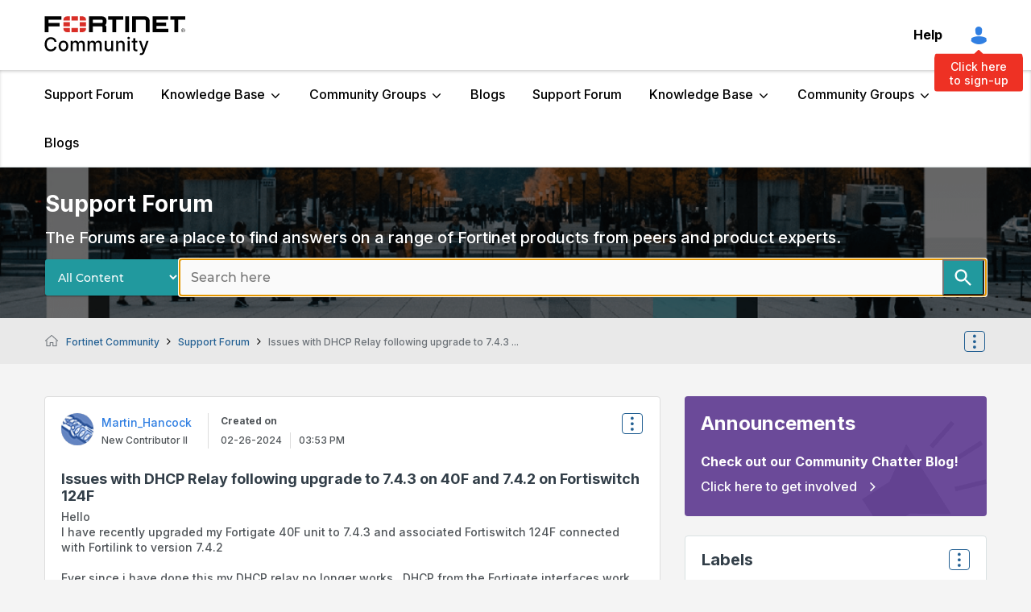

--- FILE ---
content_type: text/html;charset=UTF-8
request_url: https://community.fortinet.com/t5/Support-Forum/Issues-with-DHCP-Relay-following-upgrade-to-7-4-3-on-40F-and-7-4/td-p/301454
body_size: 55790
content:
<!DOCTYPE html><html prefix="og: http://ogp.me/ns#" dir="ltr" lang="en" class="no-js">
	<head>
	
	<title>
	Issues with DHCP Relay following upgrade to 7.4.3 ... - Fortinet Community
</title>
	
	
	<!-- Google tag (gtag.js) -->
<script async src="https://www.googletagmanager.com/gtag/js?id=G-2NBB43M8W6"></script>
<script>
  window.dataLayer = window.dataLayer || [];
  function gtag(){dataLayer.push(arguments);}
  gtag('js', new Date());
  gtag('config', 'G-2NBB43M8W6');
</script>


<!-- DataGrail Cookies Consent Notice start for fortinet.com -->
<style id="dg-consent-custom-style">
 
:host(.dg-consent-banner){
  z-index: 999999;
  
}
  
 :host(.dg-consent-banner) .dg-app, .dg-link, .dg-main-content-explanation,.dg-main-language-dropdown .language-dropdown-trigger,
  .dg-main-language-dropdown .language-dropdown-menu, .dg-main-language-dropdown .language-dropdown-menu-option,.dg-main-content-policy-option{
      background: #f2f3f5;
    }
  
  :host(.dg-consent-banner.dg-bottom) .dg-app .dg-text-title{
	display: none;

}
  
:host(.dg-consent-banner.dg-bottom) .dg-app {

  max-height: 90vh !important;
  padding: 5px !important;
}

:host(.dg-consent-banner) .dg-app .dg-button.accept_all{

    --dg-button-background: #1C1B11 !important;
    --dg-button-color: #fff !important;
  

}

:host(.dg-consent-banner) .dg-app .dg-button.custom,.dg-app .dg-button.open_layer,.dg-app .dg-button.reject_all{
	 border: 0px;
     text-decoration:underline;
      background: #f2f3f5;

}
  
:host(.dg-consent-banner.dg-modal) .dg-app div .dg-header .dg-main-content-explanation.dg-text-title::before {
   content: url("https://www.fortinet.com/content/dam/fortinet/images/cookie-consent/fortinet-logo.svg");

  }


@media only screen and (min-width: 1024px){



:host(.dg-consent-banner.dg-modal) .dg-main-content-policy-option-heading {
    height: 14px;
  }

:host(.dg-consent-banner) .dg-app .dg-links{
	margin: 0px;

}

:host(.dg-consent-banner.dg-bottom) .dg-app .dg-button{

    width: 23%;

}

:host(.dg-consent-banner.dg-bottom) .dg-app .dg-button.accept_all{

     align-self:flex-start;
     margin-top: -8px;

}
:host(.dg-consent-banner.dg-bottom) .dg-app .dg-button.reject_all{
	 margin-top: -43px;
     align-self:flex-end;

}

:host(.dg-consent-banner.dg-bottom) .dg-app .dg-button.open_layer{
	 margin-top: -45px;
     align-self:center;

}


:host(.dg-consent-banner) .dg-app .dg-main-language-dropdown{
	margin: 0px;

}


 :host(.dg-consent-banner) .dg-main-content-explanation,
 :host(.dg-consent-banner) .dg-link,
 :host(.dg-consent-banner) .dg-button,
 :host(.dg-consent-banner) .dg-main-content-policy-option-heading,
 :host(.dg-consent-banner) .dg-main-content-policy-option-input,
 :host(.dg-consent-banner) .dg-main-content-policy-option-description,
 :host(.dg-consent-banner) .dg-text-body {
    font-size: 12px;
    line-height: 14px
  }


  :host(.dg-consent-banner.dg-bottom) .dg-main-content-explanation {
    padding: 0px;
  }

 }

 
</style>


<!-- DataGrail Consent Script -->
    <script type="text/javascript" src="https://api.consentjs.datagrail.io/e28585db-6c1b-4ad9-b61f-1dab9eda72f5/74cfb6e6-a626-4e6f-818b-7393f9374c97/consent-loader.js" async></script>
    <!-- End DataGrail Consent Script -->

    <script>
        (function () {
          const maxWait = 10000;
          const waitTime = 100;
          let waited = 0;

          const interval = setInterval(() => {
            if (window.DG_BANNER_API) {
              clearInterval(interval);
			  
              
			   if (window.DG_BANNER_API.getCategories().some(item => item.primitive === 'dg-category-performance' && item.isEnabled)) {
                  // Google Analytics
					(function(i,s,o,g,r,a,m){i['GoogleAnalyticsObject']=r;i[r]=i[r]||function(){
					(i[r].q=i[r].q||[]).push(arguments)},i[r].l=1*new Date();a=s.createElement(o),
					m=s.getElementsByTagName(o)[0];a.async=1;a.src=g;m.parentNode.insertBefore(a,m)
					})(window,document,'script','https://www.google-analytics.com/analytics.js','ga');
					ga('create', 'UA-XXXXX-Y', 'auto');
					ga('send', 'pageview');
				  // End Google Analytics
               }
			   
			   if (window.DG_BANNER_API.getCategories().some(item => item.primitive === 'dg-category-functional' && item.isEnabled)) {
                  //functional or personalization scripts
               }
			   if (window.DG_BANNER_API.getCategories().some(item => item.primitive === 'dg-category-performance' && item.isEnabled)) {
                  //analytics or performance scripts
               }
			   if (window.DG_BANNER_API.getCategories().some(item => item.primitive === 'dg-category-marketing' && item.isEnabled)) {
                  //Social media or advertisement scripts
               }  
			   
			   
            } else if (waited >= maxWait) {
              clearInterval(interval);
            }
            waited += waitTime;
          }, waitTime);
		  
        })();
    </script><!-- DataGrail Cookies Consent Notice end for fortinet.com -->

  
  


	
	
	
	<meta content="Hello I have recently upgraded my Fortigate 40F unit to 7.4.3 and associated Fortiswitch 124F connected with Fortilink to version 7.4.2 Ever since i" name="description"/><meta content="width=device-width, initial-scale=1.0, user-scalable=yes" name="viewport"/><meta content="2024-03-04T04:09:24+01:00" itemprop="dateModified"/><meta content="text/html; charset=UTF-8" http-equiv="Content-Type"/><link href="https://community.fortinet.com/t5/Support-Forum/Issues-with-DHCP-Relay-following-upgrade-to-7-4-3-on-40F-and-7-4/m-p/301454#M233593" rel="canonical"/>
	<meta content="https://community.fortinet.com/t5/user/viewprofilepage/user-id/37405" property="article:author"/><meta content="article" property="og:type"/><meta content="https://community.fortinet.com/t5/Support-Forum/Issues-with-DHCP-Relay-following-upgrade-to-7-4-3-on-40F-and-7-4/m-p/301454#M233593" property="og:url"/><meta content="FortiGate" property="article:tag"/><meta content="FortiSwitch" property="article:tag"/><meta content="Support Forum" property="article:section"/><meta content="Hello I have recently upgraded my Fortigate 40F unit to 7.4.3 and associated Fortiswitch 124F connected with Fortilink to version 7.4.2   Ever since i have done this my DHCP relay no longer works.  DHCP from the Fortigate interfaces work fine but when i enable DHCP relay there is no DHCP response an..." property="og:description"/><meta content="2024-02-26T23:53:31.062Z" property="article:published_time"/><meta content="2024-03-04T04:09:24+01:00" property="article:modified_time"/><meta content="Issues with DHCP Relay following upgrade to 7.4.3 on 40F and 7.4.2 on Fortiswitch 124F" property="og:title"/>
	
	
		<link class="lia-link-navigation hidden live-links" title="topic Issues with DHCP Relay following upgrade to 7.4.3 on 40F and 7.4.2 on Fortiswitch 124F in Support Forum" type="application/rss+xml" rel="alternate" id="link" href="/tpykb84852/rss/message?board.id=fortinet-discussion&amp;message.id=233593"></link>
	

	
	
	    
            	<link href="/skins/2038948/8e5786c640d7e4ba8ae2392392e9c32c/fortinet.css" rel="stylesheet" type="text/css"/>
            
	

	
	
	
	
	<link rel="shortcut icon" href="https://community.fortinet.com/html/@0A381D4230E308E77C6B096A3D9C7E74/assets/favicon.ico" />
<!-- Google Search Console -->
<meta name="google-site-verification" content="lPCHre06XWJI1UmF_-G-3g3rg5e3_RrpT0v5mtJG4EE" />

<!-- Meta tag for Google Tag Manager -->
<meta name="google-site-verification" content="k0JD13707vOm1wqB8ah2QAuoRzynYuGcqfemxM--jQY" />

<meta name="google-site-verification" content="rCH9ri2cwt0MMyHmRzEpSu9PW-hd70qCGdfA73GgQbc" />




<script language="javascript" type="text/javascript">
<!--
if("undefined"==typeof LITHIUM)var LITHIUM={};LITHIUM.Loader=function(){var d=[],b=[],a=!1,c=!1;return{onLoad:function(b){"function"===typeof b&&(!0===a?b():d.push(b))},onJsAttached:function(a){"function"===typeof a&&(!0===c?a():b.push(a))},runJsAttached:function(){c=!0;for(var a=0;a<b.length;a++)b[a]()},getOnLoadFunctions:function(){return d},setLoaded:function(){a=!0},isLoaded:function(){return a},isJsAttached:function(){return c}}}();"undefined"===typeof LITHIUM.Components&&(LITHIUM.Components={});LITHIUM.Components.render=function(d,b,a){LITHIUM.Loader.onLoad(function(){var c=LITHIUM.Components.renderUrl(d),h={type:"GET",dataType:"json"};LITHIUM.jQuery.extend(h,a||{});h.hasOwnProperty("url")||LITHIUM.jQuery.extend(h,{url:c});h.data=b;if("object"!==typeof h.data||null===h.data)h.data={};h.data.originalPageName=LITHIUM.Components.ORIGINAL_PAGE_NAME;h.data.originalPageContext=LITHIUM.Components.ORIGINAL_PAGE_CONTEXT;LITHIUM.jQuery.ajax(h)}.bind(this))};
LITHIUM.Components.renderUrl=function(d,b){var a=LITHIUM.Components.RENDER_URL;LITHIUM.jQuery.each({"component-id":d},function(b,d){a=a.replace(new RegExp("#{"+b+"}","g"),d)});"undefined"!==typeof b&&(a+="?"+LITHIUM.jQuery.param(b));return a};
LITHIUM.Components.renderInPlace=function(d,b,a,c){function h(a){var b=document.createElement("div"),d=(new Date).getTime()+Math.floor(1E7*Math.random()+1);b.setAttribute("id",d);a.parentNode.insertBefore(b,a);return d}if(c)var q=c;else!1===LITHIUM.Loader.isLoaded()&&(document.currentScript?q=h(document.currentScript):(c=document.querySelectorAll("script"),1<c.length&&(q=h(c[c.length-1]))));LITHIUM.Loader.onLoad(function(){var c=LITHIUM.jQuery,h=b||{},m=a||{},k=c("#"+q);c.extend(h,{renderedScripts:LITHIUM.RenderedScripts.toString(),
"component-id":d});c.extend(m,{success:function(a){var b=a.content;LITHIUM.AngularSupport.isAngularEnabled()&&(b=LITHIUM.AngularSupport.compile(b));k.replaceWith(b);LITHIUM.AjaxSupport.ScriptsProcessor.handleScriptEvaluation(a);(a=LITHIUM.jQuery(b).attr("id"))&&LITHIUM.jQuery("#"+a).trigger("LITHIUM:ajaxSuccess:renderInPlace",{componentId:d})},error:function(b,c,d){0===b.readyState||0===b.status?k.html(""):k.html('\x3cspan class\x3d"lia-ajax-error-text"\x3e'+a.errorMessage+"\x3c/span\x3e");k.removeClass(LITHIUM.Css.BASE_LAZY_LOAD).removeClass("lia-fa-spin")}});
k&&LITHIUM.Components.render(d,h,m)}.bind(this))};/*
 modernizr v3.3.1
 Build https://modernizr.com/download?-exiforientation-filereader-flash-setclasses-dontmin

 Copyright (c)
  Faruk Ates
  Paul Irish
  Alex Sexton
  Ryan Seddon
  Patrick Kettner
  Stu Cox
  Richard Herrera

 MIT License
 {
      "name": "EXIF Orientation",
      "property": "exiforientation",
      "tags": ["image"],
      "builderAliases": ["exif_orientation"],
      "async": true,
      "authors": ["Paul Sayre"],
      "notes": [{
        "name": "Article by Dave Perrett",
        "href": "http://recursive-design.com/blog/2012/07/28/exif-orientation-handling-is-a-ghetto/"
      },{
        "name": "Article by Calvin Hass",
        "href": "http://www.impulseadventure.com/photo/exif-orientation.html"
      }]
    }
    ! {
      "name": "Flash",
      "property": "flash",
      "tags": ["flash"],
      "polyfills": ["shumway"]
      }
      ! {
      "name": "File API",
      "property": "filereader",
      "caniuse": "fileapi",
      "notes": [{
        "name": "W3C Working Draft",
        "href": "https://www.w3.org/TR/FileAPI/"
      }],
      "tags": ["file"],
      "builderAliases": ["file_api"],
      "knownBugs": ["Will fail in Safari 5 due to its lack of support for the standards defined FileReader object"]
    }
    !*/
LITHIUM.LiModernizr=function(){(function(d,b,a){function c(g){var a=n.className,b=e._config.classPrefix||"";r&&(a=a.baseVal);e._config.enableJSClass&&(a=a.replace(new RegExp("(^|\\s)"+b+"no-js(\\s|$)"),"$1"+b+"js$2"));e._config.enableClasses&&(a+=" "+b+g.join(" "+b),r?n.className.baseVal=a:n.className=a)}function h(){return"function"!==typeof b.createElement?b.createElement(arguments[0]):r?b.createElementNS.call(b,"http://www.w3.org/2000/svg",arguments[0]):b.createElement.apply(b,arguments)}function q(){var a=
b.body;a||(a=h(r?"svg":"body"),a.fake=!0);return a}function p(a,b){if("object"==typeof a)for(var g in a)u(a,g)&&p(g,a[g]);else{a=a.toLowerCase();g=a.split(".");var l=e[g[0]];2==g.length&&(l=l[g[1]]);if("undefined"!=typeof l)return e;b="function"==typeof b?b():b;1==g.length?e[g[0]]=b:(!e[g[0]]||e[g[0]]instanceof Boolean||(e[g[0]]=new Boolean(e[g[0]])),e[g[0]][g[1]]=b);c([(b&&0!=b?"":"no-")+g.join("-")]);e._trigger(a,b)}return e}var t=[],m=[],k={_version:"3.3.1",_config:{classPrefix:"",enableClasses:!0,
enableJSClass:!0,usePrefixes:!0},_q:[],on:function(a,b){var g=this;setTimeout(function(){b(g[a])},0)},addTest:function(a,b,c){m.push({name:a,fn:b,options:c})},addAsyncTest:function(a){m.push({name:null,fn:a})}},e=function(){};e.prototype=k;e=new e;var n=b.documentElement,r="svg"===n.nodeName.toLowerCase(),u;(function(){var a={}.hasOwnProperty;u="undefined"!==typeof a&&"undefined"!==typeof a.call?function(b,g){return a.call(b,g)}:function(a,b){return b in a&&"undefined"===typeof a.constructor.prototype[b]}})();
k._l={};k.on=function(a,b){this._l[a]||(this._l[a]=[]);this._l[a].push(b);e.hasOwnProperty(a)&&setTimeout(function(){e._trigger(a,e[a])},0)};k._trigger=function(a,b){if(this._l[a]){var g=this._l[a];setTimeout(function(){var a;for(a=0;a<g.length;a++){var c=g[a];c(b)}},0);delete this._l[a]}};e._q.push(function(){k.addTest=p});e.addAsyncTest(function(){LITHIUM.Loader.onLoad(function(){var a=b.createElement("img");a.onerror=function(){p("exiforientation",!1,{aliases:["exif-orientation"]});b.body.removeChild(a)};
a.onload=function(){p("exiforientation",2!==a.width,{aliases:["exif-orientation"]});b.body.removeChild(a)};a.src="[data-uri]\x3d\x3d";
b.body&&(a.setAttribute("style","position: absolute; left: -9999;"),b.body.appendChild(a))})});e.addAsyncTest(function(){var a=function(a){n.contains(a)||n.appendChild(a)},c=function(a,b){var c=!!a;c&&(c=new Boolean(c),c.blocked="blocked"===a);p("flash",function(){return c});if(b&&f.contains(b)){for(;b.parentNode!==f;)b=b.parentNode;f.removeChild(b)}};try{var e="ActiveXObject"in d&&"Pan"in new d.ActiveXObject("ShockwaveFlash.ShockwaveFlash")}catch(v){}if(!("plugins"in navigator&&"Shockwave Flash"in
navigator.plugins||e)||r)c(!1);else{var l=h("embed"),f=q(),k;l.type="application/x-shockwave-flash";f.appendChild(l);if("Pan"in l||e){var m=function(){a(f);if(!n.contains(f))return f=b.body||f,l=h("embed"),l.type="application/x-shockwave-flash",f.appendChild(l),setTimeout(m,1E3);n.contains(l)?(k=l.style.cssText,""!==k?c("blocked",l):c(!0,l)):c("blocked");f.fake&&f.parentNode&&f.parentNode.removeChild(f)};setTimeout(m,10)}else a(f),c("blocked",l),f.fake&&f.parentNode&&f.parentNode.removeChild(f)}});
e.addTest("filereader",!!(d.File&&d.FileList&&d.FileReader));(function(){var a,b;for(b in m)if(m.hasOwnProperty(b)){var c=[];var d=m[b];if(d.name&&(c.push(d.name.toLowerCase()),d.options&&d.options.aliases&&d.options.aliases.length))for(a=0;a<d.options.aliases.length;a++)c.push(d.options.aliases[a].toLowerCase());d="function"===typeof d.fn?d.fn():d.fn;for(a=0;a<c.length;a++){var f=c[a];f=f.split(".");1===f.length?e[f[0]]=d:(!e[f[0]]||e[f[0]]instanceof Boolean||(e[f[0]]=new Boolean(e[f[0]])),e[f[0]][f[1]]=
d);t.push((d?"":"no-")+f.join("-"))}}})();c(t);delete k.addTest;delete k.addAsyncTest;for(a=0;a<e._q.length;a++)e._q[a]();LITHIUM.Modernizr=e})(window,document)}();(function(){LITHIUM.Globals=function(){var d={};return{preventGlobals:function(b){for(var a=0;a<b.length;a++){var c=b[a];c in window&&void 0!==window[c]&&(d[c]=window[c],window[c]=void 0)}},restoreGlobals:function(b){for(var a=0;a<b.length;a++){var c=b[a];d.hasOwnProperty(c)&&(window[c]=d[c])}}}}()})();(function(){LITHIUM.EarlyEventCapture=function(d,b,a){if(void 0===LITHIUM.jQuery||!0!==LITHIUM.jQuery.isReady||!LITHIUM.Loader.isJsAttached()){var c=d.getAttribute("data-lia-early-event-captured");if(!0===a&&!0!==c||!0===a)d.setAttribute("data-lia-early-event-captured",!0),LITHIUM.Loader.onJsAttached(function(){var a=LITHIUM.jQuery;a(function(){a(d).trigger(b)})});return!1}return!0}})();(function(d){Element.prototype.matches||(Element.prototype.matches=Element.prototype.msMatchesSelector||Element.prototype.webkitMatchesSelector);Element.prototype.closest||(Element.prototype.closest=function(b){var a=this;do{if(a.matches(b))return a;a=a.parentElement||a.parentNode}while(null!==a&&1===a.nodeType);return null})})(LITHIUM.jQuery);window.FileAPI = { jsPath: '/html/assets/js/vendor/ng-file-upload-shim/' };
LITHIUM.PrefetchData = {"Components":{},"commonResults":{}};
LITHIUM.DEBUG = false;
LITHIUM.CommunityJsonObject = {
  "Validation" : {
    "image.description" : {
      "min" : 0,
      "max" : 1000,
      "isoneof" : [ ],
      "type" : "string"
    },
    "tkb.toc_maximum_heading_level" : {
      "min" : 1,
      "max" : 6,
      "isoneof" : [ ],
      "type" : "integer"
    },
    "tkb.toc_heading_list_style" : {
      "min" : 0,
      "max" : 50,
      "isoneof" : [
        "disc",
        "circle",
        "square",
        "none"
      ],
      "type" : "string"
    },
    "blog.toc_maximum_heading_level" : {
      "min" : 1,
      "max" : 6,
      "isoneof" : [ ],
      "type" : "integer"
    },
    "tkb.toc_heading_indent" : {
      "min" : 5,
      "max" : 50,
      "isoneof" : [ ],
      "type" : "integer"
    },
    "blog.toc_heading_indent" : {
      "min" : 5,
      "max" : 50,
      "isoneof" : [ ],
      "type" : "integer"
    },
    "blog.toc_heading_list_style" : {
      "min" : 0,
      "max" : 50,
      "isoneof" : [
        "disc",
        "circle",
        "square",
        "none"
      ],
      "type" : "string"
    }
  },
  "User" : {
    "settings" : {
      "imageupload.legal_file_extensions" : "*.jpg;*.JPG;*.jpeg;*.JPEG;*.gif;*.GIF;*.png;*.PNG;*.webm;*.bmp",
      "config.enable_avatar" : true,
      "integratedprofile.show_klout_score" : true,
      "layout.sort_view_by_last_post_date" : true,
      "layout.friendly_dates_enabled" : false,
      "profileplus.allow.anonymous.scorebox" : false,
      "tkb.message_sort_default" : "topicPublishDate",
      "layout.format_pattern_date" : "MM-dd-yyyy",
      "config.require_search_before_post" : "off",
      "isUserLinked" : false,
      "integratedprofile.cta_add_topics_dismissal_timestamp" : -1,
      "layout.message_body_image_max_size" : 1000,
      "profileplus.everyone" : false,
      "integratedprofile.cta_connect_wide_dismissal_timestamp" : -1,
      "blog.toc_maximum_heading_level" : "",
      "integratedprofile.hide_social_networks" : false,
      "blog.toc_heading_indent" : "",
      "contest.entries_per_page_num" : 20,
      "layout.messages_per_page_linear" : 8,
      "integratedprofile.cta_manage_topics_dismissal_timestamp" : -1,
      "profile.shared_profile_test_group" : false,
      "integratedprofile.cta_personalized_feed_dismissal_timestamp" : -1,
      "integratedprofile.curated_feed_size" : 10,
      "contest.one_kudo_per_contest" : false,
      "integratedprofile.enable_social_networks" : false,
      "integratedprofile.my_interests_dismissal_timestamp" : -1,
      "profile.language" : "en",
      "layout.friendly_dates_max_age_days" : 31,
      "layout.threading_order" : "thread_ascending",
      "blog.toc_heading_list_style" : "disc",
      "useRecService" : false,
      "layout.module_welcome" : "<h1>Welcome to the <span> Fortinet Community! <\/span> <\/h1>\r\n<p>The community is a place to collaborate, share insights and experiences, and get answers to questions.<\/p>\r\n<p>Search here or look around to get started.<\/p>",
      "imageupload.max_uploaded_images_per_upload" : 100,
      "imageupload.max_uploaded_images_per_user" : 1000,
      "integratedprofile.connect_mode" : "",
      "tkb.toc_maximum_heading_level" : "",
      "tkb.toc_heading_list_style" : "disc",
      "sharedprofile.show_hovercard_score" : true,
      "config.search_before_post_scope" : "community",
      "tkb.toc_heading_indent" : "",
      "p13n.cta.recommendations_feed_dismissal_timestamp" : -1,
      "imageupload.max_file_size" : 7200,
      "layout.show_batch_checkboxes" : false,
      "integratedprofile.cta_connect_slim_dismissal_timestamp" : -1
    },
    "isAnonymous" : true,
    "policies" : {
      "image-upload.process-and-remove-exif-metadata" : false
    },
    "registered" : false,
    "emailRef" : "",
    "id" : -1,
    "login" : "Anonymous"
  },
  "Server" : {
    "communityPrefix" : "/tpykb84852",
    "nodeChangeTimeStamp" : 1769044100098,
    "tapestryPrefix" : "/t5",
    "deviceMode" : "DESKTOP",
    "responsiveDeviceMode" : "DESKTOP",
    "membershipChangeTimeStamp" : "0",
    "version" : "25.12",
    "branch" : "25.12-release",
    "showTextKeys" : false
  },
  "Config" : {
    "phase" : "prod",
    "integratedprofile.cta.reprompt.delay" : 30,
    "profileplus.tracking" : {
      "profileplus.tracking.enable" : false,
      "profileplus.tracking.click.enable" : false,
      "profileplus.tracking.impression.enable" : false
    },
    "app.revision" : "2512231126-s6f44f032fc-b18",
    "navigation.manager.community.structure.limit" : "1000"
  },
  "Activity" : {
    "Results" : [ ]
  },
  "NodeContainer" : {
    "viewHref" : "https://community.fortinet.com/t5/Top/ct-p/top",
    "description" : "",
    "id" : "top",
    "shortTitle" : "Top",
    "title" : "Top",
    "nodeType" : "category"
  },
  "Page" : {
    "skins" : [
      "fortinet",
      "theme_hermes",
      "responsive_peak"
    ],
    "authUrls" : {
      "loginUrl" : "/tpykb84852/auth/saml/doauth/post?referer=https%3A%2F%2Fcommunity.fortinet.com%2Ft5%2FSupport-Forum%2FIssues-with-DHCP-Relay-following-upgrade-to-7-4-3-on-40F-and-7-4%2Ftd-p%2F301454",
      "loginUrlNotRegistered" : "/tpykb84852/auth/saml/doauth/post?redirectreason=notregistered&referer=https%3A%2F%2Fcommunity.fortinet.com%2Ft5%2FSupport-Forum%2FIssues-with-DHCP-Relay-following-upgrade-to-7-4-3-on-40F-and-7-4%2Ftd-p%2F301454",
      "loginUrlNotRegisteredDestTpl" : "/tpykb84852/auth/saml/doauth/post?redirectreason=notregistered&referer=%7B%7BdestUrl%7D%7D"
    },
    "name" : "ForumTopicPage",
    "rtl" : false,
    "object" : {
      "viewHref" : "/t5/Support-Forum/Issues-with-DHCP-Relay-following-upgrade-to-7-4-3-on-40F-and-7-4/td-p/301454",
      "subject" : "Issues with DHCP Relay following upgrade to 7.4.3 on 40F and 7.4.2 on Fortiswitch 124F",
      "id" : 301454,
      "page" : "ForumTopicPage",
      "type" : "Thread"
    }
  },
  "WebTracking" : {
    "Activities" : { },
    "path" : "Community:Fortinet Community/Board:Support Forum/Message:Issues with DHCP Relay following upgrade to 7.4.3 on 40F and 7.4.2 on Fortiswitch 124F"
  },
  "Feedback" : {
    "targeted" : { }
  },
  "Seo" : {
    "markerEscaping" : {
      "pathElement" : {
        "prefix" : "@",
        "match" : "^[0-9][0-9]$"
      },
      "enabled" : false
    }
  },
  "TopLevelNode" : {
    "viewHref" : "https://community.fortinet.com/",
    "description" : "<p>The community is a place to collaborate, share insights and experiences, and get answers to questions.<\/p>",
    "id" : "tpykb84852",
    "shortTitle" : "Fortinet Community",
    "title" : "Fortinet Community",
    "nodeType" : "Community"
  },
  "Community" : {
    "viewHref" : "https://community.fortinet.com/",
    "integratedprofile.lang_code" : "en",
    "integratedprofile.country_code" : "US",
    "id" : "tpykb84852",
    "shortTitle" : "Fortinet Community",
    "title" : "Fortinet Community"
  },
  "CoreNode" : {
    "conversationStyle" : "forum",
    "viewHref" : "https://community.fortinet.com/t5/Support-Forum/bd-p/fortinet-discussion",
    "settings" : { },
    "description" : "The Forums are a place to find answers on a range of Fortinet products from peers and product experts.",
    "id" : "fortinet-discussion",
    "shortTitle" : "Support Forum",
    "title" : "Support Forum",
    "nodeType" : "Board",
    "ancestors" : [
      {
        "viewHref" : "https://community.fortinet.com/",
        "description" : "<p>The community is a place to collaborate, share insights and experiences, and get answers to questions.<\/p>",
        "id" : "tpykb84852",
        "shortTitle" : "Fortinet Community",
        "title" : "Fortinet Community",
        "nodeType" : "Community"
      }
    ]
  }
};
LITHIUM.Components.RENDER_URL = "/t5/util/componentrenderpage/component-id/#{component-id}?render_behavior=raw";
LITHIUM.Components.ORIGINAL_PAGE_NAME = 'forums/v5/ForumTopicPage';
LITHIUM.Components.ORIGINAL_PAGE_ID = 'ForumTopicPage';
LITHIUM.Components.ORIGINAL_PAGE_CONTEXT = '[base64]';
LITHIUM.Css = {
  "BASE_DEFERRED_IMAGE" : "lia-deferred-image",
  "BASE_BUTTON" : "lia-button",
  "BASE_SPOILER_CONTAINER" : "lia-spoiler-container",
  "BASE_TABS_INACTIVE" : "lia-tabs-inactive",
  "BASE_TABS_ACTIVE" : "lia-tabs-active",
  "BASE_AJAX_REMOVE_HIGHLIGHT" : "lia-ajax-remove-highlight",
  "BASE_FEEDBACK_SCROLL_TO" : "lia-feedback-scroll-to",
  "BASE_FORM_FIELD_VALIDATING" : "lia-form-field-validating",
  "BASE_FORM_ERROR_TEXT" : "lia-form-error-text",
  "BASE_FEEDBACK_INLINE_ALERT" : "lia-panel-feedback-inline-alert",
  "BASE_BUTTON_OVERLAY" : "lia-button-overlay",
  "BASE_TABS_STANDARD" : "lia-tabs-standard",
  "BASE_AJAX_INDETERMINATE_LOADER_BAR" : "lia-ajax-indeterminate-loader-bar",
  "BASE_AJAX_SUCCESS_HIGHLIGHT" : "lia-ajax-success-highlight",
  "BASE_CONTENT" : "lia-content",
  "BASE_JS_HIDDEN" : "lia-js-hidden",
  "BASE_AJAX_LOADER_CONTENT_OVERLAY" : "lia-ajax-loader-content-overlay",
  "BASE_FORM_FIELD_SUCCESS" : "lia-form-field-success",
  "BASE_FORM_WARNING_TEXT" : "lia-form-warning-text",
  "BASE_FORM_FIELDSET_CONTENT_WRAPPER" : "lia-form-fieldset-content-wrapper",
  "BASE_AJAX_LOADER_OVERLAY_TYPE" : "lia-ajax-overlay-loader",
  "BASE_FORM_FIELD_ERROR" : "lia-form-field-error",
  "BASE_SPOILER_CONTENT" : "lia-spoiler-content",
  "BASE_FORM_SUBMITTING" : "lia-form-submitting",
  "BASE_EFFECT_HIGHLIGHT_START" : "lia-effect-highlight-start",
  "BASE_FORM_FIELD_ERROR_NO_FOCUS" : "lia-form-field-error-no-focus",
  "BASE_EFFECT_HIGHLIGHT_END" : "lia-effect-highlight-end",
  "BASE_SPOILER_LINK" : "lia-spoiler-link",
  "FACEBOOK_LOGOUT" : "lia-component-users-action-logout",
  "BASE_DISABLED" : "lia-link-disabled",
  "FACEBOOK_SWITCH_USER" : "lia-component-admin-action-switch-user",
  "BASE_FORM_FIELD_WARNING" : "lia-form-field-warning",
  "BASE_AJAX_LOADER_FEEDBACK" : "lia-ajax-loader-feedback",
  "BASE_AJAX_LOADER_OVERLAY" : "lia-ajax-loader-overlay",
  "BASE_LAZY_LOAD" : "lia-lazy-load"
};
(function() { if (!window.LITHIUM_SPOILER_CRITICAL_LOADED) { window.LITHIUM_SPOILER_CRITICAL_LOADED = true; window.LITHIUM_SPOILER_CRITICAL_HANDLER = function(e) { if (!window.LITHIUM_SPOILER_CRITICAL_LOADED) return; if (e.target.classList.contains('lia-spoiler-link')) { var container = e.target.closest('.lia-spoiler-container'); if (container) { var content = container.querySelector('.lia-spoiler-content'); if (content) { if (e.target.classList.contains('open')) { content.style.display = 'none'; e.target.classList.remove('open'); } else { content.style.display = 'block'; e.target.classList.add('open'); } } e.preventDefault(); return false; } } }; document.addEventListener('click', window.LITHIUM_SPOILER_CRITICAL_HANDLER, true); } })();
LITHIUM.noConflict = true;
LITHIUM.useCheckOnline = false;
LITHIUM.RenderedScripts = [
  "MessageBodyDisplay.js",
  "jquery.viewport-1.0.js",
  "jquery.tmpl-1.1.1.js",
  "InlineMessageReplyEditor.js",
  "AjaxSupport.js",
  "Cache.js",
  "Text.js",
  "jquery.blockui.js",
  "Placeholder.js",
  "jquery.ui.draggable.js",
  "jquery.function-utils-1.0.js",
  "NoConflict.js",
  "LiModernizr.js",
  "jquery.iframe-shim-1.0.js",
  "jquery.ui.core.js",
  "jquery.json-2.6.0.js",
  "jquery.js",
  "DropDownMenu.js",
  "jquery.ui.position.js",
  "Video.js",
  "Namespace.js",
  "jquery.effects.core.js",
  "Throttle.js",
  "Components.js",
  "Lithium.js",
  "SpoilerToggle.js",
  "jquery.lithium-selector-extensions.js",
  "DeferredImages.js",
  "jquery.placeholder-2.0.7.js",
  "jquery.position-toggle-1.0.js",
  "DynamicPager.js",
  "ForceLithiumJQuery.js",
  "Forms.js",
  "InlineMessageReplyContainer.js",
  "jquery.hoverIntent-r6.js",
  "json2.js",
  "jquery.effects.slide.js",
  "LazyLoadComponent.js",
  "ResizeSensor.js",
  "InformationBox.js",
  "jquery.ui.mouse.js",
  "Loader.js",
  "UserListActual.js",
  "Dialog.js",
  "Sandbox.js",
  "ElementMethods.js",
  "ThreadedDetailMessageList.js",
  "DropDownMenuVisibilityHandler.js",
  "jquery.appear-1.1.1.js",
  "DataHandler.js",
  "Auth.js",
  "AjaxFeedback.js",
  "jquery.ui.resizable.js",
  "Events.js",
  "PartialRenderProxy.js",
  "PolyfillsAll.js",
  "jquery.iframe-transport.js",
  "jquery.ui.widget.js",
  "jquery.scrollTo.js",
  "jquery.css-data-1.0.js",
  "InlineMessageEditor.js",
  "jquery.ajax-cache-response-1.0.js",
  "jquery.fileupload.js",
  "jquery.delayToggle-1.0.js",
  "EarlyEventCapture.js",
  "ActiveCast3.js",
  "CustomEvent.js",
  "MessageViewDisplay.js",
  "ElementQueries.js",
  "jquery.ui.dialog.js",
  "prism.js",
  "Globals.js",
  "jquery.clone-position-1.0.js"
];(function(){LITHIUM.AngularSupport=function(){function g(a,c){a=a||{};for(var b in c)"[object object]"===Object.prototype.toString.call(c[b])?a[b]=g(a[b],c[b]):a[b]=c[b];return a}var d,f,b={coreModule:"li.community",coreModuleDeps:[],noConflict:!0,bootstrapElementSelector:".lia-page .min-width .lia-content",bootstrapApp:!0,debugEnabled:!1,useCsp:!0,useNg2:!1},k=function(){var a;return function(b){a||(a=document.createElement("a"));a.href=b;return a.href}}();LITHIUM.Angular={};return{preventGlobals:LITHIUM.Globals.preventGlobals,
restoreGlobals:LITHIUM.Globals.restoreGlobals,init:function(){var a=[],c=document.querySelector(b.bootstrapElementSelector);a.push(b.coreModule);b.customerModules&&0<b.customerModules.length&&a.concat(b.customerModules);b.useCsp&&(c.setAttribute("ng-csp","no-unsafe-eval"),c.setAttribute("li-common-non-bindable",""));d=LITHIUM.angular.module(b.coreModule,b.coreModuleDeps);d.config(["$locationProvider","$provide","$injector","$logProvider","$compileProvider","$qProvider","$anchorScrollProvider",function(a,
c,e,d,f,g,h){h.disableAutoScrolling();h=document.createElement("base");h.setAttribute("href",k(location));document.getElementsByTagName("head")[0].appendChild(h);window.history&&window.history.pushState&&a.html5Mode({enabled:!0,requireBase:!0,rewriteLinks:!1}).hashPrefix("!");d.debugEnabled(b.debugEnabled);f.debugInfoEnabled(b.debugEnabled);e.has("$uibModal")&&c.decorator("$uibModal",["$delegate",function(a){var b=a.open;a.open=function(a){a.backdropClass=(a.backdropClass?a.backdropClass+" ":"")+
"lia-modal-backdrop";a.windowClass=(a.windowClass?a.windowClass+" ":"")+"lia-modal-window";return b(a)};return a}]);e.has("uibDropdownConfig")&&(e.get("uibDropdownConfig").openClass="lia-dropdown-open");e.has("uibButtonConfig")&&(e.get("uibButtonConfig").activeClass="lia-link-active");g.errorOnUnhandledRejections(!1)}]);if(b.bootstrapApp)f=b.useNg2?LITHIUM.Angular.upgradeAdapter.bootstrap(c,a):LITHIUM.angular.bootstrap(c,a);else LITHIUM.Loader.onLoad(function(){f=LITHIUM.angular.element(c).injector()});
LITHIUM.Angular.app=d},compile:function(a){void 0===a&&(a=document.querySelector(b.bootstrapElementSelector));var c;if(void 0===a||""===a)return a;f.invoke(["$rootScope","$compile",function(b,d){try{var e=LITHIUM.angular.element(a)}catch(l){e=LITHIUM.angular.element("\x3cli:safe-wrapper\x3e"+a+"\x3c/li:safe-wrapper\x3e")}e.attr("li-common-non-bindable","");c=d(e)(b);b.$digest()}]);return c},isAngularEnabled:function(){return void 0!==d},updateLocationUrl:function(a,b){f.invoke(["$location","$rootScope",
"$browser",function(c,d,e){a=""===a?"?":a;c.url(a,b);d.$apply()}])},setOptions:function(a){return g(b,a)},getOptions:function(){return b},initGlobal:function(a){LITHIUM.angular=a;b.useNg2&&(LITHIUM.Angular.upgradeAdapter=new ng.upgrade.UpgradeAdapter)}}}()})();(function(){LITHIUM.ScriptLoader=function(){function d(a){a in e||(e[a]={loaded:!1});return e[a]}function f(){g.filter(function(a){return!a.loaded}).forEach(function(a){var b=!0;a.labels.forEach(function(a){!1===d(a).loaded&&(b=!1)});b&&(a.loaded=!0,a.callback())})}var e={},g=[];return{load:function(a){a.forEach(function(a){var b=document.getElementsByTagName("head")[0]||document.documentElement,c=document.createElement("script");c.src=a.url;c.async=!1;a.crossorigin&&a.integrity&&(c.setAttribute("crossorigin",
a.crossorigin),c.setAttribute("integrity",a.integrity));b.insertBefore(c,b.firstChild);d(a.label)})},setLoaded:function(a){d(a).loaded=!0;f()},ready:function(a,b){g.push({labels:a,callback:b,loaded:!1});f()}}}()})();LITHIUM.ScriptLoader.load([{"name":"lia-scripts-common-min.js","label":"common","url":"/t5/scripts/ACE8CCA3F310751C62BE104C038C11AF/lia-scripts-common-min.js"},{"name":"lia-scripts-body-min.js","label":"body","url":"/t5/scripts/DF64A4858D52F4E79CFFE99D73A9685D/lia-scripts-body-min.js"},{"name":"lia-scripts-angularjs-min.js","label":"angularjs","url":"/t5/scripts/00A777938B56ECCE5DB9E6C80A2C3591/lia-scripts-angularjs-min.js"},{"name":"lia-scripts-angularjsModules-min.js","label":"angularjsModules","url":"/t5/scripts/D7F3CBF37378B60B1A9E58E66A6D94B8/lia-scripts-angularjsModules-min.js"}]);
// -->
</script></head>
	<body class="lia-board lia-user-status-anonymous ForumTopicPage lia-body lia-a11y" id="lia-body">
	
	
	<div id="EF3-172-5" class="ServiceNodeInfoHeader">
</div>
	
	
	
	

	<div class="lia-page">
		<center>
			
				
					
	
	<div class="MinimumWidthContainer">
		<div class="min-width-wrapper">
			<div class="min-width">		
				
						<div class="lia-content">
                            
							
							
							
		
	<div class="lia-quilt lia-quilt-forum-topic-page lia-quilt-layout-two-column-main-side lia-top-quilt lia-forum-topic-page-gte-5">
	<div class="lia-quilt-row lia-quilt-row-header">
		<div class="lia-quilt-column lia-quilt-column-24 lia-quilt-column-single lia-quilt-column-common-header">
			<div class="lia-quilt-column-alley lia-quilt-column-alley-single">
	
		
			<div class="lia-quilt lia-quilt-header lia-quilt-layout-custom-community-header lia-component-quilt-header">
	<div class="lia-quilt-row lia-quilt-row-header-top">
		<div class="lia-quilt-column lia-quilt-column-24 lia-quilt-column-single lia-quilt-column-header-top-content">
			<div class="lia-quilt-column-alley lia-quilt-column-alley-single">
	
		<div class="custom-community-header-left">
			
		
			<div class="lia-slide-out-nav-menu lia-component-common-widget-slide-out-nav-menu">
    <button li-bindable="" li-common-element-hook="navMenuTriggerElement" class="lia-slide-menu-trigger lia-slide-out-nav-menu-wrapper">
        <div ng-non-bindable="" class="lia-slide-out-nav-menu-title">
            Browse
        </div>
    </button>
    <li:common-slide-menu li-bindable="" trigger-element="navMenuTriggerElement" li-direction="left" style="display:none">
        <div class="lia-quilt lia-quilt-navigation-slide-out-menu lia-quilt-layout-one-column">
	<div class="lia-quilt-row lia-quilt-row-header">
		<div class="lia-quilt-column lia-quilt-column-24 lia-quilt-column-single lia-quilt-column-common-header lia-mark-empty">
			
		</div>
	</div><div class="lia-quilt-row lia-quilt-row-main">
		<div class="lia-quilt-column lia-quilt-column-24 lia-quilt-column-single lia-quilt-column-main-content">
			<div class="lia-quilt-column-alley lia-quilt-column-alley-single">
	
		
			<li:community-navigation class="lia-component-community-widget-navigation" li-bindable="" li-instance="0" componentId="community.widget.navigation" mode="default"></li:community-navigation>
		
	
	
</div>
		</div>
	</div><div class="lia-quilt-row lia-quilt-row-footer">
		<div class="lia-quilt-column lia-quilt-column-24 lia-quilt-column-single lia-quilt-column-common-footer lia-mark-empty">
			
		</div>
	</div>
</div>
    </li:common-slide-menu>
</div>
		
			
<div class="custom-community-header-logo">
    <a href="/" style="background: url('/html/assets/logo.svg') no-repeat 50% / contain;" class="community-header-logo-link">Fortinet Community</a>
</div>

		
	
		</div>
	
	

	
		<div class="custom-community-header-right">
			
		
			<div class="custom-community-header-user-navigation">
<a class="lia-link-navigation faq-link lia-component-help-action-faq" id="faqPage_a7c92027ae5808" href="/t5/help/faqpage">Help</a><a class="lia-link-navigation login-link lia-authentication-link lia-component-users-action-login" rel="nofollow" id="loginPageV2_a7c92027b46c08" href="/tpykb84852/auth/saml/doauth/post?referer=https%3A%2F%2Fcommunity.fortinet.com%2Ft5%2FSupport-Forum%2FIssues-with-DHCP-Relay-following-upgrade-to-7-4-3-on-40F-and-7-4%2Ftd-p%2F301454">Sign In</a></div>

		
	
		</div>
	
	

	
		
			      <style>
      .custom-community-header-navigation-v2>ul a[href*="/idb-p/ideas"] {
        display: none !important;
      }
      </style>
      <style>
      .custom-community-header-navigation-v2>ul a[href*="/tkb-p/internalarticlenominations"] {
        display: none !important;
      }
      </style>
      <style>
        .engagement-popup .overlay {
          position: fixed;
          top: 0;
          left: 0;
          z-index: 9999;
          height: 100%;
          width: 100%;
          background-color: rgba(0, 0, 0, 0.5);
        }

        .engagement-popup .eg-banner {
          position: absolute;
          overflow-y: auto;
          top: 50%;
          left: 50%;
          translate: -50% -50%;
          border-radius: 4px;
          width: 800px;
          max-width: 98%;
          height: 400px;
          display: flex;
          justify-content: flex-end;
          padding: 97px 45px;
          background: #fff no-repeat url('https://community.fortinet.com/html/@EE8CFBCC2A83043F04641396F1015408/assets/engagement-banner.png') center/cover;
        }

        .engagement-popup .eg-banner-content {
          width: 60%;
        }

        .engagement-popup .eg-heading1 {
          color: #000;
          font-size: 30px;
          line-height: normal;
        }

        .engagement-popup .eg-heading2 {
          color: #21999E;
          font-size: 30px;
          font-weight: 700;
          line-height: normal;
        }

        .engagement-popup .eg-description {
          font-size: 14px;
          font-weight: 300;
          line-height: 24px;
          margin: 10px 0 30px;
        }

        .engagement-popup .eg-description .red {
          color: #D3001F;
          font-weight: 500;
        }

        .engagement-popup .eg-btns {
          display: flex;
          gap: 20px;
          font-size: 14px;
          font-weight: 700;
          line-height: 1;
          white-space: nowrap;
        }

        .engagement-popup .login-register-btn {
          padding: 15px 22px;
          border: 1px solid #D3001F;
          background-color: #D3001F;
          color: #FFF;
          text-decoration: none;
        }

        .engagement-popup .continue-as-guest {
          padding: 15px 22px;
          border: 1px solid #D3001F;
          background-color: #FFF;
          color: #D3001F;
          cursor: pointer;
        }

        @media screen and (max-width: 767px) {
          .engagement-popup .eg-banner {
            background-image: url('https://community.fortinet.com/html/@74F00B122DB3E00EFEEFA5024FED20DE/assets/engagement-banner-mobile.png');
            padding: 150px 20px 20px;
            height: 336px;
            width: 300px;
          }

          .engagement-popup .eg-banner-content {
            width: 100%;
            text-align: center;
          }

          .engagement-popup .eg-heading1 {
            font-size: 16px;
          }

          .engagement-popup .eg-heading2 {
            font-size: 16px;
          }

          .engagement-popup .eg-description {
            font-size: 13px;
            line-height: 18px;
            margin-bottom: 20px;
          }

          .engagement-popup .eg-btns {
            font-size: 12px;
          }

          .engagement-popup .login-register-btn {
            width: calc(50% - 10px);
            padding: 14px 2px;
            display: flex;
            align-items: center;
            justify-content: center;
          }

          .engagement-popup .continue-as-guest {
            width: calc(50% - 10px);
            padding: 6px 20px;
            white-space: normal;
            word-break: normal;
            line-height: 14px;
            text-align: left;
          }
        }
      </style>
      <div class="engagement-popup" style="display: none;">
        <div class="overlay">
          <div class="eg-banner" style="display: none;">
            <div class="eg-banner-content">
              <div class="eg-heading1">Unlock Exclusive Benefits</div>
              <div class="eg-heading2">Join Our Community Today!</div>
            <div class="eg-description">Join our community and post in the forum to earn your exclusive <span class="red">Welcome 2026 Badge!</span> Become a member today!</div>
              <div class="eg-btns">
                <a href="/tpykb84852/auth/saml/doauth/post?referer=https%3A%2F%2Fcommunity.fortinet.com%2Ft5%2FSupport-Forum%2FIssues-with-DHCP-Relay-following-upgrade-to-7-4-3-on-40F-and-7-4%2Ftd-p%2F301454" class="login-register-btn">LOGIN/REGISTER</a>
                <span class="continue-as-guest">CONTINUE AS A GUEST</span>
              </div>
            </div>
          </div>
        </div>
      </div>

		
	
	
</div>
		</div>
	</div><div class="lia-quilt-row lia-quilt-row-header-navigation">
		<div class="lia-quilt-column lia-quilt-column-24 lia-quilt-column-single lia-quilt-column-header-navigation-content">
			<div class="lia-quilt-column-alley lia-quilt-column-alley-single">
	
		
			 

<div class="custom-community-header-navigation-v2"> <ul> <li > <a href="/t5/Support-Forum/bd-p/fortinet-discussion">Support Forum</a> </li> <li class="has-children"> <a href="/t5/Knowledge-Base/ct-p/knowledgebase">Knowledge Base</a> <ul class="custom-community-header-sub-navigation"> <li class="depth2 "> <a href="/t5/Customer-Service/tkb-p/TKB36" class="nav-category">Customer Service</a> <ul class="custom-community-header-sub-navigation"> </ul> </li> <li class="depth2 "> <a href="/t5/Internal-Article-Nominations/tkb-p/internalarticlenominations" class="nav-category">Internal Article Nominations</a> <ul class="custom-community-header-sub-navigation"> </ul> </li> <li class="depth2 "> <a href="/t5/FortiGate/tkb-p/TKB20" class="nav-category">FortiGate</a> <ul class="custom-community-header-sub-navigation"> </ul> </li> <li class="depth2 "> <a href="/t5/FortiClient/tkb-p/TKB10" class="nav-category">FortiClient</a> <ul class="custom-community-header-sub-navigation"> </ul> </li> <li class="depth2 "> <a href="/t5/FortiADC/tkb-p/TKB4" class="nav-category">FortiADC</a> <ul class="custom-community-header-sub-navigation"> </ul> </li> <li class="depth2 "> <a href="/t5/FortiAIOps/tkb-p/FortiAIOpsKb" class="nav-category">FortiAIOps</a> <ul class="custom-community-header-sub-navigation"> </ul> </li> <li class="depth2 "> <a href="/t5/FortiAnalyzer/tkb-p/TKB2" class="nav-category">FortiAnalyzer</a> <ul class="custom-community-header-sub-navigation"> </ul> </li> <li class="depth2 "> <a href="/t5/FortiAP/tkb-p/TKB3" class="nav-category">FortiAP</a> <ul class="custom-community-header-sub-navigation"> </ul> </li> <li class="depth2 "> <a href="/t5/FortiAuthenticator/tkb-p/TKB5" class="nav-category">FortiAuthenticator</a> <ul class="custom-community-header-sub-navigation"> </ul> </li> <li class="depth2 "> <a href="/t5/FortiBridge/tkb-p/TKB6" class="nav-category">FortiBridge</a> <ul class="custom-community-header-sub-navigation"> </ul> </li> <li class="depth2 "> <a href="/t5/FortiCache/tkb-p/TKB7" class="nav-category">FortiCache</a> <ul class="custom-community-header-sub-navigation"> </ul> </li> <li class="depth2 "> <a href="/t5/FortiCare-Services/tkb-p/45" class="nav-category">FortiCare Services</a> <ul class="custom-community-header-sub-navigation"> </ul> </li> <li class="depth2 "> <a href="/t5/FortiCarrier/tkb-p/TKB8" class="nav-category">FortiCarrier</a> <ul class="custom-community-header-sub-navigation"> </ul> </li> <li class="depth2 "> <a href="/t5/FortiCASB/tkb-p/TKB9" class="nav-category">FortiCASB</a> <ul class="custom-community-header-sub-navigation"> </ul> </li> <li class="depth2 "> <a href="/t5/FortiConverter/tkb-p/TKB37" class="nav-category">FortiConverter</a> <ul class="custom-community-header-sub-navigation"> </ul> </li> <li class="depth2 "> <a href="/t5/FortiCNP/tkb-p/TKB38" class="nav-category">FortiCNP</a> <ul class="custom-community-header-sub-navigation"> </ul> </li> <li class="depth2 "> <a href="/t5/FortiDAST/tkb-p/TKB51" class="nav-category">FortiDAST</a> <ul class="custom-community-header-sub-navigation"> </ul> </li> <li class="depth2 "> <a href="/t5/FortiData/tkb-p/fortidataKb" class="nav-category">FortiData</a> <ul class="custom-community-header-sub-navigation"> </ul> </li> <li class="depth2 "> <a href="/t5/FortiDDoS/tkb-p/TKB14" class="nav-category">FortiDDoS</a> <ul class="custom-community-header-sub-navigation"> </ul> </li> <li class="depth2 "> <a href="/t5/FortiDB/tkb-p/TKB13" class="nav-category">FortiDB</a> <ul class="custom-community-header-sub-navigation"> </ul> </li> <li class="depth2 "> <a href="/t5/FortiDNS/tkb-p/TKB39" class="nav-category">FortiDNS</a> <ul class="custom-community-header-sub-navigation"> </ul> </li> <li class="depth2 "> <a href="/t5/FortiDLP/tkb-p/TKB55" class="nav-category">FortiDLP</a> <ul class="custom-community-header-sub-navigation"> </ul> </li> <li class="depth2 "> <a href="/t5/FortiDeceptor/tkb-p/TKB15" class="nav-category">FortiDeceptor</a> <ul class="custom-community-header-sub-navigation"> </ul> </li> <li class="depth2 "> <a href="/t5/FortiDevice/tkb-p/fortidevicekb" class="nav-category">FortiDevice</a> <ul class="custom-community-header-sub-navigation"> </ul> </li> <li class="depth2 "> <a href="/t5/FortiDevSec/tkb-p/TKB46" class="nav-category">FortiDevSec</a> <ul class="custom-community-header-sub-navigation"> </ul> </li> <li class="depth2 "> <a href="/t5/FortiDirector/tkb-p/TKB16" class="nav-category">FortiDirector</a> <ul class="custom-community-header-sub-navigation"> </ul> </li> <li class="depth2 "> <a href="/t5/FortiEdgeCloud/tkb-p/FortiEdgeCloudKb" class="nav-category">FortiEdgeCloud</a> <ul class="custom-community-header-sub-navigation"> </ul> </li> <li class="depth2 "> <a href="/t5/FortiEDR/tkb-p/TKB17" class="nav-category">FortiEDR</a> <ul class="custom-community-header-sub-navigation"> </ul> </li> <li class="depth2 "> <a href="/t5/FortiEndpoint/tkb-p/FortiEndpointKb" class="nav-category">FortiEndpoint</a> <ul class="custom-community-header-sub-navigation"> </ul> </li> <li class="depth2 "> <a href="/t5/FortiExtender/tkb-p/TKB18" class="nav-category">FortiExtender</a> <ul class="custom-community-header-sub-navigation"> </ul> </li> <li class="depth2 "> <a href="/t5/FortiGate-Cloud/tkb-p/TKB11" class="nav-category">FortiGate Cloud</a> <ul class="custom-community-header-sub-navigation"> </ul> </li> <li class="depth2 "> <a href="/t5/FortiGuard/tkb-p/TKB33" class="nav-category">FortiGuard</a> <ul class="custom-community-header-sub-navigation"> </ul> </li> <li class="depth2 "> <a href="/t5/FortiGuest/tkb-p/fortiguestKb" class="nav-category">FortiGuest</a> <ul class="custom-community-header-sub-navigation"> </ul> </li> <li class="depth2 "> <a href="/t5/FortiHypervisor/tkb-p/TKB40" class="nav-category">FortiHypervisor</a> <ul class="custom-community-header-sub-navigation"> </ul> </li> <li class="depth2 "> <a href="/t5/FortiInsight/tkb-p/TKB41" class="nav-category">FortiInsight</a> <ul class="custom-community-header-sub-navigation"> </ul> </li> <li class="depth2 "> <a href="/t5/FortiIsolator/tkb-p/fortiIsolatorKb" class="nav-category">FortiIsolator</a> <ul class="custom-community-header-sub-navigation"> </ul> </li> <li class="depth2 "> <a href="/t5/FortiMail/tkb-p/TKB21" class="nav-category">FortiMail</a> <ul class="custom-community-header-sub-navigation"> </ul> </li> <li class="depth2 "> <a href="/t5/FortiManager/tkb-p/TKB22" class="nav-category">FortiManager</a> <ul class="custom-community-header-sub-navigation"> </ul> </li> <li class="depth2 "> <a href="/t5/FortiMonitor/tkb-p/TKB45" class="nav-category">FortiMonitor</a> <ul class="custom-community-header-sub-navigation"> </ul> </li> <li class="depth2 "> <a href="/t5/FortiNAC/tkb-p/TKB23" class="nav-category">FortiNAC</a> <ul class="custom-community-header-sub-navigation"> </ul> </li> <li class="depth2 "> <a href="/t5/FortiNAC-F/tkb-p/fortinac-f" class="nav-category">FortiNAC-F</a> <ul class="custom-community-header-sub-navigation"> </ul> </li> <li class="depth2 "> <a href="/t5/FortiNDR-on-premise/tkb-p/TKB49" class="nav-category">FortiNDR (on-premise)</a> <ul class="custom-community-header-sub-navigation"> </ul> </li> <li class="depth2 "> <a href="/t5/FortiNDRCloud/tkb-p/fortindrcloud" class="nav-category">FortiNDRCloud</a> <ul class="custom-community-header-sub-navigation"> </ul> </li> <li class="depth2 "> <a href="/t5/FortiPAM/tkb-p/TKB52" class="nav-category">FortiPAM</a> <ul class="custom-community-header-sub-navigation"> </ul> </li> <li class="depth2 "> <a href="/t5/FortiPhish/tkb-p/fortiphishKb" class="nav-category">FortiPhish</a> <ul class="custom-community-header-sub-navigation"> </ul> </li> <li class="depth2 "> <a href="/t5/FortiPortal/tkb-p/TKB24" class="nav-category">FortiPortal</a> <ul class="custom-community-header-sub-navigation"> </ul> </li> <li class="depth2 "> <a href="/t5/FortiPresence/tkb-p/FortiPresenceKb" class="nav-category">FortiPresence</a> <ul class="custom-community-header-sub-navigation"> </ul> </li> <li class="depth2 "> <a href="/t5/FortiProxy/tkb-p/TKB25" class="nav-category">FortiProxy</a> <ul class="custom-community-header-sub-navigation"> </ul> </li> <li class="depth2 "> <a href="/t5/FortiRecon/tkb-p/TKB48" class="nav-category">FortiRecon</a> <ul class="custom-community-header-sub-navigation"> </ul> </li> <li class="depth2 "> <a href="/t5/FortiRecorder/tkb-p/TKB26" class="nav-category">FortiRecorder</a> <ul class="custom-community-header-sub-navigation"> </ul> </li> <li class="depth2 "> <a href="/t5/FortiSRA/tkb-p/TKB54" class="nav-category">FortiSRA</a> <ul class="custom-community-header-sub-navigation"> </ul> </li> <li class="depth2 "> <a href="/t5/FortiSandbox/tkb-p/TKB27" class="nav-category">FortiSandbox</a> <ul class="custom-community-header-sub-navigation"> </ul> </li> <li class="depth2 "> <a href="/t5/FortiSASE/tkb-p/fortisase" class="nav-category">FortiSASE</a> <ul class="custom-community-header-sub-navigation"> </ul> </li> <li class="depth2 "> <a href="/t5/FortiSASE-Sovereign/tkb-p/fortisase-sovereignkb" class="nav-category">FortiSASE Sovereign</a> <ul class="custom-community-header-sub-navigation"> </ul> </li> <li class="depth2 "> <a href="/t5/FortiScan/tkb-p/TKB42" class="nav-category">FortiScan</a> <ul class="custom-community-header-sub-navigation"> </ul> </li> <li class="depth2 "> <a href="/t5/FortiSIEM/tkb-p/TKB28" class="nav-category">FortiSIEM</a> <ul class="custom-community-header-sub-navigation"> </ul> </li> <li class="depth2 "> <a href="/t5/FortiSOAR-Knowledge-Base/tkb-p/TKB29" class="nav-category">FortiSOAR</a> <ul class="custom-community-header-sub-navigation"> </ul> </li> <li class="depth2 "> <a href="/t5/FortiSwitch/tkb-p/TKB30" class="nav-category">FortiSwitch</a> <ul class="custom-community-header-sub-navigation"> </ul> </li> <li class="depth2 "> <a href="/t5/FortiTester/tkb-p/TKB50" class="nav-category">FortiTester</a> <ul class="custom-community-header-sub-navigation"> </ul> </li> <li class="depth2 "> <a href="/t5/FortiToken/tkb-p/TKB31" class="nav-category">FortiToken</a> <ul class="custom-community-header-sub-navigation"> </ul> </li> <li class="depth2 "> <a href="/t5/FortiVoice/tkb-p/TKB19" class="nav-category">FortiVoice</a> <ul class="custom-community-header-sub-navigation"> </ul> </li> <li class="depth2 "> <a href="/t5/FortiWAN/tkb-p/TKB32" class="nav-category">FortiWAN</a> <ul class="custom-community-header-sub-navigation"> </ul> </li> <li class="depth2 "> <a href="/t5/FortiWeb/tkb-p/TKB34" class="nav-category">FortiWeb</a> <ul class="custom-community-header-sub-navigation"> </ul> </li> <li class="depth2 "> <a href="/t5/FortiAppSec-Cloud/tkb-p/TKB53" class="nav-category">FortiAppSec Cloud</a> <ul class="custom-community-header-sub-navigation"> </ul> </li> <li class="depth2 "> <a href="/t5/Lacework/tkb-p/laceworkKb" class="nav-category">Lacework</a> <ul class="custom-community-header-sub-navigation"> </ul> </li> <li class="depth2 "> <a href="/t5/Wireless-Controller/tkb-p/TKB35" class="nav-category">Wireless Controller</a> <ul class="custom-community-header-sub-navigation"> </ul> </li> <li class="depth2 "> <a href="/t5/RMA-Service/tkb-p/TKB43" class="nav-category">RMA Information and Announcements</a> <ul class="custom-community-header-sub-navigation"> </ul> </li> <li class="depth2 "> <a href="/t5/FortiCloud-Products/tkb-p/TKB44" class="nav-category">FortiCloud Products</a> <ul class="custom-community-header-sub-navigation"> </ul> </li> <li class="depth2 "> <a href="/t5/ZTNA/tkb-p/TKB47" class="nav-category">ZTNA</a> <ul class="custom-community-header-sub-navigation"> </ul> </li> <li class="depth2 "> <a href="/t5/4D-Documents/tkb-p/4DDocumentsKb" class="nav-category">4D Documents</a> <ul class="custom-community-header-sub-navigation"> </ul> </li> </ul> </li> <li class="has-children"> <a href="/t5/Community-Groups/ct-p/groups">Community Groups</a> <ul class="custom-community-header-sub-navigation"> <li class="depth2 "> <a href="/t5/Agora/cmp-p/grouphub%3Aagora" class="nav-category">Agora</a> <ul class="custom-community-header-sub-navigation"> </ul> </li> <li class="depth2 "> <a href="/t5/Engage-Services/cmp-p/grouphub%3Aengage-services" class="nav-category">Engage Services</a> <ul class="custom-community-header-sub-navigation"> </ul> </li> <li class="depth2 "> <a href="/t5/The-EPSP-Platform/cmp-p/grouphub%3Aepsp" class="nav-category">The EPSP Platform</a> <ul class="custom-community-header-sub-navigation"> </ul> </li> <li class="depth2 "> <a href="/t5/The-ETSP-Platform/cmp-p/grouphub%3Aetsp" class="nav-category">The ETSP Platform</a> <ul class="custom-community-header-sub-navigation"> </ul> </li> <li class="depth2 "> <a href="/t5/Finland/cmp-p/grouphub%3Afinnish" class="nav-category">Finland</a> <ul class="custom-community-header-sub-navigation"> </ul> </li> <li class="depth2 has-children"> <a href="/t5/FortiCare-Service-Development/gh-p/forticare-service-development" class="nav-category">FortiCare Service Development</a> <ul class="custom-community-header-sub-navigation"> <li class="depth3"> <a href="/t5/FortiCare-Service-Development/bd-p/forticare-service-developmentforum-board" class="nav-category">Discussions</a> </li> <li class="depth3"> <a href="/t5/FortiCare-Service-Development/bg-p/forticare-service-developmentblog-board" class="nav-category">Announcements</a> </li> </ul> </li> <li class="depth2 has-children"> <a href="/t5/FortiGate-VM-on-Azure/gh-p/fortigate-azure" class="nav-category">FortiGate-VM on Azure</a> <ul class="custom-community-header-sub-navigation"> <li class="depth3"> <a href="/t5/FortiGate-Azure-Discussions/bd-p/fortigate-azureforum-board" class="nav-category">Discussions &amp; Onboarding Information</a> </li> <li class="depth3"> <a href="/t5/FortiGate-Azure-Technical/bg-p/fortigate-azureblog-board" class="nav-category">Technical Learning</a> </li> </ul> </li> <li class="depth2 has-children"> <a href="/t5/FortiGate-VM-on-AWS/gh-p/fortigate-vm-on-aws" class="nav-category">FortiGate-VM on AWS</a> <ul class="custom-community-header-sub-navigation"> <li class="depth3"> <a href="/t5/FortiGate-VM-on-AWS-Discussions/bd-p/fortigate-vm-on-awsforum-board" class="nav-category">Discussions &amp; Onboarding Information</a> </li> <li class="depth3"> <a href="/t5/FortiGate-VM-on-AWS-Technical/bg-p/fortigate-vm-on-awsblog-board" class="nav-category">Technical Learning</a> </li> </ul> </li> <li class="depth2 has-children"> <a href="/t5/FortiGate-CNF-All-Marketplaces/gh-p/fortigate-cnf-on-aws" class="nav-category">FortiGate CNF (All Marketplaces)</a> <ul class="custom-community-header-sub-navigation"> <li class="depth3"> <a href="/t5/FortiGate-CNF-Getting-Started/bd-p/fortigate-cnf-on-awsforum-board" class="nav-category">Getting Started Resources</a> </li> <li class="depth3"> <a href="/t5/FortiGate-CNF-Technical-Learning/bg-p/fortigate-cnf-on-awsblog-board" class="nav-category">Technical Learning</a> </li> </ul> </li> <li class="depth2 has-children"> <a href="/t5/FortiWeb-Cloud-All-Marketplaces/gh-p/fortiweb-cloud" class="nav-category">FortiWeb Cloud (All Marketplaces)</a> <ul class="custom-community-header-sub-navigation"> <li class="depth3"> <a href="/t5/FortiWeb-Cloud-Getting-Started/bd-p/fortiweb-cloudforum-board" class="nav-category">Getting Started Resources</a> </li> <li class="depth3"> <a href="/t5/FortiWeb-Cloud-Technical/bg-p/fortiweb-cloudblog-board" class="nav-category">Technical Learning</a> </li> </ul> </li> <li class="depth2 has-children"> <a href="/t5/Fortinet-for-SAP/gh-p/fortinet-for-sap" class="nav-category">Fortinet for SAP</a> <ul class="custom-community-header-sub-navigation"> <li class="depth3"> <a href="/t5/Fortinet-for-SAP-Discussions/bd-p/fortinet-for-sapforum-board" class="nav-category">Discussions</a> </li> <li class="depth3"> <a href="/t5/Fortinet-for-SAP-Technical/bg-p/fortinet-for-sapblog-board" class="nav-category">Technical Learning</a> </li> <li class="depth3"> <a href="/t5/Fortinet-for-SAP-Knowledge-Base/tkb-p/fortinet-for-saptkb-board" class="nav-category">Knowledge Base</a> </li> <li class="depth3"> <a href="/t5/Fortinet-for-SAP-Idea-Exchange/idb-p/fortinet-for-sapidea-board" class="nav-category">Idea Exchange</a> </li> <li class="depth3"> <a href="/t5/Fortinet-for-SAP-Events/eb-p/fortinet-for-sapoccasion-board" class="nav-category">Events</a> </li> </ul> </li> <li class="depth2 has-children"> <a href="/t5/FortiSIEM/gh-p/fortisiem" class="nav-category">FortiSIEM</a> <ul class="custom-community-header-sub-navigation"> <li class="depth3"> <a href="/t5/FortiSIEM-Discussions/bd-p/fortisiemforum-board" class="nav-category">Discussions</a> </li> <li class="depth3"> <a href="/t5/FortiSIEM-Blog/bg-p/fortisiemblog-board" class="nav-category">Blog</a> </li> </ul> </li> <li class="depth2 has-children"> <a href="/t5/FortiSOAR/gh-p/fortisoar" class="nav-category">FortiSOAR</a> <ul class="custom-community-header-sub-navigation"> <li class="depth3"> <a href="/t5/FortiSOAR-Discussions/bd-p/fortisoarforum-board" class="nav-category">Discussions</a> </li> <li class="depth3"> <a href="/t5/FortiSOAR-Announcements/tkb-p/fortisoartkb-board" class="nav-category">Announcements</a> </li> <li class="depth3"> <a href="/t5/FortiSOAR-Ideas/idb-p/fortisoaridea-board" class="nav-category">Idea Exchange</a> </li> </ul> </li> <li class="depth2 "> <a href="/t5/KCS/cmp-p/grouphub%3Akcs" class="nav-category">KCS</a> <ul class="custom-community-header-sub-navigation"> </ul> </li> <li class="depth2 has-children"> <a href="/t5/Lacework/gh-p/lacework" class="nav-category">Lacework</a> <ul class="custom-community-header-sub-navigation"> <li class="depth3"> <a href="/t5/Lacework/eb-p/laceworkoccasion-board" class="nav-category">Live security workshops</a> </li> </ul> </li> <li class="depth2 "> <a href="/t5/Super-User/cmp-p/grouphub%3Asuperuser" class="nav-category">Super User</a> <ul class="custom-community-header-sub-navigation"> </ul> </li> </ul> </li> <li > <a href="/t5/Blogs/bg-p/blogs">Blogs</a> </li> <li > <a href="/t5/Support-Forum/bd-p/fortinet-discussion">Support Forum</a> </li> <li class="has-children"> <a href="/t5/Knowledge-Base/ct-p/knowledgebase">Knowledge Base</a> <ul class="custom-community-header-sub-navigation"> <li class="depth2 "> <a href="/t5/Customer-Service/tkb-p/TKB36" class="nav-category">Customer Service</a> <ul class="custom-community-header-sub-navigation"> </ul> </li> <li class="depth2 "> <a href="/t5/Internal-Article-Nominations/tkb-p/internalarticlenominations" class="nav-category">Internal Article Nominations</a> <ul class="custom-community-header-sub-navigation"> </ul> </li> <li class="depth2 "> <a href="/t5/FortiGate/tkb-p/TKB20" class="nav-category">FortiGate</a> <ul class="custom-community-header-sub-navigation"> </ul> </li> <li class="depth2 "> <a href="/t5/FortiClient/tkb-p/TKB10" class="nav-category">FortiClient</a> <ul class="custom-community-header-sub-navigation"> </ul> </li> <li class="depth2 "> <a href="/t5/FortiADC/tkb-p/TKB4" class="nav-category">FortiADC</a> <ul class="custom-community-header-sub-navigation"> </ul> </li> <li class="depth2 "> <a href="/t5/FortiAIOps/tkb-p/FortiAIOpsKb" class="nav-category">FortiAIOps</a> <ul class="custom-community-header-sub-navigation"> </ul> </li> <li class="depth2 "> <a href="/t5/FortiAnalyzer/tkb-p/TKB2" class="nav-category">FortiAnalyzer</a> <ul class="custom-community-header-sub-navigation"> </ul> </li> <li class="depth2 "> <a href="/t5/FortiAP/tkb-p/TKB3" class="nav-category">FortiAP</a> <ul class="custom-community-header-sub-navigation"> </ul> </li> <li class="depth2 "> <a href="/t5/FortiAuthenticator/tkb-p/TKB5" class="nav-category">FortiAuthenticator</a> <ul class="custom-community-header-sub-navigation"> </ul> </li> <li class="depth2 "> <a href="/t5/FortiBridge/tkb-p/TKB6" class="nav-category">FortiBridge</a> <ul class="custom-community-header-sub-navigation"> </ul> </li> <li class="depth2 "> <a href="/t5/FortiCache/tkb-p/TKB7" class="nav-category">FortiCache</a> <ul class="custom-community-header-sub-navigation"> </ul> </li> <li class="depth2 "> <a href="/t5/FortiCare-Services/tkb-p/45" class="nav-category">FortiCare Services</a> <ul class="custom-community-header-sub-navigation"> </ul> </li> <li class="depth2 "> <a href="/t5/FortiCarrier/tkb-p/TKB8" class="nav-category">FortiCarrier</a> <ul class="custom-community-header-sub-navigation"> </ul> </li> <li class="depth2 "> <a href="/t5/FortiCASB/tkb-p/TKB9" class="nav-category">FortiCASB</a> <ul class="custom-community-header-sub-navigation"> </ul> </li> <li class="depth2 "> <a href="/t5/FortiConverter/tkb-p/TKB37" class="nav-category">FortiConverter</a> <ul class="custom-community-header-sub-navigation"> </ul> </li> <li class="depth2 "> <a href="/t5/FortiCNP/tkb-p/TKB38" class="nav-category">FortiCNP</a> <ul class="custom-community-header-sub-navigation"> </ul> </li> <li class="depth2 "> <a href="/t5/FortiDAST/tkb-p/TKB51" class="nav-category">FortiDAST</a> <ul class="custom-community-header-sub-navigation"> </ul> </li> <li class="depth2 "> <a href="/t5/FortiData/tkb-p/fortidataKb" class="nav-category">FortiData</a> <ul class="custom-community-header-sub-navigation"> </ul> </li> <li class="depth2 "> <a href="/t5/FortiDDoS/tkb-p/TKB14" class="nav-category">FortiDDoS</a> <ul class="custom-community-header-sub-navigation"> </ul> </li> <li class="depth2 "> <a href="/t5/FortiDB/tkb-p/TKB13" class="nav-category">FortiDB</a> <ul class="custom-community-header-sub-navigation"> </ul> </li> <li class="depth2 "> <a href="/t5/FortiDNS/tkb-p/TKB39" class="nav-category">FortiDNS</a> <ul class="custom-community-header-sub-navigation"> </ul> </li> <li class="depth2 "> <a href="/t5/FortiDLP/tkb-p/TKB55" class="nav-category">FortiDLP</a> <ul class="custom-community-header-sub-navigation"> </ul> </li> <li class="depth2 "> <a href="/t5/FortiDeceptor/tkb-p/TKB15" class="nav-category">FortiDeceptor</a> <ul class="custom-community-header-sub-navigation"> </ul> </li> <li class="depth2 "> <a href="/t5/FortiDevice/tkb-p/fortidevicekb" class="nav-category">FortiDevice</a> <ul class="custom-community-header-sub-navigation"> </ul> </li> <li class="depth2 "> <a href="/t5/FortiDevSec/tkb-p/TKB46" class="nav-category">FortiDevSec</a> <ul class="custom-community-header-sub-navigation"> </ul> </li> <li class="depth2 "> <a href="/t5/FortiDirector/tkb-p/TKB16" class="nav-category">FortiDirector</a> <ul class="custom-community-header-sub-navigation"> </ul> </li> <li class="depth2 "> <a href="/t5/FortiEdgeCloud/tkb-p/FortiEdgeCloudKb" class="nav-category">FortiEdgeCloud</a> <ul class="custom-community-header-sub-navigation"> </ul> </li> <li class="depth2 "> <a href="/t5/FortiEDR/tkb-p/TKB17" class="nav-category">FortiEDR</a> <ul class="custom-community-header-sub-navigation"> </ul> </li> <li class="depth2 "> <a href="/t5/FortiEndpoint/tkb-p/FortiEndpointKb" class="nav-category">FortiEndpoint</a> <ul class="custom-community-header-sub-navigation"> </ul> </li> <li class="depth2 "> <a href="/t5/FortiExtender/tkb-p/TKB18" class="nav-category">FortiExtender</a> <ul class="custom-community-header-sub-navigation"> </ul> </li> <li class="depth2 "> <a href="/t5/FortiGate-Cloud/tkb-p/TKB11" class="nav-category">FortiGate Cloud</a> <ul class="custom-community-header-sub-navigation"> </ul> </li> <li class="depth2 "> <a href="/t5/FortiGuard/tkb-p/TKB33" class="nav-category">FortiGuard</a> <ul class="custom-community-header-sub-navigation"> </ul> </li> <li class="depth2 "> <a href="/t5/FortiGuest/tkb-p/fortiguestKb" class="nav-category">FortiGuest</a> <ul class="custom-community-header-sub-navigation"> </ul> </li> <li class="depth2 "> <a href="/t5/FortiHypervisor/tkb-p/TKB40" class="nav-category">FortiHypervisor</a> <ul class="custom-community-header-sub-navigation"> </ul> </li> <li class="depth2 "> <a href="/t5/FortiInsight/tkb-p/TKB41" class="nav-category">FortiInsight</a> <ul class="custom-community-header-sub-navigation"> </ul> </li> <li class="depth2 "> <a href="/t5/FortiIsolator/tkb-p/fortiIsolatorKb" class="nav-category">FortiIsolator</a> <ul class="custom-community-header-sub-navigation"> </ul> </li> <li class="depth2 "> <a href="/t5/FortiMail/tkb-p/TKB21" class="nav-category">FortiMail</a> <ul class="custom-community-header-sub-navigation"> </ul> </li> <li class="depth2 "> <a href="/t5/FortiManager/tkb-p/TKB22" class="nav-category">FortiManager</a> <ul class="custom-community-header-sub-navigation"> </ul> </li> <li class="depth2 "> <a href="/t5/FortiMonitor/tkb-p/TKB45" class="nav-category">FortiMonitor</a> <ul class="custom-community-header-sub-navigation"> </ul> </li> <li class="depth2 "> <a href="/t5/FortiNAC/tkb-p/TKB23" class="nav-category">FortiNAC</a> <ul class="custom-community-header-sub-navigation"> </ul> </li> <li class="depth2 "> <a href="/t5/FortiNAC-F/tkb-p/fortinac-f" class="nav-category">FortiNAC-F</a> <ul class="custom-community-header-sub-navigation"> </ul> </li> <li class="depth2 "> <a href="/t5/FortiNDR-on-premise/tkb-p/TKB49" class="nav-category">FortiNDR (on-premise)</a> <ul class="custom-community-header-sub-navigation"> </ul> </li> <li class="depth2 "> <a href="/t5/FortiNDRCloud/tkb-p/fortindrcloud" class="nav-category">FortiNDRCloud</a> <ul class="custom-community-header-sub-navigation"> </ul> </li> <li class="depth2 "> <a href="/t5/FortiPAM/tkb-p/TKB52" class="nav-category">FortiPAM</a> <ul class="custom-community-header-sub-navigation"> </ul> </li> <li class="depth2 "> <a href="/t5/FortiPhish/tkb-p/fortiphishKb" class="nav-category">FortiPhish</a> <ul class="custom-community-header-sub-navigation"> </ul> </li> <li class="depth2 "> <a href="/t5/FortiPortal/tkb-p/TKB24" class="nav-category">FortiPortal</a> <ul class="custom-community-header-sub-navigation"> </ul> </li> <li class="depth2 "> <a href="/t5/FortiPresence/tkb-p/FortiPresenceKb" class="nav-category">FortiPresence</a> <ul class="custom-community-header-sub-navigation"> </ul> </li> <li class="depth2 "> <a href="/t5/FortiProxy/tkb-p/TKB25" class="nav-category">FortiProxy</a> <ul class="custom-community-header-sub-navigation"> </ul> </li> <li class="depth2 "> <a href="/t5/FortiRecon/tkb-p/TKB48" class="nav-category">FortiRecon</a> <ul class="custom-community-header-sub-navigation"> </ul> </li> <li class="depth2 "> <a href="/t5/FortiRecorder/tkb-p/TKB26" class="nav-category">FortiRecorder</a> <ul class="custom-community-header-sub-navigation"> </ul> </li> <li class="depth2 "> <a href="/t5/FortiSRA/tkb-p/TKB54" class="nav-category">FortiSRA</a> <ul class="custom-community-header-sub-navigation"> </ul> </li> <li class="depth2 "> <a href="/t5/FortiSandbox/tkb-p/TKB27" class="nav-category">FortiSandbox</a> <ul class="custom-community-header-sub-navigation"> </ul> </li> <li class="depth2 "> <a href="/t5/FortiSASE/tkb-p/fortisase" class="nav-category">FortiSASE</a> <ul class="custom-community-header-sub-navigation"> </ul> </li> <li class="depth2 "> <a href="/t5/FortiSASE-Sovereign/tkb-p/fortisase-sovereignkb" class="nav-category">FortiSASE Sovereign</a> <ul class="custom-community-header-sub-navigation"> </ul> </li> <li class="depth2 "> <a href="/t5/FortiScan/tkb-p/TKB42" class="nav-category">FortiScan</a> <ul class="custom-community-header-sub-navigation"> </ul> </li> <li class="depth2 "> <a href="/t5/FortiSIEM/tkb-p/TKB28" class="nav-category">FortiSIEM</a> <ul class="custom-community-header-sub-navigation"> </ul> </li> <li class="depth2 "> <a href="/t5/FortiSOAR-Knowledge-Base/tkb-p/TKB29" class="nav-category">FortiSOAR</a> <ul class="custom-community-header-sub-navigation"> </ul> </li> <li class="depth2 "> <a href="/t5/FortiSwitch/tkb-p/TKB30" class="nav-category">FortiSwitch</a> <ul class="custom-community-header-sub-navigation"> </ul> </li> <li class="depth2 "> <a href="/t5/FortiTester/tkb-p/TKB50" class="nav-category">FortiTester</a> <ul class="custom-community-header-sub-navigation"> </ul> </li> <li class="depth2 "> <a href="/t5/FortiToken/tkb-p/TKB31" class="nav-category">FortiToken</a> <ul class="custom-community-header-sub-navigation"> </ul> </li> <li class="depth2 "> <a href="/t5/FortiVoice/tkb-p/TKB19" class="nav-category">FortiVoice</a> <ul class="custom-community-header-sub-navigation"> </ul> </li> <li class="depth2 "> <a href="/t5/FortiWAN/tkb-p/TKB32" class="nav-category">FortiWAN</a> <ul class="custom-community-header-sub-navigation"> </ul> </li> <li class="depth2 "> <a href="/t5/FortiWeb/tkb-p/TKB34" class="nav-category">FortiWeb</a> <ul class="custom-community-header-sub-navigation"> </ul> </li> <li class="depth2 "> <a href="/t5/FortiAppSec-Cloud/tkb-p/TKB53" class="nav-category">FortiAppSec Cloud</a> <ul class="custom-community-header-sub-navigation"> </ul> </li> <li class="depth2 "> <a href="/t5/Lacework/tkb-p/laceworkKb" class="nav-category">Lacework</a> <ul class="custom-community-header-sub-navigation"> </ul> </li> <li class="depth2 "> <a href="/t5/Wireless-Controller/tkb-p/TKB35" class="nav-category">Wireless Controller</a> <ul class="custom-community-header-sub-navigation"> </ul> </li> <li class="depth2 "> <a href="/t5/RMA-Service/tkb-p/TKB43" class="nav-category">RMA Information and Announcements</a> <ul class="custom-community-header-sub-navigation"> </ul> </li> <li class="depth2 "> <a href="/t5/FortiCloud-Products/tkb-p/TKB44" class="nav-category">FortiCloud Products</a> <ul class="custom-community-header-sub-navigation"> </ul> </li> <li class="depth2 "> <a href="/t5/ZTNA/tkb-p/TKB47" class="nav-category">ZTNA</a> <ul class="custom-community-header-sub-navigation"> </ul> </li> <li class="depth2 "> <a href="/t5/4D-Documents/tkb-p/4DDocumentsKb" class="nav-category">4D Documents</a> <ul class="custom-community-header-sub-navigation"> </ul> </li> </ul> </li> <li class="has-children"> <a href="/t5/Community-Groups/ct-p/groups">Community Groups</a> <ul class="custom-community-header-sub-navigation"> <li class="depth2 "> <a href="/t5/Agora/cmp-p/grouphub%3Aagora" class="nav-category">Agora</a> <ul class="custom-community-header-sub-navigation"> </ul> </li> <li class="depth2 "> <a href="/t5/Engage-Services/cmp-p/grouphub%3Aengage-services" class="nav-category">Engage Services</a> <ul class="custom-community-header-sub-navigation"> </ul> </li> <li class="depth2 "> <a href="/t5/The-EPSP-Platform/cmp-p/grouphub%3Aepsp" class="nav-category">The EPSP Platform</a> <ul class="custom-community-header-sub-navigation"> </ul> </li> <li class="depth2 "> <a href="/t5/The-ETSP-Platform/cmp-p/grouphub%3Aetsp" class="nav-category">The ETSP Platform</a> <ul class="custom-community-header-sub-navigation"> </ul> </li> <li class="depth2 "> <a href="/t5/Finland/cmp-p/grouphub%3Afinnish" class="nav-category">Finland</a> <ul class="custom-community-header-sub-navigation"> </ul> </li> <li class="depth2 has-children"> <a href="/t5/FortiCare-Service-Development/gh-p/forticare-service-development" class="nav-category">FortiCare Service Development</a> <ul class="custom-community-header-sub-navigation"> <li class="depth3"> <a href="/t5/FortiCare-Service-Development/bd-p/forticare-service-developmentforum-board" class="nav-category">Discussions</a> </li> <li class="depth3"> <a href="/t5/FortiCare-Service-Development/bg-p/forticare-service-developmentblog-board" class="nav-category">Announcements</a> </li> </ul> </li> <li class="depth2 has-children"> <a href="/t5/FortiGate-VM-on-Azure/gh-p/fortigate-azure" class="nav-category">FortiGate-VM on Azure</a> <ul class="custom-community-header-sub-navigation"> <li class="depth3"> <a href="/t5/FortiGate-Azure-Discussions/bd-p/fortigate-azureforum-board" class="nav-category">Discussions &amp; Onboarding Information</a> </li> <li class="depth3"> <a href="/t5/FortiGate-Azure-Technical/bg-p/fortigate-azureblog-board" class="nav-category">Technical Learning</a> </li> </ul> </li> <li class="depth2 has-children"> <a href="/t5/FortiGate-VM-on-AWS/gh-p/fortigate-vm-on-aws" class="nav-category">FortiGate-VM on AWS</a> <ul class="custom-community-header-sub-navigation"> <li class="depth3"> <a href="/t5/FortiGate-VM-on-AWS-Discussions/bd-p/fortigate-vm-on-awsforum-board" class="nav-category">Discussions &amp; Onboarding Information</a> </li> <li class="depth3"> <a href="/t5/FortiGate-VM-on-AWS-Technical/bg-p/fortigate-vm-on-awsblog-board" class="nav-category">Technical Learning</a> </li> </ul> </li> <li class="depth2 has-children"> <a href="/t5/FortiGate-CNF-All-Marketplaces/gh-p/fortigate-cnf-on-aws" class="nav-category">FortiGate CNF (All Marketplaces)</a> <ul class="custom-community-header-sub-navigation"> <li class="depth3"> <a href="/t5/FortiGate-CNF-Getting-Started/bd-p/fortigate-cnf-on-awsforum-board" class="nav-category">Getting Started Resources</a> </li> <li class="depth3"> <a href="/t5/FortiGate-CNF-Technical-Learning/bg-p/fortigate-cnf-on-awsblog-board" class="nav-category">Technical Learning</a> </li> </ul> </li> <li class="depth2 has-children"> <a href="/t5/FortiWeb-Cloud-All-Marketplaces/gh-p/fortiweb-cloud" class="nav-category">FortiWeb Cloud (All Marketplaces)</a> <ul class="custom-community-header-sub-navigation"> <li class="depth3"> <a href="/t5/FortiWeb-Cloud-Getting-Started/bd-p/fortiweb-cloudforum-board" class="nav-category">Getting Started Resources</a> </li> <li class="depth3"> <a href="/t5/FortiWeb-Cloud-Technical/bg-p/fortiweb-cloudblog-board" class="nav-category">Technical Learning</a> </li> </ul> </li> <li class="depth2 has-children"> <a href="/t5/Fortinet-for-SAP/gh-p/fortinet-for-sap" class="nav-category">Fortinet for SAP</a> <ul class="custom-community-header-sub-navigation"> <li class="depth3"> <a href="/t5/Fortinet-for-SAP-Discussions/bd-p/fortinet-for-sapforum-board" class="nav-category">Discussions</a> </li> <li class="depth3"> <a href="/t5/Fortinet-for-SAP-Technical/bg-p/fortinet-for-sapblog-board" class="nav-category">Technical Learning</a> </li> <li class="depth3"> <a href="/t5/Fortinet-for-SAP-Knowledge-Base/tkb-p/fortinet-for-saptkb-board" class="nav-category">Knowledge Base</a> </li> <li class="depth3"> <a href="/t5/Fortinet-for-SAP-Idea-Exchange/idb-p/fortinet-for-sapidea-board" class="nav-category">Idea Exchange</a> </li> <li class="depth3"> <a href="/t5/Fortinet-for-SAP-Events/eb-p/fortinet-for-sapoccasion-board" class="nav-category">Events</a> </li> </ul> </li> <li class="depth2 has-children"> <a href="/t5/FortiSIEM/gh-p/fortisiem" class="nav-category">FortiSIEM</a> <ul class="custom-community-header-sub-navigation"> <li class="depth3"> <a href="/t5/FortiSIEM-Discussions/bd-p/fortisiemforum-board" class="nav-category">Discussions</a> </li> <li class="depth3"> <a href="/t5/FortiSIEM-Blog/bg-p/fortisiemblog-board" class="nav-category">Blog</a> </li> </ul> </li> <li class="depth2 has-children"> <a href="/t5/FortiSOAR/gh-p/fortisoar" class="nav-category">FortiSOAR</a> <ul class="custom-community-header-sub-navigation"> <li class="depth3"> <a href="/t5/FortiSOAR-Discussions/bd-p/fortisoarforum-board" class="nav-category">Discussions</a> </li> <li class="depth3"> <a href="/t5/FortiSOAR-Announcements/tkb-p/fortisoartkb-board" class="nav-category">Announcements</a> </li> <li class="depth3"> <a href="/t5/FortiSOAR-Ideas/idb-p/fortisoaridea-board" class="nav-category">Idea Exchange</a> </li> </ul> </li> <li class="depth2 "> <a href="/t5/KCS/cmp-p/grouphub%3Akcs" class="nav-category">KCS</a> <ul class="custom-community-header-sub-navigation"> </ul> </li> <li class="depth2 has-children"> <a href="/t5/Lacework/gh-p/lacework" class="nav-category">Lacework</a> <ul class="custom-community-header-sub-navigation"> <li class="depth3"> <a href="/t5/Lacework/eb-p/laceworkoccasion-board" class="nav-category">Live security workshops</a> </li> </ul> </li> <li class="depth2 "> <a href="/t5/Super-User/cmp-p/grouphub%3Asuperuser" class="nav-category">Super User</a> <ul class="custom-community-header-sub-navigation"> </ul> </li> </ul> </li> <li > <a href="/t5/Blogs/bg-p/blogs">Blogs</a> </li> </ul> </div>


		
	
	
</div>
		</div>
	</div><div class="lia-quilt-row lia-quilt-row-header-hero">
		<div class="lia-quilt-column lia-quilt-column-24 lia-quilt-column-single lia-quilt-column-header-hero-content">
			<div class="lia-quilt-column-alley lia-quilt-column-alley-single">
	
		
			
    <style>
    #lia-body .lia-quilt-row-header-hero {
        background: linear-gradient(rgba(0, 0, 0, 0.4), rgba(0, 0, 0, 0.4)), url("/html/assets/homepage-banner-bg.png") no-repeat center / cover;
    }
    </style>

		
	
	

	
		<div class="header-hero-wrapper">
			
		
			<div class='lia-node-header-info lia-component-common-widget-node-information' id='nodeInformation'>
    <div class='lia-node-header-title'>
    	Support Forum
    </div>
    <div class='lia-node-header-description'>
    	The Forums are a place to find answers on a range of Fortinet products from peers and product experts.
    </div>
</div>
		
	
		</div>
	
	

	
		
			<script type="text/javascript" src="https://d11h0pey8cu31p.cloudfront.net/c2693f1a6f6497b3dda27f28214d4d0f/search-clients/8021d0dd-1517-11ec-b3e2-0242ac12000d/an.js"></script>
<script type="text/javascript" src="https://d11h0pey8cu31p.cloudfront.net/c2693f1a6f6497b3dda27f28214d4d0f/search-clients/8021d0dd-1517-11ec-b3e2-0242ac12000d/searchbox.js"></script>
<link rel="stylesheet" href="https://d11h0pey8cu31p.cloudfront.net/c2693f1a6f6497b3dda27f28214d4d0f/search-clients/8021d0dd-1517-11ec-b3e2-0242ac12000d/searchbox.css">
<div id="auto">
    <div ng-controller="SearchautoController">
      <div bind-html-compile="autocompleteHtml"></div>
    </div>
</div>
<script>
    window.su_community_path = '/plugins/custom/fortinetemea/fortinetemea/searchunify_endpoint?tid=-7714850299404520512';
    GzAnalytics.setUser("");
</script>

		
	
	
</div>
		</div>
	</div><div class="lia-quilt-row lia-quilt-row-header-bottom">
		<div class="lia-quilt-column lia-quilt-column-24 lia-quilt-column-single lia-quilt-column-header-bottom-content">
			<div class="lia-quilt-column-alley lia-quilt-column-alley-single">
	
		
			<div aria-label="breadcrumbs" role="navigation" class="BreadCrumb crumb-line lia-breadcrumb lia-component-common-widget-breadcrumb">
	<ul role="list" id="list" class="lia-list-standard-inline">
	
		
			<li class="lia-breadcrumb-node crumb">
				<a class="lia-link-navigation crumb-community lia-breadcrumb-community lia-breadcrumb-forum" id="link_0" href="/">Fortinet Community</a>
			</li>
			
				<li aria-hidden="true" class="lia-breadcrumb-seperator crumb-community lia-breadcrumb-community lia-breadcrumb-forum">
				  
           			 <span>
           				 <span class="lia-img-icon-list-separator-breadcrumb lia-fa-icon lia-fa-list lia-fa-separator lia-fa-breadcrumb lia-fa" alt="" aria-label="" role="img" id="display"></span>
  					</span>
          		  
       			 
				</li>
			
		
			<li class="lia-breadcrumb-node crumb">
				<a class="lia-link-navigation crumb-board lia-breadcrumb-board lia-breadcrumb-forum" id="link_1" href="/t5/Support-Forum/bd-p/fortinet-discussion">Support Forum</a>
			</li>
			
				<li aria-hidden="true" class="lia-breadcrumb-seperator crumb-board lia-breadcrumb-board lia-breadcrumb-forum">
				  
           			 <span>
           				 <span class="lia-img-icon-list-separator-breadcrumb lia-fa-icon lia-fa-list lia-fa-separator lia-fa-breadcrumb lia-fa" alt="" aria-label="" role="img" id="display_0"></span>
  					</span>
          		  
       			 
				</li>
			
		
			<li class="lia-breadcrumb-node crumb final-crumb">
				<span class="lia-link-navigation child-thread lia-link-disabled" aria-disabled="true" disabled="true" role="link" aria-label="Issues with DHCP Relay following upgrade to 7.4.3 on 40F and 7.4.2 on Fortiswitch 124F" id="link_2">Issues with DHCP Relay following upgrade to 7.4.3 ...</span>
			</li>
			
		
	
</ul>
</div>
		
			
    <div class="lia-menu-navigation-wrapper lia-js-hidden lia-menu-action lia-page-options lia-component-community-widget-page-options" id="actionMenuDropDown">	
	<div class="lia-menu-navigation">
		<div class="dropdown-default-item"><a title="Show option menu" class="lia-js-menu-opener default-menu-option lia-js-click-menu lia-link-navigation" aria-expanded="false" role="button" aria-label="Options" id="dropDownLink" href="#">Options</a>
			<div class="dropdown-positioning">
				<div class="dropdown-positioning-static">
					
	<ul aria-label="Dropdown menu items" role="list" id="dropdownmenuitems" class="lia-menu-dropdown-items">
		

	
	
		
			
		
			
		
			
		
			
		
			
		
			
		
			
		
			
		
			
		
			
		
			
		
			
		
			
		
			
		
			
		
			
		
			
		
			
		
			
		
			<li role="listitem"><a class="lia-link-navigation rss-thread-link lia-component-rss-action-thread" rel="nofollow noopener noreferrer" id="rssThread" href="/tpykb84852/rss/message?board.id=fortinet-discussion&amp;message.id=233593">Subscribe to RSS Feed</a></li>
		
			<li aria-hidden="true"><span class="lia-separator lia-component-common-widget-link-separator">
	<span class="lia-separator-post"></span>
	<span class="lia-separator-pre"></span>
</span></li>
		
			<li role="listitem"><span class="lia-link-navigation mark-thread-unread lia-link-disabled lia-component-forums-action-mark-thread-unread" aria-disabled="true" id="markThreadUnread">Mark Topic as New</span></li>
		
			<li role="listitem"><span class="lia-link-navigation mark-thread-read lia-link-disabled lia-component-forums-action-mark-thread-read" aria-disabled="true" id="markThreadRead">Mark Topic as Read</span></li>
		
			<li aria-hidden="true"><span class="lia-separator lia-component-common-widget-link-separator">
	<span class="lia-separator-post"></span>
	<span class="lia-separator-pre"></span>
</span></li>
		
			
		
			<li role="listitem"><span class="lia-link-navigation addThreadUserFloat lia-link-disabled lia-component-subscriptions-action-add-thread-user-float" aria-disabled="true" id="addThreadUserFloat">Float this Topic for Current User</span></li>
		
			
		
			<li role="listitem"><span class="lia-link-navigation addThreadUserBookmark lia-link-disabled lia-component-subscriptions-action-add-thread-user-bookmark" aria-disabled="true" id="addThreadUserBookmark">Bookmark</span></li>
		
			
		
			
		
			<li role="listitem"><span class="lia-link-navigation addThreadUserEmailSubscription lia-link-disabled lia-component-subscriptions-action-add-thread-user-email" aria-disabled="true" id="addThreadUserEmailSubscription">Subscribe</span></li>
		
			<li role="listitem"><span class="lia-link-navigation addThreadUserMute lia-link-disabled lia-component-subscriptions-action-add-thread-user-mute" aria-disabled="true" id="addThreadUserMute">Mute</span></li>
		
			
		
			<li aria-hidden="true"><span class="lia-separator lia-component-common-widget-link-separator">
	<span class="lia-separator-post"></span>
	<span class="lia-separator-pre"></span>
</span></li>
		
			
		
			
		
			
		
			
		
			<li role="listitem"><a class="lia-link-navigation print-thread lia-component-forums-action-print-thread" rel="nofollow" id="printThread" href="/t5/forums/forumtopicprintpage/board-id/fortinet-discussion/message-id/233593/print-single-message/false/page/1">Printer Friendly Page</a></li>
		
			
		
			
		
			
		
			
		
			
		
			
		
	
	


	</ul>

				</div>
			</div>
		</div>
	</div>
</div>

		
			
		
	
	
</div>
		</div>
	</div><div class="lia-quilt-row lia-quilt-row-header-feedback">
		<div class="lia-quilt-column lia-quilt-column-24 lia-quilt-column-single lia-quilt-column-feedback">
			<div class="lia-quilt-column-alley lia-quilt-column-alley-single">
	
		
			
	

	

		
			
        
        
	

	

    
		
	
	
</div>
		</div>
	</div>
</div>
		
	
	
</div>
		</div>
	</div><div class="lia-quilt-row lia-quilt-row-main">
		<div class="lia-quilt-column lia-quilt-column-16 lia-quilt-column-left lia-quilt-column-main-content">
			<div class="lia-quilt-column-alley lia-quilt-column-alley-left">
	
		
			
			
			
					<div class="lia-forum-topic-message-gte-5">
	<div class="threaded-message-list message-list">
		
	
		<div data-lia-message-uid="301454" id="messageview" class="lia-panel-message message-uid-301454">
			<div data-lia-message-uid="301454" class="lia-message-view-wrapper lia-js-data-messageUid-301454 lia-component-forums-widget-message-view-two" id="messageView2_1">
	<span id="U301454"> </span>
	<span id="M233593"> </span>
	
	

	

	

	
		<div class="lia-inline-ajax-feedback">
			<div class="AjaxFeedback" id="ajaxfeedback"></div>
			
	

	

		</div>

	

	
		<div class="MessageView lia-message-view-forum-message lia-message-view-display lia-row-standard-unread lia-thread-topic">
			<span class="lia-message-state-indicator"></span>
			<div class="lia-quilt lia-quilt-forum-message lia-quilt-layout-custom-forum-message">
	<div class="lia-quilt-row lia-quilt-row-message-header-main">
		<div class="lia-quilt-column lia-quilt-column-18 lia-quilt-column-left lia-quilt-column-message-header-main-left">
			<div class="lia-quilt-column-alley lia-quilt-column-alley-left">
	
		
			
					<div class="lia-message-author-avatar lia-component-author-avatar lia-component-message-view-widget-author-avatar"><div class="UserAvatar lia-user-avatar lia-component-common-widget-user-avatar">
	
			
					<img class="lia-user-avatar-message" title="Martin_Hancock" alt="Martin_Hancock" id="imagedisplay" src="/t5/image/serverpage/avatar-name/flute/avatar-theme/candy/avatar-collection/music/avatar-display-size/message/version/2?xdesc=1.0"/>
					
				
		
</div></div>
				
		
	
	

	
		<div class="lia-message-author-with-avatar">
			
		
			
	

	
			<span class="UserName lia-user-name lia-user-rank-New-Contributor-II lia-component-message-view-widget-author-username">
				
		
		
			<a class="lia-link-navigation lia-page-link lia-user-name-link" style="" target="_self" aria-label="View Profile of Martin_Hancock" itemprop="url" id="link_3" href="https://community.fortinet.com/t5/user/viewprofilepage/user-id/37405"><span class="">Martin_Hancock</span></a>
		
		
		
		
		
		
		
		
	
			</span>
		

		
			
					
		<div class="lia-message-author-rank lia-component-author-rank lia-component-message-view-widget-author-rank">
			New Contributor II
		</div>
	
				
		
			
					<div class="MessageInResponseTo lia-component-message-view-widget-in-response-to lia-component-in-response-to">
	
		
	
	
</div>
				
		
	
		</div>
	
	

	
		
			
					
		<p class="lia-message-dates lia-message-post-date lia-component-post-date-last-edited lia-component-message-view-widget-post-date-last-edited">
			<span><span>Created on</span> <span class="DateTime lia-message-posted-on lia-component-common-widget-date">
    

	
		
		
		<span class="local-date">‎02-26-2024</span>
	
		
		<span class="local-time">03:53 PM</span>
	
	

	
	
	
	
	
	
	
	
	
	
	
	
</span> </span>
		</p>
	
				
		
	
	
</div>
		</div><div class="lia-quilt-column lia-quilt-column-06 lia-quilt-column-right lia-quilt-column-message-header-main-right">
			<div class="lia-quilt-column-alley lia-quilt-column-alley-right">
	
		
			<div class="lia-menu-navigation-wrapper lia-js-hidden lia-menu-action lia-component-message-view-widget-action-menu" id="actionMenuDropDown_0">	
	<div class="lia-menu-navigation">
		<div class="dropdown-default-item"><a title="Show option menu" class="lia-js-menu-opener default-menu-option lia-js-click-menu lia-link-navigation" aria-expanded="false" role="button" aria-label="Show Issues with DHCP Relay following upgrade to 7.4.3 on 40F and 7.4.2 on Fortiswitch 124F post option menu" id="dropDownLink_0" href="#">Options</a>
			<div class="dropdown-positioning">
				<div class="dropdown-positioning-static">
					
	<ul aria-label="Dropdown menu items" role="list" id="dropdownmenuitems_0" class="lia-menu-dropdown-items">
		

	
	
		
			
		
			
		
			
		
			
		
			
		
			
		
			
		
			
		
			
		
			
		
			<li role="listitem"><span class="lia-link-navigation mark-message-unread lia-link-disabled lia-component-forums-action-mark-message-unread" aria-disabled="true" id="markMessageUnread">Mark as New</span></li>
		
			
		
			
		
			
		
			<li role="listitem"><span class="lia-link-navigation addMessageUserBookmark lia-link-disabled lia-component-subscriptions-action-add-message-user-bookmark" aria-disabled="true" id="addMessageUserBookmark">Bookmark</span></li>
		
			
		
			
		
			<li role="listitem"><span class="lia-link-navigation addMessageUserEmailSubscription lia-link-disabled lia-component-subscriptions-action-add-message-user-email" aria-disabled="true" id="addMessageUserEmailSubscription">Subscribe</span></li>
		
			<li role="listitem"><span class="lia-link-navigation addMessageUserMute lia-link-disabled lia-component-subscriptions-action-add-message-user-mute" aria-disabled="true" id="addMessageUserMute">Mute</span></li>
		
			
		
			<li aria-hidden="true"><span class="lia-separator lia-component-common-widget-link-separator">
	<span class="lia-separator-post"></span>
	<span class="lia-separator-pre"></span>
</span></li>
		
			<li role="listitem"><a class="lia-link-navigation rss-message-link lia-component-rss-action-message" rel="nofollow noopener noreferrer" id="rssMessage" href="https://community.fortinet.com/rss/message?board.id=fortinet-discussion&amp;message.id=233593">Subscribe to RSS Feed</a></li>
		
			<li aria-hidden="true"><span class="lia-separator lia-component-common-widget-link-separator">
	<span class="lia-separator-post"></span>
	<span class="lia-separator-pre"></span>
</span></li>
		
			
		
			
		
			<li role="listitem"><a class="lia-link-navigation highlight-message lia-component-forums-action-highlight-message" id="highlightMessage" href="/t5/Support-Forum/Issues-with-DHCP-Relay-following-upgrade-to-7-4-3-on-40F-and-7-4/m-p/301454/highlight/true#M233593">Permalink</a></li>
		
			
		
			
		
			<li role="listitem"><a class="lia-link-navigation print-message lia-component-forums-action-print-message" rel="nofollow" id="printMessage" href="/t5/forums/forumtopicprintpage/board-id/fortinet-discussion/message-id/233593/print-single-message/true/page/1">Print</a></li>
		
			
		
			
		
			
		
			
		
			
		
			
		
			
		
			
		
			<li aria-hidden="true"><span class="lia-separator lia-component-common-widget-link-separator">
	<span class="lia-separator-post"></span>
	<span class="lia-separator-pre"></span>
</span></li>
		
			<li role="listitem"><a class="lia-link-navigation report-abuse-link lia-component-forums-action-report-abuse" rel="nofollow" id="reportAbuse" href="/t5/notifications/notifymoderatorpage/message-uid/301454">Report Inappropriate Content</a></li>
		
			
		
			
		
			
		
			
		
	
	


	</ul>

				</div>
			</div>
		</div>
	</div>
</div>
		
	
	
</div>
		</div>
	</div><div class="lia-quilt-row lia-quilt-row-message-main">
		<div class="lia-quilt-column lia-quilt-column-24 lia-quilt-column-single lia-quilt-column-message-main-content">
			<div class="lia-quilt-column-alley lia-quilt-column-alley-single">
	
		
			<div class="lia-message-subject lia-component-message-view-widget-subject">
		<div class="MessageSubject">

	

	
		
		<h1 itemprop="name" class="message-subject">
			<span class="lia-message-unread">
				
					
						<div class="lia-message-subject">
							Issues with DHCP Relay following upgrade to 7.4.3 on 40F and 7.4.2 on Fortiswitch 124F
						</div>
					
					
				
			</span>
		</h1>
	
		
	

	

	

	

	

	

	

	
			
					
				
		

	
</div>
	</div>
		
			
					
		<div itemprop="text" id="bodyDisplay" class="lia-message-body lia-component-message-view-widget-body lia-component-body-signature-highlight-escalation lia-component-message-view-widget-body-signature-highlight-escalation">
	
		<div class="lia-message-body-content">
			
				
					
					
						<P>Hello</P><P>I have recently upgraded my Fortigate 40F unit to 7.4.3 and associated Fortiswitch 124F connected with Fortilink to version 7.4.2</P><P>&nbsp;</P><P>Ever since i have done this my DHCP relay no longer works.&nbsp; DHCP from the Fortigate interfaces work fine but when i enable DHCP relay there is no DHCP response and i cannot see any DHCP traffic being forwarded to my DHCP server.&nbsp; I can ping my server with no issue.</P><P>&nbsp;</P><P>Any assistance would be helpful.</P>
					
				
			
			
				
			
			
				
			
			
			
			
			
			
		</div>
		
		
	

	
	
</div>
	
				
		
			 <style>
   #lia-body.ForumTopicPage .lia-panel-message.message-uid-301454 .UserSignature.lia-message-signature:not(.custom-signature) {
     display: none;
   }
 </style>
 <div class="UserSignature lia-message-signature custom-signature"></div>

		
			
					
		
	
				
		
			
					
			
		
				
		
			
		
			
					
	<div id="labelsWithEvent" class="LabelsForArticle lia-component-labels lia-component-message-view-widget-labels-with-event">
		
			
				
						<span aria-level="5" role="heading" class="article-labels-title">
							Labels:
						</span>
						
		<div class="LabelsList">
			<ul role="list" id="list_0" class="lia-list-standard-inline">
	
				
					<li aria-hidden="true">
						Labels:</li>
				
				
					<li class="label">
						
							
		
			<a class="label-link lia-link-navigation lia-custom-event" id="link_4" href="/t5/forums/filteredbylabelpage/board-id/fortinet-discussion/label-name/fortigate">FortiGate<wbr /></a>
		
	
						
					</li>
					
				
					<li class="label">
						
							
		
			<a class="label-link lia-link-navigation lia-custom-event" id="link_5" href="/t5/forums/filteredbylabelpage/board-id/fortinet-discussion/label-name/fortiswitch">FortiSwitch<wbr /></a>
		
	
						
					</li>
					
				
			
</ul>
		</div>
	
					
			
		
	</div>

	

	

	

				
		
	
	
</div>
		</div>
	</div><div class="lia-quilt-row lia-quilt-row-message-footer-top">
		<div class="lia-quilt-column lia-quilt-column-18 lia-quilt-column-left lia-quilt-column-message-footer-top-left lia-mark-empty">
			
		</div><div class="lia-quilt-column lia-quilt-column-06 lia-quilt-column-right lia-quilt-column-message-footer-top-right lia-mark-empty">
			
		</div>
	</div><div class="lia-quilt-row lia-quilt-row-message-footer-main">
		<div class="lia-quilt-column lia-quilt-column-10 lia-quilt-column-left lia-quilt-column-message-footer-main-left">
			<div class="lia-quilt-column-alley lia-quilt-column-alley-left">
	
		
			<div class="lia-message-VIEW_COUNT lia-component-message-widget-message-property-display lia-component-view-count lia-component-message-view-widget-view-count">
  13029
</div>
		
			
					<div data-lia-kudos-id="301454" id="kudosButtonV2" class="KudosButton lia-button-image-kudos-wrapper lia-component-kudos-widget-button-version-3 lia-component-kudos-widget-button-horizontal lia-component-kudos-widget-button lia-component-kudos-action lia-component-message-view-widget-kudos-action">
	
			<div class="lia-button-image-kudos lia-button-image-kudos-horizontal lia-button-image-kudos-enabled lia-button-image-kudos-not-kudoed lia-button">
				
		
			
		
			
				<div class="lia-button-image-kudos-count">
					<span class="lia-link-navigation kudos-count-link lia-link-disabled" aria-disabled="true" title="The total number of kudos this post has received." id="link_6">
						<span itemprop="upvoteCount" id="messageKudosCount_a7c92029e782ef" class="MessageKudosCount lia-component-kudos-widget-message-kudos-count">
	
			0
		
</span><span class="lia-button-image-kudos-label lia-component-kudos-widget-kudos-count-label">
	Kudos
</span>
					</span>
				</div>
			
			
		

	
		
    	
		<div class="lia-button-image-kudos-give">
			<a onclick="return LITHIUM.EarlyEventCapture(this, 'click', true)" class="lia-link-navigation kudos-link" role="button" data-lia-kudos-entity-uid="301454" aria-label="Click here to give kudos to this post." title="Click here to give kudos to this post." rel="nofollow" id="kudoEntity" href="https://community.fortinet.com/t5/forums/v5/forumtopicpage.kudosbuttonv2.kudoentity:kudoentity/kudosable-gid/301454?t:ac=board-id/fortinet-discussion/thread-id/233593&amp;t:cp=kudos/contributions/tapletcontributionspage&amp;ticket=QXlnD-8TsUSJ_-1">
				
					
				
				
			</a>
		</div>
	
    
			</div>
		

	

	

	

    

	

	
</div>
				
		
			
					
				
		
	
	
</div>
		</div><div class="lia-quilt-column lia-quilt-column-14 lia-quilt-column-right lia-quilt-column-message-footer-main-right">
			<div class="lia-quilt-column-alley lia-quilt-column-alley-right">
	
		
			
					
		
			<div class="lia-rating-metoo lia-component-me-too lia-component-message-view-widget-me-too">
				
			</div>
		
	
				
		
			
					
		
	
				
		
			
					
		
	
				
		
			
					
				
		
			
		
			<div class="lia-inline-message-reply-container lia-component-messages-widget-reply-inline-button" id="inlineMessageReplyContainer">


	
			
		
			<div id="replyWrapper" class="lia-inline-message-reply-wrapper">
				<div id="messageActions" class="lia-message-actions">
					<div class="lia-button-group">
	
						<span class="lia-button-wrapper lia-button-wrapper-secondary"><a class="lia-button lia-button-secondary reply-action-link lia-action-reply iconClass lia-button-slim" aria-label="Reply to Issues with DHCP Relay following upgrade to 7.4.3 on 40F and 7.4.2 on Fortiswitch 124F post" id="link_7" href="">Reply</a></span>
						
					
</div>
				</div>
				<div class="lia-inline-message-reply-placeholder"></div>
			</div>
		
	
		

	

</div>
		
			  <div class="custom-nominate-tkb-btn hidden">
    <a class="lia-button lia-button-primary" href="javascript:void(0);">Nominate to Knowledge Base</a>
  </div>
  <div class="nominate-modal-wrapper">
    <div id="nominateKBConfirmationModal" class="nominate-kb-modal hidden">
      <div class="nominateKB-modal-content">
        <h1 class="nominateKB-heading">Nominate a Forum Post for <span class="nominateKB-subheading">Knowledge Article Creation</span></h1>
        <p class="nominateKB-content">Nominating a forum post submits a request to create a new Knowledge Article based on the forum post topic. Please ensure your nomination includes a solution within the reply.</p>
        <div class="nominateKB-modal-button-wrapper">
          <a href="javascript:void();" id="confirm" class="lia-button lia-button-primary">SUBMIT</a>
          <a href="javascript:void();" id="cancel" class="lia-button lia-button-primary lia-button-cancel">CANCEL</a>
        </div>
      </div>
    </div>
    <div id="overlay" class="hidden"></div>
  </div>

		
	
	
</div>
		</div>
	</div><div class="lia-quilt-row lia-quilt-row-message-moderation">
		<div class="lia-quilt-column lia-quilt-column-24 lia-quilt-column-single lia-quilt-column-message-moderation-content">
			<div class="lia-quilt-column-alley lia-quilt-column-alley-single lia-mark-empty">
	
		
			
					
				
		
			
					
				
		
			
					
		
	
				
		
			
					
		
	
				
		
	
	
</div>
		</div>
	</div>
</div>
		</div>
	

	

	


</div>
			
		
    
            <div class="lia-progress lia-js-hidden" id="progressBar">
                <div class="lia-progress-indeterminate"></div>
            </div>
        

	
		</div>
		
	

	

	</div>
	
			
		

	
</div>
					<div class="lia-menu-bar lia-menu-bar-bottom lia-forum-topic-page-gte-5-pager lia-component-topic-message">
	<div class="lia-decoration-border-menu-bar">
		<div class="lia-decoration-border-menu-bar-top">
			<div> </div>
		</div>
		<div class="lia-decoration-border-menu-bar-content">
			<div>
				
				<div class="lia-menu-bar-buttons">
					
				</div>
				
					
						
							<div class="lia-paging-full-wrapper" id="threadnavigator_0">
	<ul class="lia-paging-full">
		
	
		
			
				<li class="lia-paging-page-previous lia-paging-page-listing lia-component-listing">
					<a class="lia-link-navigation" title="Support Forum" id="link_8" href="/t5/Support-Forum/bd-p/fortinet-discussion/page/3263">
						<span class="lia-paging-page-arrow"></span> 
						<span class="lia-paging-page-link">All forum topics</span>
					</a>
				</li>
			
		
			
				<li class="lia-paging-page-previous lia-component-previous">
					<a class="lia-link-navigation" title="Run before/after login vpn command on Fotigate 300E" id="link_9" href="/t5/Support-Forum/Run-before-after-login-vpn-command-on-Fotigate-300E/td-p/302161">
						<span class="lia-paging-page-arrow"></span> 
						<span class="lia-paging-page-link">Previous Topic</span>
					</a>
				</li>
			
		
			
				<li class="lia-paging-page-next lia-component-next">
					<a class="lia-link-navigation" title="Trunk VLAN" id="link_10" href="/t5/Support-Forum/Trunk-VLAN/td-p/200093">
						<span class="lia-paging-page-link">Next Topic</span>
						<span class="lia-paging-page-arrow"></span>
					</a>
				</li>		
			
		
	
	

	</ul>
</div>
						
					
				
				
						
					
			</div>
		</div>
		<div class="lia-decoration-border-menu-bar-bottom">
			<div> </div>
		</div>
	</div>
</div>
				
		
		
			
			
		
		
			
			
		
		
			<div aria-label="Use the previous and next links to move between pages. Use the page number links to go directly to a page." role="navigation" class="lia-paging-full-wrapper lia-paging-pager lia-paging-full-left-position lia-component-common-widget-pager" id="pager">
	

	
		<div class="lia-inline-ajax-feedback">
			<div class="AjaxFeedback" id="ajaxFeedback"></div>
			
	

	

		</div>

	

	

	

	


	
		<ul class="lia-paging-full lia-paging-full-left">
			
	
		
			
					<li class="lia-paging-page-previous lia-component-previous">
						
		<span class="lia-link-navigation lia-js-data-pageNum-1 lia-link-disabled" aria-disabled="true" id="link_11">
			<span>
				
					<span aria-hidden="true" class="lia-paging-page-arrow">&#171;</span>
				
				<span class="lia-paging-page-link">Previous</span>
			</span>
		</span>
	
					</li>
				
		
			
					<li class="lia-component-pagesnumbered">
						<ul class="lia-paging-full-pages">
							<li class="lia-paging-page-first lia-js-data-pageNum-1">
								<span class="lia-js-data-pageNum-1 lia-link-navigation lia-link-disabled" aria-disabled="true" aria-current="page" id="link_12">1</span>
							</li><li class="lia-paging-page-link lia-js-data-pageNum-2">
								<a class="lia-js-data-pageNum-2 lia-link-navigation lia-custom-event" aria-label="Page 2" id="link_13" href="https://community.fortinet.com/t5/Support-Forum/Issues-with-DHCP-Relay-following-upgrade-to-7-4-3-on-40F-and-7-4/td-p/301454/page/2">2</a>
							</li><li class="lia-paging-page-last lia-js-data-pageNum-3">
								<a class="lia-js-data-pageNum-3 lia-link-navigation lia-custom-event" aria-label="Page 3" id="link_14" href="https://community.fortinet.com/t5/Support-Forum/Issues-with-DHCP-Relay-following-upgrade-to-7-4-3-on-40F-and-7-4/td-p/301454/page/3">3</a>
							</li>
						</ul>
					</li>
				
		
			
					<li class="lia-paging-page-next lia-component-next">
						
		<a class="lia-link-navigation lia-js-data-pageNum-2 lia-custom-event" aria-label="Next Page" rel="next" id="link_15" href="https://community.fortinet.com/t5/Support-Forum/Issues-with-DHCP-Relay-following-upgrade-to-7-4-3-on-40F-and-7-4/td-p/301454/page/2">
			<span class="lia-paging-page-link">Next</span>
			
				<span aria-hidden="true" class="lia-paging-page-arrow">&#187;</span>
			
		</a>
	
					</li>
				
		
	
	

		</ul>
	

	
	

	

	

	

	

	

	

    
</div>
		
			
			
	<div class="lia-text lia-forum-topic-page-reply-count lia-discussion-page-sub-section-header lia-component-reply-count-conditional">
		21 REPLIES <span class="lia-hidden" itemprop="answerCount">21</span>
	</div>

		
		
			
			
			
					
	
			<div class="lia-topic-message-editor-placeholder">
			</div>
			
<div id="threadeddetailmessagelist">
	

	
		<div class="lia-inline-ajax-feedback">
			<div class="AjaxFeedback" id="ajaxFeedback_0"></div>
			
	

	

		</div>

	

	

	

	



	

	<div class="threaded-detail-message-list message-list">
		
			<div class="lia-threaded-detail-display-message-view" id="threadeddetaildisplaymessageviewwrapper">
	<div class="first-message lia-thread-level-00 lia-message-view-forum-message-v5">
		
	

	

		
	
		<div data-lia-message-uid="301599" id="messageview_0" class="lia-panel-message message-uid-301599">
			<div data-lia-message-uid="301599" class="lia-message-view-wrapper lia-js-data-messageUid-301599 lia-component-forums-widget-message-view-two" id="messageView2_1_0">
	<span id="U301599"> </span>
	<span id="M233681"> </span>
	
	

	

	

	
		<div class="lia-inline-ajax-feedback">
			<div class="AjaxFeedback" id="ajaxfeedback_0"></div>
			
	

	

		</div>

	

	
		<div class="MessageView lia-message-view-forum-message lia-message-view-display lia-row-standard-unread lia-thread-reply">
			<span class="lia-message-state-indicator"></span>
			<div class="lia-quilt lia-quilt-forum-message lia-quilt-layout-custom-forum-message">
	<div class="lia-quilt-row lia-quilt-row-message-header-main">
		<div class="lia-quilt-column lia-quilt-column-18 lia-quilt-column-left lia-quilt-column-message-header-main-left">
			<div class="lia-quilt-column-alley lia-quilt-column-alley-left">
	
		
			
					<div class="lia-message-author-avatar lia-component-author-avatar lia-component-message-view-widget-author-avatar"><div class="UserAvatar lia-user-avatar lia-component-common-widget-user-avatar">
	
			
					<img class="lia-user-avatar-message" title="AEK" alt="AEK" id="imagedisplay_0" src="/t5/image/serverpage/avatar-name/hippo/avatar-theme/candy/avatar-collection/animals/avatar-display-size/message/version/2?xdesc=1.0"/>
					
				
		
</div></div>
				
		
	
	

	
		<div class="lia-message-author-with-avatar">
			
		
			
	

	
			<span class="UserName lia-user-name lia-user-rank-SuperUser lia-component-message-view-widget-author-username">
				
		
		
			<a class="lia-link-navigation lia-page-link lia-user-name-link" style="" target="_self" aria-label="View Profile of AEK" itemprop="url" id="link_16" href="https://community.fortinet.com/t5/user/viewprofilepage/user-id/2629"><span class="">AEK</span></a>
		
		
		<img class="lia-user-rank-icon lia-user-rank-icon-right" title="SuperUser" alt="SuperUser" id="display_1" src="/html/@AAEA83B628E6D9930BFFFDA149B1535E/rank_icons/superUser-icon.svg"/>
		
		
		
		
		
	
			</span>
		

		
			
					
		<div class="lia-message-author-rank lia-component-author-rank lia-component-message-view-widget-author-rank">
			SuperUser
		</div>
	
				
		
			
					<div class="MessageInResponseTo lia-component-message-view-widget-in-response-to lia-component-in-response-to">
	
		
	
	
</div>
				
		
	
		</div>
	
	

	
		
			
					
		<p class="lia-message-dates lia-message-post-date lia-component-post-date-last-edited lia-component-message-view-widget-post-date-last-edited">
			<span><span>Created on</span> <span class="DateTime lia-message-posted-on lia-component-common-widget-date">
    

	
		
		
		<span class="local-date">‎02-27-2024</span>
	
		
		<span class="local-time">02:39 AM</span>
	
	

	
	
	
	
	
	
	
	
	
	
	
	
</span> </span>
		</p>
	
				
		
	
	
</div>
		</div><div class="lia-quilt-column lia-quilt-column-06 lia-quilt-column-right lia-quilt-column-message-header-main-right">
			<div class="lia-quilt-column-alley lia-quilt-column-alley-right">
	
		
			<div class="lia-menu-navigation-wrapper lia-js-hidden lia-menu-action lia-component-message-view-widget-action-menu" id="actionMenuDropDown_1">	
	<div class="lia-menu-navigation">
		<div class="dropdown-default-item"><a title="Show option menu" class="lia-js-menu-opener default-menu-option lia-js-click-menu lia-link-navigation" aria-expanded="false" role="button" aria-label="Show comment option menu" id="dropDownLink_1" href="#">Options</a>
			<div class="dropdown-positioning">
				<div class="dropdown-positioning-static">
					
	<ul aria-label="Dropdown menu items" role="list" id="dropdownmenuitems_1" class="lia-menu-dropdown-items">
		

	
	
		
			
		
			
		
			
		
			
		
			
		
			
		
			
		
			
		
			
		
			
		
			<li role="listitem"><span class="lia-link-navigation mark-message-unread lia-link-disabled lia-component-forums-action-mark-message-unread" aria-disabled="true" id="markMessageUnread_0">Mark as New</span></li>
		
			
		
			
		
			
		
			<li role="listitem"><span class="lia-link-navigation addMessageUserBookmark lia-link-disabled lia-component-subscriptions-action-add-message-user-bookmark" aria-disabled="true" id="addMessageUserBookmark_0">Bookmark</span></li>
		
			
		
			
		
			<li role="listitem"><span class="lia-link-navigation addMessageUserEmailSubscription lia-link-disabled lia-component-subscriptions-action-add-message-user-email" aria-disabled="true" id="addMessageUserEmailSubscription_0">Subscribe</span></li>
		
			<li role="listitem"><span class="lia-link-navigation addMessageUserMute lia-link-disabled lia-component-subscriptions-action-add-message-user-mute" aria-disabled="true" id="addMessageUserMute_0">Mute</span></li>
		
			
		
			<li aria-hidden="true"><span class="lia-separator lia-component-common-widget-link-separator">
	<span class="lia-separator-post"></span>
	<span class="lia-separator-pre"></span>
</span></li>
		
			<li role="listitem"><a class="lia-link-navigation rss-message-link lia-component-rss-action-message" rel="nofollow noopener noreferrer" id="rssMessage_0" href="https://community.fortinet.com/rss/message?board.id=fortinet-discussion&amp;message.id=233681">Subscribe to RSS Feed</a></li>
		
			<li aria-hidden="true"><span class="lia-separator lia-component-common-widget-link-separator">
	<span class="lia-separator-post"></span>
	<span class="lia-separator-pre"></span>
</span></li>
		
			
		
			
		
			<li role="listitem"><a class="lia-link-navigation highlight-message lia-component-forums-action-highlight-message" id="highlightMessage_0" href="/t5/Support-Forum/Issues-with-DHCP-Relay-following-upgrade-to-7-4-3-on-40F-and-7-4/m-p/301599/highlight/true#M233681">Permalink</a></li>
		
			
		
			
		
			<li role="listitem"><a class="lia-link-navigation print-message lia-component-forums-action-print-message" rel="nofollow" id="printMessage_0" href="/t5/forums/forumtopicprintpage/board-id/fortinet-discussion/message-id/233681/print-single-message/true/page/1">Print</a></li>
		
			
		
			
		
			
		
			
		
			
		
			
		
			
		
			
		
			<li aria-hidden="true"><span class="lia-separator lia-component-common-widget-link-separator">
	<span class="lia-separator-post"></span>
	<span class="lia-separator-pre"></span>
</span></li>
		
			<li role="listitem"><a class="lia-link-navigation report-abuse-link lia-component-forums-action-report-abuse" rel="nofollow" id="reportAbuse_0" href="/t5/notifications/notifymoderatorpage/message-uid/301599">Report Inappropriate Content</a></li>
		
			
		
			
		
			
		
			
		
	
	


	</ul>

				</div>
			</div>
		</div>
	</div>
</div>
		
	
	
</div>
		</div>
	</div><div class="lia-quilt-row lia-quilt-row-message-main">
		<div class="lia-quilt-column lia-quilt-column-24 lia-quilt-column-single lia-quilt-column-message-main-content">
			<div class="lia-quilt-column-alley lia-quilt-column-alley-single">
	
		
			<div class="lia-message-subject lia-component-message-view-widget-subject">
		<div class="MessageSubject">

	

	
		
		<h1 class="message-subject">
			<span class="lia-message-unread">
				
					
					
				
			</span>
		</h1>
	
		
	

	

	

	

	

	

	

	
			
					
				
		

	
</div>
	</div>
		
			
					
		<div itemprop="text" id="bodyDisplay_0" class="lia-message-body lia-component-message-view-widget-body lia-component-body-signature-highlight-escalation lia-component-message-view-widget-body-signature-highlight-escalation">
	
		<div class="lia-message-body-content">
			
				
					
					
						<P>Hello Martin</P><P>Do you have on your FortiGate any IP pool that includes the DHCP server's IP in its range? (check under Policy &amp; Objects &gt; IP Pools).</P><P>E.g.:</P><UL><LI>DHCP server's IP: 10.0.0.5</LI><LI>IP pool: 10.0.0.1-10.0.0.8</LI></UL><P>If this is the case then you may need to disable the "ARP Reply" in that IP pool.</P>
					
				
			
			
				<div style="width:100%; max-height:48px; overflow:hidden;" class="UserSignature lia-message-signature">
	AEK
</div>
			
			
				
			
			
			
			
			
			
		</div>
		
		
	

	
	
</div>
	
				
		
			 <style>
   #lia-body.ForumTopicPage .lia-panel-message.message-uid-301599 .UserSignature.lia-message-signature:not(.custom-signature) {
     display: none;
   }
 </style>
 <div class="UserSignature lia-message-signature custom-signature">AEK</div>

		
			
					
		
	
				
		
			
					
			
		
				
		
			
		
			
					
				
		
	
	
</div>
		</div>
	</div><div class="lia-quilt-row lia-quilt-row-message-footer-top">
		<div class="lia-quilt-column lia-quilt-column-18 lia-quilt-column-left lia-quilt-column-message-footer-top-left lia-mark-empty">
			
		</div><div class="lia-quilt-column lia-quilt-column-06 lia-quilt-column-right lia-quilt-column-message-footer-top-right lia-mark-empty">
			
		</div>
	</div><div class="lia-quilt-row lia-quilt-row-message-footer-main">
		<div class="lia-quilt-column lia-quilt-column-10 lia-quilt-column-left lia-quilt-column-message-footer-main-left">
			<div class="lia-quilt-column-alley lia-quilt-column-alley-left">
	
		
			<div class="lia-message-VIEW_COUNT lia-component-message-widget-message-property-display lia-component-view-count lia-component-message-view-widget-view-count">
  7435
</div>
		
			
					<div data-lia-kudos-id="301599" id="kudosButtonV2_0" class="KudosButton lia-button-image-kudos-wrapper lia-component-kudos-widget-button-version-3 lia-component-kudos-widget-button-horizontal lia-component-kudos-widget-button lia-component-kudos-action lia-component-message-view-widget-kudos-action">
	
			<div class="lia-button-image-kudos lia-button-image-kudos-horizontal lia-button-image-kudos-enabled lia-button-image-kudos-not-kudoed lia-button-image-kudos-has-kudoes lia-button-image-kudos-has-kudos lia-button">
				
		
			
		
			
				<div class="lia-button-image-kudos-count">
					<a class="lia-link-navigation kudos-count-link" title="Click here to see who gave kudos to this post." id="link_17" href="/t5/kudos/messagepage/board-id/fortinet-discussion/message-id/233681/tab/all-users">
						<span itemprop="upvoteCount" id="messageKudosCount_a7c92032a23813" class="MessageKudosCount lia-component-kudos-widget-message-kudos-count">
	
			2
		
</span><span class="lia-button-image-kudos-label lia-component-kudos-widget-kudos-count-label">
	Kudos
</span>
					</a>
				</div>
			
			
		

	
		
    	
		<div class="lia-button-image-kudos-give">
			<a onclick="return LITHIUM.EarlyEventCapture(this, 'click', true)" class="lia-link-navigation kudos-link" role="button" data-lia-kudos-entity-uid="301599" aria-label="Click here to give kudos to this post." title="Click here to give kudos to this post." rel="nofollow" id="kudoEntity_0" href="https://community.fortinet.com/t5/forums/v5/forumtopicpage.kudosbuttonv2.kudoentity:kudoentity/kudosable-gid/301599?t:ac=board-id/fortinet-discussion/thread-id/233593&amp;t:cp=kudos/contributions/tapletcontributionspage&amp;ticket=QXlnD-8TsUSJ_-1">
				
					
				
				
			</a>
		</div>
	
    
			</div>
		

	

	

	

    

	

	
</div>
				
		
			
					
				
		
	
	
</div>
		</div><div class="lia-quilt-column lia-quilt-column-14 lia-quilt-column-right lia-quilt-column-message-footer-main-right">
			<div class="lia-quilt-column-alley lia-quilt-column-alley-right">
	
		
			
					
		
	
				
		
			
					
		
	
				
		
			
					
		
	
				
		
			
					
				
		
			
		
			<div class="lia-inline-message-reply-container lia-component-messages-widget-reply-inline-button" id="inlineMessageReplyContainer_0">


	
			
		
			<div id="replyWrapper_0" class="lia-inline-message-reply-wrapper">
				<div id="messageActions_0" class="lia-message-actions">
					<div class="lia-button-group">
	
						<span class="lia-button-wrapper lia-button-wrapper-secondary"><a class="lia-button lia-button-secondary reply-action-link lia-action-reply iconClass lia-button-slim" aria-label="Reply to comment" id="link_18" href="">Reply</a></span>
						
					
</div>
				</div>
				<div class="lia-inline-message-reply-placeholder"></div>
			</div>
		
	
		

	

</div>
		
			
		
	
	
</div>
		</div>
	</div><div class="lia-quilt-row lia-quilt-row-message-moderation">
		<div class="lia-quilt-column lia-quilt-column-24 lia-quilt-column-single lia-quilt-column-message-moderation-content">
			<div class="lia-quilt-column-alley lia-quilt-column-alley-single lia-mark-empty">
	
		
			
					
				
		
			
					
				
		
			
					
		
	
				
		
			
					
		
	
				
		
	
	
</div>
		</div>
	</div>
</div>
		</div>
	

	

	


</div>
			
		
    
            <div class="lia-progress lia-js-hidden" id="progressBar_0">
                <div class="lia-progress-indeterminate"></div>
            </div>
        

	
		</div>
		
	

	

	</div>
</div>
		
			<div class="lia-threaded-detail-display-message-view" id="threadeddetaildisplaymessageviewwrapper_0">
	<div class="lia-thread-level-00 lia-message-view-forum-message-v5">
		
	

	

		
	
		<div data-lia-message-uid="301663" id="messageview_1" class="lia-panel-message message-uid-301663">
			<div data-lia-message-uid="301663" class="lia-message-view-wrapper lia-js-data-messageUid-301663 lia-component-forums-widget-message-view-two" id="messageView2_1_1">
	<span id="U301663"> </span>
	<span id="M233723"> </span>
	
	

	

	

	
		<div class="lia-inline-ajax-feedback">
			<div class="AjaxFeedback" id="ajaxfeedback_1"></div>
			
	

	

		</div>

	

	
		<div class="MessageView lia-message-view-forum-message lia-message-view-display lia-row-standard-unread lia-thread-reply">
			<span class="lia-message-state-indicator"></span>
			<div class="lia-quilt lia-quilt-forum-message lia-quilt-layout-custom-forum-message">
	<div class="lia-quilt-row lia-quilt-row-message-header-main">
		<div class="lia-quilt-column lia-quilt-column-18 lia-quilt-column-left lia-quilt-column-message-header-main-left">
			<div class="lia-quilt-column-alley lia-quilt-column-alley-left">
	
		
			
					<div class="lia-message-author-avatar lia-component-author-avatar lia-component-message-view-widget-author-avatar"><div class="UserAvatar lia-user-avatar lia-component-common-widget-user-avatar">
	
			
					<img class="lia-user-avatar-message" title="hbac" alt="hbac" id="imagedisplay_1" src="/t5/image/serverpage/image-id/93624i749B0E04A3058604/image-dimensions/40x40/image-coordinates/0%2C0%2C808%2C808/constrain-image/false?v=v2"/>
					
				
		
</div></div>
				
		
	
	

	
		<div class="lia-message-author-with-avatar">
			
		
			
	

	
			<span class="UserName lia-user-name lia-user-rank-Staff lia-component-message-view-widget-author-username">
				
		
		
			<a class="lia-link-navigation lia-page-link lia-user-name-link" style="color:#0000CC" target="_self" aria-label="View Profile of hbac" itemprop="url" id="link_19" href="https://community.fortinet.com/t5/user/viewprofilepage/user-id/54530"><span class="">hbac</span></a>
		
		
		<img class="lia-user-rank-icon lia-user-rank-icon-right" title="Staff" alt="Staff" id="display_2" src="/html/@940ADA58BF3E9E5426D8429D87B5E9E9/rank_icons/fortinet-employee-rank-icon.svg"/>
		
		
		
		
		
	
			</span>
		

		
			
					
		<div class="lia-message-author-rank lia-component-author-rank lia-component-message-view-widget-author-rank">
			Staff
		</div>
	
				
		
			
					<div class="MessageInResponseTo lia-component-message-view-widget-in-response-to lia-component-in-response-to">
	
		
	
	
</div>
				
		
	
		</div>
	
	

	
		
			
					
		<p class="lia-message-dates lia-message-post-date lia-component-post-date-last-edited lia-component-message-view-widget-post-date-last-edited">
			<span><span>Created on</span> <span class="DateTime lia-message-posted-on lia-component-common-widget-date">
    

	
		
		
		<span class="local-date">‎02-27-2024</span>
	
		
		<span class="local-time">08:10 AM</span>
	
	

	
	
	
	
	
	
	
	
	
	
	
	
</span> </span>
		</p>
	
				
		
	
	
</div>
		</div><div class="lia-quilt-column lia-quilt-column-06 lia-quilt-column-right lia-quilt-column-message-header-main-right">
			<div class="lia-quilt-column-alley lia-quilt-column-alley-right">
	
		
			<div class="lia-menu-navigation-wrapper lia-js-hidden lia-menu-action lia-component-message-view-widget-action-menu" id="actionMenuDropDown_2">	
	<div class="lia-menu-navigation">
		<div class="dropdown-default-item"><a title="Show option menu" class="lia-js-menu-opener default-menu-option lia-js-click-menu lia-link-navigation" aria-expanded="false" role="button" aria-label="Show comment option menu" id="dropDownLink_2" href="#">Options</a>
			<div class="dropdown-positioning">
				<div class="dropdown-positioning-static">
					
	<ul aria-label="Dropdown menu items" role="list" id="dropdownmenuitems_2" class="lia-menu-dropdown-items">
		

	
	
		
			
		
			
		
			
		
			
		
			
		
			
		
			
		
			
		
			
		
			
		
			<li role="listitem"><span class="lia-link-navigation mark-message-unread lia-link-disabled lia-component-forums-action-mark-message-unread" aria-disabled="true" id="markMessageUnread_1">Mark as New</span></li>
		
			
		
			
		
			
		
			<li role="listitem"><span class="lia-link-navigation addMessageUserBookmark lia-link-disabled lia-component-subscriptions-action-add-message-user-bookmark" aria-disabled="true" id="addMessageUserBookmark_1">Bookmark</span></li>
		
			
		
			
		
			<li role="listitem"><span class="lia-link-navigation addMessageUserEmailSubscription lia-link-disabled lia-component-subscriptions-action-add-message-user-email" aria-disabled="true" id="addMessageUserEmailSubscription_1">Subscribe</span></li>
		
			<li role="listitem"><span class="lia-link-navigation addMessageUserMute lia-link-disabled lia-component-subscriptions-action-add-message-user-mute" aria-disabled="true" id="addMessageUserMute_1">Mute</span></li>
		
			
		
			<li aria-hidden="true"><span class="lia-separator lia-component-common-widget-link-separator">
	<span class="lia-separator-post"></span>
	<span class="lia-separator-pre"></span>
</span></li>
		
			<li role="listitem"><a class="lia-link-navigation rss-message-link lia-component-rss-action-message" rel="nofollow noopener noreferrer" id="rssMessage_1" href="https://community.fortinet.com/rss/message?board.id=fortinet-discussion&amp;message.id=233723">Subscribe to RSS Feed</a></li>
		
			<li aria-hidden="true"><span class="lia-separator lia-component-common-widget-link-separator">
	<span class="lia-separator-post"></span>
	<span class="lia-separator-pre"></span>
</span></li>
		
			
		
			
		
			<li role="listitem"><a class="lia-link-navigation highlight-message lia-component-forums-action-highlight-message" id="highlightMessage_1" href="/t5/Support-Forum/Issues-with-DHCP-Relay-following-upgrade-to-7-4-3-on-40F-and-7-4/m-p/301663/highlight/true#M233723">Permalink</a></li>
		
			
		
			
		
			<li role="listitem"><a class="lia-link-navigation print-message lia-component-forums-action-print-message" rel="nofollow" id="printMessage_1" href="/t5/forums/forumtopicprintpage/board-id/fortinet-discussion/message-id/233723/print-single-message/true/page/1">Print</a></li>
		
			
		
			
		
			
		
			
		
			
		
			
		
			
		
			
		
			<li aria-hidden="true"><span class="lia-separator lia-component-common-widget-link-separator">
	<span class="lia-separator-post"></span>
	<span class="lia-separator-pre"></span>
</span></li>
		
			<li role="listitem"><a class="lia-link-navigation report-abuse-link lia-component-forums-action-report-abuse" rel="nofollow" id="reportAbuse_1" href="/t5/notifications/notifymoderatorpage/message-uid/301663">Report Inappropriate Content</a></li>
		
			
		
			
		
			
		
			
		
	
	


	</ul>

				</div>
			</div>
		</div>
	</div>
</div>
		
	
	
</div>
		</div>
	</div><div class="lia-quilt-row lia-quilt-row-message-main">
		<div class="lia-quilt-column lia-quilt-column-24 lia-quilt-column-single lia-quilt-column-message-main-content">
			<div class="lia-quilt-column-alley lia-quilt-column-alley-single">
	
		
			<div class="lia-message-subject lia-component-message-view-widget-subject">
		<div class="MessageSubject">

	

	
		
		<h1 class="message-subject">
			<span class="lia-message-unread">
				
					
					
				
			</span>
		</h1>
	
		
	

	

	

	

	

	

	

	
			
					
				
		

	
</div>
	</div>
		
			
					
		<div itemprop="text" id="bodyDisplay_1" class="lia-message-body lia-component-message-view-widget-body lia-component-body-signature-highlight-escalation lia-component-message-view-widget-body-signature-highlight-escalation">
	
		<div class="lia-message-body-content">
			
				
					
					
						<P>Hi&nbsp;<a href="/t5/user/viewprofilepage/user-id/37405">@Martin_Hancock</a>,</P>
<P>&nbsp;</P>
<P>Please refer to this article&nbsp;<STRONG><A href="https://community.fortinet.com/t5/FortiGate/Troubleshooting-Tip-DHCP-relay-issue/ta-p/215535" target="_blank">https://community.fortinet.com/t5/FortiGate/Troubleshooting-Tip-DHCP-relay-issue/ta-p/215535</A></STRONG></P>
<P>&nbsp;</P>
<P>Regards,&nbsp;</P>
					
				
			
			
				
			
			
				
			
			
			
			
			
			
		</div>
		
		
	

	
	
</div>
	
				
		
			
		
			
					
		
	
				
		
			
					
			
		
				
		
			
		
			
					
				
		
	
	
</div>
		</div>
	</div><div class="lia-quilt-row lia-quilt-row-message-footer-top">
		<div class="lia-quilt-column lia-quilt-column-18 lia-quilt-column-left lia-quilt-column-message-footer-top-left lia-mark-empty">
			
		</div><div class="lia-quilt-column lia-quilt-column-06 lia-quilt-column-right lia-quilt-column-message-footer-top-right lia-mark-empty">
			
		</div>
	</div><div class="lia-quilt-row lia-quilt-row-message-footer-main">
		<div class="lia-quilt-column lia-quilt-column-10 lia-quilt-column-left lia-quilt-column-message-footer-main-left">
			<div class="lia-quilt-column-alley lia-quilt-column-alley-left">
	
		
			<div class="lia-message-VIEW_COUNT lia-component-message-widget-message-property-display lia-component-view-count lia-component-message-view-widget-view-count">
  7411
</div>
		
			
					<div data-lia-kudos-id="301663" id="kudosButtonV2_1" class="KudosButton lia-button-image-kudos-wrapper lia-component-kudos-widget-button-version-3 lia-component-kudos-widget-button-horizontal lia-component-kudos-widget-button lia-component-kudos-action lia-component-message-view-widget-kudos-action">
	
			<div class="lia-button-image-kudos lia-button-image-kudos-horizontal lia-button-image-kudos-enabled lia-button-image-kudos-not-kudoed lia-button-image-kudos-has-kudoes lia-button-image-kudos-has-kudos lia-button">
				
		
			
		
			
				<div class="lia-button-image-kudos-count">
					<a class="lia-link-navigation kudos-count-link" title="Click here to see who gave kudos to this post." id="link_20" href="/t5/kudos/messagepage/board-id/fortinet-discussion/message-id/233723/tab/all-users">
						<span itemprop="upvoteCount" id="messageKudosCount_a7c9203426ffff" class="MessageKudosCount lia-component-kudos-widget-message-kudos-count">
	
			2
		
</span><span class="lia-button-image-kudos-label lia-component-kudos-widget-kudos-count-label">
	Kudos
</span>
					</a>
				</div>
			
			
		

	
		
    	
		<div class="lia-button-image-kudos-give">
			<a onclick="return LITHIUM.EarlyEventCapture(this, 'click', true)" class="lia-link-navigation kudos-link" role="button" data-lia-kudos-entity-uid="301663" aria-label="Click here to give kudos to this post." title="Click here to give kudos to this post." rel="nofollow" id="kudoEntity_1" href="https://community.fortinet.com/t5/forums/v5/forumtopicpage.kudosbuttonv2.kudoentity:kudoentity/kudosable-gid/301663?t:ac=board-id/fortinet-discussion/thread-id/233593&amp;t:cp=kudos/contributions/tapletcontributionspage&amp;ticket=QXlnD-8TsUSJ_-1">
				
					
				
				
			</a>
		</div>
	
    
			</div>
		

	

	

	

    

	

	
</div>
				
		
			
					
				
		
	
	
</div>
		</div><div class="lia-quilt-column lia-quilt-column-14 lia-quilt-column-right lia-quilt-column-message-footer-main-right">
			<div class="lia-quilt-column-alley lia-quilt-column-alley-right">
	
		
			
					
		
	
				
		
			
					
		
	
				
		
			
					
		
	
				
		
			
					
				
		
			
		
			<div class="lia-inline-message-reply-container lia-component-messages-widget-reply-inline-button" id="inlineMessageReplyContainer_1">


	
			
		
			<div id="replyWrapper_1" class="lia-inline-message-reply-wrapper">
				<div id="messageActions_1" class="lia-message-actions">
					<div class="lia-button-group">
	
						<span class="lia-button-wrapper lia-button-wrapper-secondary"><a class="lia-button lia-button-secondary reply-action-link lia-action-reply iconClass lia-button-slim" aria-label="Reply to comment" id="link_21" href="">Reply</a></span>
						
					
</div>
				</div>
				<div class="lia-inline-message-reply-placeholder"></div>
			</div>
		
	
		

	

</div>
		
			
		
	
	
</div>
		</div>
	</div><div class="lia-quilt-row lia-quilt-row-message-moderation">
		<div class="lia-quilt-column lia-quilt-column-24 lia-quilt-column-single lia-quilt-column-message-moderation-content">
			<div class="lia-quilt-column-alley lia-quilt-column-alley-single lia-mark-empty">
	
		
			
					
				
		
			
					
				
		
			
					
		
	
				
		
			
					
		
	
				
		
	
	
</div>
		</div>
	</div>
</div>
		</div>
	

	

	


</div>
			
		
    
            <div class="lia-progress lia-js-hidden" id="progressBar_1">
                <div class="lia-progress-indeterminate"></div>
            </div>
        

	
		</div>
		
	

	

	</div>
</div>
		
			<div class="lia-threaded-detail-display-message-view" id="threadeddetaildisplaymessageviewwrapper_1">
	<div class="lia-thread-level-00 lia-message-view-forum-message-v5">
		
	

	

		
	
		<div data-lia-message-uid="301694" id="messageview_2" class="lia-panel-message message-uid-301694">
			<div data-lia-message-uid="301694" class="lia-message-view-wrapper lia-js-data-messageUid-301694 lia-component-forums-widget-message-view-two" id="messageView2_1_2">
	<span id="U301694"> </span>
	<span id="M233742"> </span>
	
	

	

	

	
		<div class="lia-inline-ajax-feedback">
			<div class="AjaxFeedback" id="ajaxfeedback_2"></div>
			
	

	

		</div>

	

	
		<div class="MessageView lia-message-view-forum-message lia-message-view-display lia-row-standard-unread lia-thread-reply">
			<span class="lia-message-state-indicator"></span>
			<div class="lia-quilt lia-quilt-forum-message lia-quilt-layout-custom-forum-message">
	<div class="lia-quilt-row lia-quilt-row-message-header-main">
		<div class="lia-quilt-column lia-quilt-column-18 lia-quilt-column-left lia-quilt-column-message-header-main-left">
			<div class="lia-quilt-column-alley lia-quilt-column-alley-left">
	
		
			
					<div class="lia-message-author-avatar lia-component-author-avatar lia-component-message-view-widget-author-avatar"><div class="UserAvatar lia-user-avatar lia-component-common-widget-user-avatar">
	
			
					<img class="lia-user-avatar-message" title="Martin_Hancock" alt="Martin_Hancock" id="imagedisplay_2" src="/t5/image/serverpage/avatar-name/flute/avatar-theme/candy/avatar-collection/music/avatar-display-size/message/version/2?xdesc=1.0"/>
					
				
		
</div></div>
				
		
	
	

	
		<div class="lia-message-author-with-avatar">
			
		
			
	

	
			<span class="UserName lia-user-name lia-user-rank-New-Contributor-II lia-component-message-view-widget-author-username">
				
		
		
			<a class="lia-link-navigation lia-page-link lia-user-name-link" style="" target="_self" aria-label="View Profile of Martin_Hancock" itemprop="url" id="link_22" href="https://community.fortinet.com/t5/user/viewprofilepage/user-id/37405"><span class="">Martin_Hancock</span></a>
		
		
		
		
		
		
		
		
	
			</span>
		

		
			
					
		<div class="lia-message-author-rank lia-component-author-rank lia-component-message-view-widget-author-rank">
			New Contributor II
		</div>
	
				
		
			
					<div class="MessageInResponseTo lia-component-message-view-widget-in-response-to lia-component-in-response-to">
	
		
	
	
</div>
				
		
	
		</div>
	
	

	
		
			
					
		<p class="lia-message-dates lia-message-post-date lia-component-post-date-last-edited lia-component-message-view-widget-post-date-last-edited">
			<span><span>Created on</span> <span class="DateTime lia-message-posted-on lia-component-common-widget-date">
    

	
		
		
		<span class="local-date">‎02-27-2024</span>
	
		
		<span class="local-time">11:26 AM</span>
	
	

	
	
	
	
	
	
	
	
	
	
	
	
</span> </span>
		</p>
	
				
		
	
	
</div>
		</div><div class="lia-quilt-column lia-quilt-column-06 lia-quilt-column-right lia-quilt-column-message-header-main-right">
			<div class="lia-quilt-column-alley lia-quilt-column-alley-right">
	
		
			<div class="lia-menu-navigation-wrapper lia-js-hidden lia-menu-action lia-component-message-view-widget-action-menu" id="actionMenuDropDown_3">	
	<div class="lia-menu-navigation">
		<div class="dropdown-default-item"><a title="Show option menu" class="lia-js-menu-opener default-menu-option lia-js-click-menu lia-link-navigation" aria-expanded="false" role="button" aria-label="Show comment option menu" id="dropDownLink_3" href="#">Options</a>
			<div class="dropdown-positioning">
				<div class="dropdown-positioning-static">
					
	<ul aria-label="Dropdown menu items" role="list" id="dropdownmenuitems_3" class="lia-menu-dropdown-items">
		

	
	
		
			
		
			
		
			
		
			
		
			
		
			
		
			
		
			
		
			
		
			
		
			<li role="listitem"><span class="lia-link-navigation mark-message-unread lia-link-disabled lia-component-forums-action-mark-message-unread" aria-disabled="true" id="markMessageUnread_2">Mark as New</span></li>
		
			
		
			
		
			
		
			<li role="listitem"><span class="lia-link-navigation addMessageUserBookmark lia-link-disabled lia-component-subscriptions-action-add-message-user-bookmark" aria-disabled="true" id="addMessageUserBookmark_2">Bookmark</span></li>
		
			
		
			
		
			<li role="listitem"><span class="lia-link-navigation addMessageUserEmailSubscription lia-link-disabled lia-component-subscriptions-action-add-message-user-email" aria-disabled="true" id="addMessageUserEmailSubscription_2">Subscribe</span></li>
		
			<li role="listitem"><span class="lia-link-navigation addMessageUserMute lia-link-disabled lia-component-subscriptions-action-add-message-user-mute" aria-disabled="true" id="addMessageUserMute_2">Mute</span></li>
		
			
		
			<li aria-hidden="true"><span class="lia-separator lia-component-common-widget-link-separator">
	<span class="lia-separator-post"></span>
	<span class="lia-separator-pre"></span>
</span></li>
		
			<li role="listitem"><a class="lia-link-navigation rss-message-link lia-component-rss-action-message" rel="nofollow noopener noreferrer" id="rssMessage_2" href="https://community.fortinet.com/rss/message?board.id=fortinet-discussion&amp;message.id=233742">Subscribe to RSS Feed</a></li>
		
			<li aria-hidden="true"><span class="lia-separator lia-component-common-widget-link-separator">
	<span class="lia-separator-post"></span>
	<span class="lia-separator-pre"></span>
</span></li>
		
			
		
			
		
			<li role="listitem"><a class="lia-link-navigation highlight-message lia-component-forums-action-highlight-message" id="highlightMessage_2" href="/t5/Support-Forum/Issues-with-DHCP-Relay-following-upgrade-to-7-4-3-on-40F-and-7-4/m-p/301694/highlight/true#M233742">Permalink</a></li>
		
			
		
			
		
			<li role="listitem"><a class="lia-link-navigation print-message lia-component-forums-action-print-message" rel="nofollow" id="printMessage_2" href="/t5/forums/forumtopicprintpage/board-id/fortinet-discussion/message-id/233742/print-single-message/true/page/1">Print</a></li>
		
			
		
			
		
			
		
			
		
			
		
			
		
			
		
			
		
			<li aria-hidden="true"><span class="lia-separator lia-component-common-widget-link-separator">
	<span class="lia-separator-post"></span>
	<span class="lia-separator-pre"></span>
</span></li>
		
			<li role="listitem"><a class="lia-link-navigation report-abuse-link lia-component-forums-action-report-abuse" rel="nofollow" id="reportAbuse_2" href="/t5/notifications/notifymoderatorpage/message-uid/301694">Report Inappropriate Content</a></li>
		
			
		
			
		
			
		
			
		
	
	


	</ul>

				</div>
			</div>
		</div>
	</div>
</div>
		
	
	
</div>
		</div>
	</div><div class="lia-quilt-row lia-quilt-row-message-main">
		<div class="lia-quilt-column lia-quilt-column-24 lia-quilt-column-single lia-quilt-column-message-main-content">
			<div class="lia-quilt-column-alley lia-quilt-column-alley-single">
	
		
			<div class="lia-message-subject lia-component-message-view-widget-subject">
		<div class="MessageSubject">

	

	
		
		<h1 class="message-subject">
			<span class="lia-message-unread">
				
					
					
				
			</span>
		</h1>
	
		
	

	

	

	

	

	

	

	
			
					
				
		

	
</div>
	</div>
		
			
					
		<div itemprop="text" id="bodyDisplay_2" class="lia-message-body lia-component-message-view-widget-body lia-component-body-signature-highlight-escalation lia-component-message-view-widget-body-signature-highlight-escalation">
	
		<div class="lia-message-body-content">
			
				
					
					
						<P>hi&nbsp;<a href="/t5/user/viewprofilepage/user-id/54530">@hbac</a></P><P>I have also followed those instructions with no success.&nbsp; I have also logged a support ticket with Fortinet as well as everything was working perfectly prior to upgrading the firmware on both the fortiswitch and the Fortigate</P><P>&nbsp;</P><P>I have also checked the IP pools - none exist.</P>
					
				
			
			
				
			
			
				
			
			
			
			
			
			
		</div>
		
		
	

	
	
</div>
	
				
		
			 <style>
   #lia-body.ForumTopicPage .lia-panel-message.message-uid-301694 .UserSignature.lia-message-signature:not(.custom-signature) {
     display: none;
   }
 </style>
 <div class="UserSignature lia-message-signature custom-signature"></div>

		
			
					
		
	
				
		
			
					
			
		
				
		
			
		
			
					
				
		
	
	
</div>
		</div>
	</div><div class="lia-quilt-row lia-quilt-row-message-footer-top">
		<div class="lia-quilt-column lia-quilt-column-18 lia-quilt-column-left lia-quilt-column-message-footer-top-left lia-mark-empty">
			
		</div><div class="lia-quilt-column lia-quilt-column-06 lia-quilt-column-right lia-quilt-column-message-footer-top-right lia-mark-empty">
			
		</div>
	</div><div class="lia-quilt-row lia-quilt-row-message-footer-main">
		<div class="lia-quilt-column lia-quilt-column-10 lia-quilt-column-left lia-quilt-column-message-footer-main-left">
			<div class="lia-quilt-column-alley lia-quilt-column-alley-left">
	
		
			<div class="lia-message-VIEW_COUNT lia-component-message-widget-message-property-display lia-component-view-count lia-component-message-view-widget-view-count">
  7397
</div>
		
			
					<div data-lia-kudos-id="301694" id="kudosButtonV2_2" class="KudosButton lia-button-image-kudos-wrapper lia-component-kudos-widget-button-version-3 lia-component-kudos-widget-button-horizontal lia-component-kudos-widget-button lia-component-kudos-action lia-component-message-view-widget-kudos-action">
	
			<div class="lia-button-image-kudos lia-button-image-kudos-horizontal lia-button-image-kudos-enabled lia-button-image-kudos-not-kudoed lia-button">
				
		
			
		
			
				<div class="lia-button-image-kudos-count">
					<span class="lia-link-navigation kudos-count-link lia-link-disabled" aria-disabled="true" title="The total number of kudos this post has received." id="link_23">
						<span itemprop="upvoteCount" id="messageKudosCount_a7c92035cac049" class="MessageKudosCount lia-component-kudos-widget-message-kudos-count">
	
			0
		
</span><span class="lia-button-image-kudos-label lia-component-kudos-widget-kudos-count-label">
	Kudos
</span>
					</span>
				</div>
			
			
		

	
		
    	
		<div class="lia-button-image-kudos-give">
			<a onclick="return LITHIUM.EarlyEventCapture(this, 'click', true)" class="lia-link-navigation kudos-link" role="button" data-lia-kudos-entity-uid="301694" aria-label="Click here to give kudos to this post." title="Click here to give kudos to this post." rel="nofollow" id="kudoEntity_2" href="https://community.fortinet.com/t5/forums/v5/forumtopicpage.kudosbuttonv2.kudoentity:kudoentity/kudosable-gid/301694?t:ac=board-id/fortinet-discussion/thread-id/233593&amp;t:cp=kudos/contributions/tapletcontributionspage&amp;ticket=QXlnD-8TsUSJ_-1">
				
					
				
				
			</a>
		</div>
	
    
			</div>
		

	

	

	

    

	

	
</div>
				
		
			
					
				
		
	
	
</div>
		</div><div class="lia-quilt-column lia-quilt-column-14 lia-quilt-column-right lia-quilt-column-message-footer-main-right">
			<div class="lia-quilt-column-alley lia-quilt-column-alley-right">
	
		
			
					
		
	
				
		
			
					
		
	
				
		
			
					
		
	
				
		
			
					
				
		
			
		
			<div class="lia-inline-message-reply-container lia-component-messages-widget-reply-inline-button" id="inlineMessageReplyContainer_2">


	
			
		
			<div id="replyWrapper_2" class="lia-inline-message-reply-wrapper">
				<div id="messageActions_2" class="lia-message-actions">
					<div class="lia-button-group">
	
						<span class="lia-button-wrapper lia-button-wrapper-secondary"><a class="lia-button lia-button-secondary reply-action-link lia-action-reply iconClass lia-button-slim" aria-label="Reply to comment" id="link_24" href="">Reply</a></span>
						
					
</div>
				</div>
				<div class="lia-inline-message-reply-placeholder"></div>
			</div>
		
	
		

	

</div>
		
			
		
	
	
</div>
		</div>
	</div><div class="lia-quilt-row lia-quilt-row-message-moderation">
		<div class="lia-quilt-column lia-quilt-column-24 lia-quilt-column-single lia-quilt-column-message-moderation-content">
			<div class="lia-quilt-column-alley lia-quilt-column-alley-single lia-mark-empty">
	
		
			
					
				
		
			
					
				
		
			
					
		
	
				
		
			
					
		
	
				
		
	
	
</div>
		</div>
	</div>
</div>
		</div>
	

	

	


</div>
			
		
    
            <div class="lia-progress lia-js-hidden" id="progressBar_2">
                <div class="lia-progress-indeterminate"></div>
            </div>
        

	
		</div>
		
	

	

	</div>
</div>
		
			<div class="lia-threaded-detail-display-message-view lia-message-reply-to-reply" id="threadeddetaildisplaymessageviewwrapper_2">
	<div class="lia-thread-level-01 lia-message-view-forum-message-v5">
		
	

	

		
	
		<div data-lia-message-uid="301869" id="messageview_3" class="lia-panel-message message-uid-301869">
			<div data-lia-message-uid="301869" class="lia-message-view-wrapper lia-js-data-messageUid-301869 lia-component-forums-widget-message-view-two" id="messageView2_1_3">
	<span id="U301869"> </span>
	<span id="M233837"> </span>
	
	

	

	

	
		<div class="lia-inline-ajax-feedback">
			<div class="AjaxFeedback" id="ajaxfeedback_3"></div>
			
	

	

		</div>

	

	
		<div class="MessageView lia-message-view-forum-message lia-message-view-display lia-row-standard-unread lia-thread-reply">
			<span class="lia-message-state-indicator"></span>
			<div class="lia-quilt lia-quilt-forum-message lia-quilt-layout-custom-forum-message">
	<div class="lia-quilt-row lia-quilt-row-message-header-main">
		<div class="lia-quilt-column lia-quilt-column-18 lia-quilt-column-left lia-quilt-column-message-header-main-left">
			<div class="lia-quilt-column-alley lia-quilt-column-alley-left">
	
		
			
					<div class="lia-message-author-avatar lia-component-author-avatar lia-component-message-view-widget-author-avatar"><div class="UserAvatar lia-user-avatar lia-component-common-widget-user-avatar">
	
			
					<img class="lia-user-avatar-message" title="hbac" alt="hbac" id="imagedisplay_3" src="/t5/image/serverpage/image-id/93624i749B0E04A3058604/image-dimensions/40x40/image-coordinates/0%2C0%2C808%2C808/constrain-image/false?v=v2"/>
					
				
		
</div></div>
				
		
	
	

	
		<div class="lia-message-author-with-avatar">
			
		
			
	

	
			<span class="UserName lia-user-name lia-user-rank-Staff lia-component-message-view-widget-author-username">
				
		
		
			<a class="lia-link-navigation lia-page-link lia-user-name-link" style="color:#0000CC" target="_self" aria-label="View Profile of hbac" itemprop="url" id="link_25" href="https://community.fortinet.com/t5/user/viewprofilepage/user-id/54530"><span class="">hbac</span></a>
		
		
		<img class="lia-user-rank-icon lia-user-rank-icon-right" title="Staff" alt="Staff" id="display_3" src="/html/@940ADA58BF3E9E5426D8429D87B5E9E9/rank_icons/fortinet-employee-rank-icon.svg"/>
		
		
		
		
		
	
			</span>
		

		
			
					
		<div class="lia-message-author-rank lia-component-author-rank lia-component-message-view-widget-author-rank">
			Staff
		</div>
	
				
		
			
					<div class="MessageInResponseTo lia-component-message-view-widget-in-response-to lia-component-in-response-to">
	
		<a class="lia-link-navigation lia-message-reply-in-response-to" id="inResponseTo" href="/t5/Support-Forum/Issues-with-DHCP-Relay-following-upgrade-to-7-4-3-on-40F-and-7-4/m-p/301694/highlight/true#M233742">In response to <span class="lia-message-in-response-to-username">Martin_Hancock</span></a>
	
	
</div>
				
		
	
		</div>
	
	

	
		
			
					
		<p class="lia-message-dates lia-message-post-date lia-component-post-date-last-edited lia-component-message-view-widget-post-date-last-edited">
			<span><span>Created on</span> <span class="DateTime lia-message-posted-on lia-component-common-widget-date">
    

	
		
		
		<span class="local-date">‎02-28-2024</span>
	
		
		<span class="local-time">07:46 AM</span>
	
	

	
	
	
	
	
	
	
	
	
	
	
	
</span> </span>
		</p>
	
				
		
	
	
</div>
		</div><div class="lia-quilt-column lia-quilt-column-06 lia-quilt-column-right lia-quilt-column-message-header-main-right">
			<div class="lia-quilt-column-alley lia-quilt-column-alley-right">
	
		
			<div class="lia-menu-navigation-wrapper lia-js-hidden lia-menu-action lia-component-message-view-widget-action-menu" id="actionMenuDropDown_4">	
	<div class="lia-menu-navigation">
		<div class="dropdown-default-item"><a title="Show option menu" class="lia-js-menu-opener default-menu-option lia-js-click-menu lia-link-navigation" aria-expanded="false" role="button" aria-label="Show comment option menu" id="dropDownLink_4" href="#">Options</a>
			<div class="dropdown-positioning">
				<div class="dropdown-positioning-static">
					
	<ul aria-label="Dropdown menu items" role="list" id="dropdownmenuitems_4" class="lia-menu-dropdown-items">
		

	
	
		
			
		
			
		
			
		
			
		
			
		
			
		
			
		
			
		
			
		
			
		
			<li role="listitem"><span class="lia-link-navigation mark-message-unread lia-link-disabled lia-component-forums-action-mark-message-unread" aria-disabled="true" id="markMessageUnread_3">Mark as New</span></li>
		
			
		
			
		
			
		
			<li role="listitem"><span class="lia-link-navigation addMessageUserBookmark lia-link-disabled lia-component-subscriptions-action-add-message-user-bookmark" aria-disabled="true" id="addMessageUserBookmark_3">Bookmark</span></li>
		
			
		
			
		
			<li role="listitem"><span class="lia-link-navigation addMessageUserEmailSubscription lia-link-disabled lia-component-subscriptions-action-add-message-user-email" aria-disabled="true" id="addMessageUserEmailSubscription_3">Subscribe</span></li>
		
			<li role="listitem"><span class="lia-link-navigation addMessageUserMute lia-link-disabled lia-component-subscriptions-action-add-message-user-mute" aria-disabled="true" id="addMessageUserMute_3">Mute</span></li>
		
			
		
			<li aria-hidden="true"><span class="lia-separator lia-component-common-widget-link-separator">
	<span class="lia-separator-post"></span>
	<span class="lia-separator-pre"></span>
</span></li>
		
			<li role="listitem"><a class="lia-link-navigation rss-message-link lia-component-rss-action-message" rel="nofollow noopener noreferrer" id="rssMessage_3" href="https://community.fortinet.com/rss/message?board.id=fortinet-discussion&amp;message.id=233837">Subscribe to RSS Feed</a></li>
		
			<li aria-hidden="true"><span class="lia-separator lia-component-common-widget-link-separator">
	<span class="lia-separator-post"></span>
	<span class="lia-separator-pre"></span>
</span></li>
		
			
		
			
		
			<li role="listitem"><a class="lia-link-navigation highlight-message lia-component-forums-action-highlight-message" id="highlightMessage_3" href="/t5/Support-Forum/Issues-with-DHCP-Relay-following-upgrade-to-7-4-3-on-40F-and-7-4/m-p/301869/highlight/true#M233837">Permalink</a></li>
		
			
		
			
		
			<li role="listitem"><a class="lia-link-navigation print-message lia-component-forums-action-print-message" rel="nofollow" id="printMessage_3" href="/t5/forums/forumtopicprintpage/board-id/fortinet-discussion/message-id/233837/print-single-message/true/page/1">Print</a></li>
		
			
		
			
		
			
		
			
		
			
		
			
		
			
		
			
		
			<li aria-hidden="true"><span class="lia-separator lia-component-common-widget-link-separator">
	<span class="lia-separator-post"></span>
	<span class="lia-separator-pre"></span>
</span></li>
		
			<li role="listitem"><a class="lia-link-navigation report-abuse-link lia-component-forums-action-report-abuse" rel="nofollow" id="reportAbuse_3" href="/t5/notifications/notifymoderatorpage/message-uid/301869">Report Inappropriate Content</a></li>
		
			
		
			
		
			
		
			
		
	
	


	</ul>

				</div>
			</div>
		</div>
	</div>
</div>
		
	
	
</div>
		</div>
	</div><div class="lia-quilt-row lia-quilt-row-message-main">
		<div class="lia-quilt-column lia-quilt-column-24 lia-quilt-column-single lia-quilt-column-message-main-content">
			<div class="lia-quilt-column-alley lia-quilt-column-alley-single">
	
		
			<div class="lia-message-subject lia-component-message-view-widget-subject">
		<div class="MessageSubject">

	

	
		
		<h1 class="message-subject">
			<span class="lia-message-unread">
				
					
					
				
			</span>
		</h1>
	
		
	

	

	

	

	

	

	

	
			
					
				
		

	
</div>
	</div>
		
			
					
		<div itemprop="text" id="bodyDisplay_3" class="lia-message-body lia-component-message-view-widget-body lia-component-body-signature-highlight-escalation lia-component-message-view-widget-body-signature-highlight-escalation">
	
		<div class="lia-message-body-content">
			
				
					
					
						<P><a href="/t5/user/viewprofilepage/user-id/37405">@Martin_Hancock</a>,</P>
<P>&nbsp;</P>
<P>Did you find anything from the debugs? We need to make sure FortiGate is receiving DHCP requests and forwarding it to the DHCP server.&nbsp;</P>
<P>&nbsp;</P>
<P>Regards,&nbsp;</P>
					
				
			
			
				
			
			
				
			
			
			
			
			
			
		</div>
		
		
	

	
	
</div>
	
				
		
			
		
			
					
		
	
				
		
			
					
			
		
				
		
			
		
			
					
				
		
	
	
</div>
		</div>
	</div><div class="lia-quilt-row lia-quilt-row-message-footer-top">
		<div class="lia-quilt-column lia-quilt-column-18 lia-quilt-column-left lia-quilt-column-message-footer-top-left lia-mark-empty">
			
		</div><div class="lia-quilt-column lia-quilt-column-06 lia-quilt-column-right lia-quilt-column-message-footer-top-right lia-mark-empty">
			
		</div>
	</div><div class="lia-quilt-row lia-quilt-row-message-footer-main">
		<div class="lia-quilt-column lia-quilt-column-10 lia-quilt-column-left lia-quilt-column-message-footer-main-left">
			<div class="lia-quilt-column-alley lia-quilt-column-alley-left">
	
		
			<div class="lia-message-VIEW_COUNT lia-component-message-widget-message-property-display lia-component-view-count lia-component-message-view-widget-view-count">
  7372
</div>
		
			
					<div data-lia-kudos-id="301869" id="kudosButtonV2_3" class="KudosButton lia-button-image-kudos-wrapper lia-component-kudos-widget-button-version-3 lia-component-kudos-widget-button-horizontal lia-component-kudos-widget-button lia-component-kudos-action lia-component-message-view-widget-kudos-action">
	
			<div class="lia-button-image-kudos lia-button-image-kudos-horizontal lia-button-image-kudos-enabled lia-button-image-kudos-not-kudoed lia-button-image-kudos-has-kudoes lia-button-image-kudos-has-kudos lia-button">
				
		
			
		
			
				<div class="lia-button-image-kudos-count">
					<a class="lia-link-navigation kudos-count-link" title="Click here to see who gave kudos to this post." id="link_26" href="/t5/kudos/messagepage/board-id/fortinet-discussion/message-id/233837/tab/all-users">
						<span itemprop="upvoteCount" id="messageKudosCount_a7c92037381813" class="MessageKudosCount lia-component-kudos-widget-message-kudos-count">
	
			2
		
</span><span class="lia-button-image-kudos-label lia-component-kudos-widget-kudos-count-label">
	Kudos
</span>
					</a>
				</div>
			
			
		

	
		
    	
		<div class="lia-button-image-kudos-give">
			<a onclick="return LITHIUM.EarlyEventCapture(this, 'click', true)" class="lia-link-navigation kudos-link" role="button" data-lia-kudos-entity-uid="301869" aria-label="Click here to give kudos to this post." title="Click here to give kudos to this post." rel="nofollow" id="kudoEntity_3" href="https://community.fortinet.com/t5/forums/v5/forumtopicpage.kudosbuttonv2.kudoentity:kudoentity/kudosable-gid/301869?t:ac=board-id/fortinet-discussion/thread-id/233593&amp;t:cp=kudos/contributions/tapletcontributionspage&amp;ticket=QXlnD-8TsUSJ_-1">
				
					
				
				
			</a>
		</div>
	
    
			</div>
		

	

	

	

    

	

	
</div>
				
		
			
					
				
		
	
	
</div>
		</div><div class="lia-quilt-column lia-quilt-column-14 lia-quilt-column-right lia-quilt-column-message-footer-main-right">
			<div class="lia-quilt-column-alley lia-quilt-column-alley-right">
	
		
			
					
		
	
				
		
			
					
		
	
				
		
			
					
		
	
				
		
			
					
				
		
			
		
			<div class="lia-inline-message-reply-container lia-component-messages-widget-reply-inline-button" id="inlineMessageReplyContainer_3">


	
			
		
			<div id="replyWrapper_3" class="lia-inline-message-reply-wrapper">
				<div id="messageActions_3" class="lia-message-actions">
					<div class="lia-button-group">
	
						<span class="lia-button-wrapper lia-button-wrapper-secondary"><a class="lia-button lia-button-secondary reply-action-link lia-action-reply iconClass lia-button-slim" aria-label="Reply to comment" id="link_27" href="">Reply</a></span>
						
					
</div>
				</div>
				<div class="lia-inline-message-reply-placeholder"></div>
			</div>
		
	
		

	

</div>
		
			
		
	
	
</div>
		</div>
	</div><div class="lia-quilt-row lia-quilt-row-message-moderation">
		<div class="lia-quilt-column lia-quilt-column-24 lia-quilt-column-single lia-quilt-column-message-moderation-content">
			<div class="lia-quilt-column-alley lia-quilt-column-alley-single lia-mark-empty">
	
		
			
					
				
		
			
					
				
		
			
					
		
	
				
		
			
					
		
	
				
		
	
	
</div>
		</div>
	</div>
</div>
		</div>
	

	

	


</div>
			
		
    
            <div class="lia-progress lia-js-hidden" id="progressBar_3">
                <div class="lia-progress-indeterminate"></div>
            </div>
        

	
		</div>
		
	

	

	</div>
</div>
		
			<div class="lia-threaded-detail-display-message-view" id="threadeddetaildisplaymessageviewwrapper_3">
	<div class="lia-thread-level-00 lia-message-view-forum-message-v5">
		
	

	

		
	
		<div data-lia-message-uid="301941" id="messageview_4" class="lia-panel-message message-uid-301941">
			<div data-lia-message-uid="301941" class="lia-message-view-wrapper lia-js-data-messageUid-301941 lia-component-forums-widget-message-view-two" id="messageView2_1_4">
	<span id="U301941"> </span>
	<span id="M233868"> </span>
	
	

	

	

	
		<div class="lia-inline-ajax-feedback">
			<div class="AjaxFeedback" id="ajaxfeedback_4"></div>
			
	

	

		</div>

	

	
		<div class="MessageView lia-message-view-forum-message lia-message-view-display lia-row-standard-unread lia-thread-reply">
			<span class="lia-message-state-indicator"></span>
			<div class="lia-quilt lia-quilt-forum-message lia-quilt-layout-custom-forum-message">
	<div class="lia-quilt-row lia-quilt-row-message-header-main">
		<div class="lia-quilt-column lia-quilt-column-18 lia-quilt-column-left lia-quilt-column-message-header-main-left">
			<div class="lia-quilt-column-alley lia-quilt-column-alley-left">
	
		
			
					<div class="lia-message-author-avatar lia-component-author-avatar lia-component-message-view-widget-author-avatar"><div class="UserAvatar lia-user-avatar lia-component-common-widget-user-avatar">
	
			
					<img class="lia-user-avatar-message" title="Martin_Hancock" alt="Martin_Hancock" id="imagedisplay_4" src="/t5/image/serverpage/avatar-name/flute/avatar-theme/candy/avatar-collection/music/avatar-display-size/message/version/2?xdesc=1.0"/>
					
				
		
</div></div>
				
		
	
	

	
		<div class="lia-message-author-with-avatar">
			
		
			
	

	
			<span class="UserName lia-user-name lia-user-rank-New-Contributor-II lia-component-message-view-widget-author-username">
				
		
		
			<a class="lia-link-navigation lia-page-link lia-user-name-link" style="" target="_self" aria-label="View Profile of Martin_Hancock" itemprop="url" id="link_28" href="https://community.fortinet.com/t5/user/viewprofilepage/user-id/37405"><span class="">Martin_Hancock</span></a>
		
		
		
		
		
		
		
		
	
			</span>
		

		
			
					
		<div class="lia-message-author-rank lia-component-author-rank lia-component-message-view-widget-author-rank">
			New Contributor II
		</div>
	
				
		
			
					<div class="MessageInResponseTo lia-component-message-view-widget-in-response-to lia-component-in-response-to">
	
		
	
	
</div>
				
		
	
		</div>
	
	

	
		
			
					
		<p class="lia-message-dates lia-message-post-date lia-component-post-date-last-edited lia-component-message-view-widget-post-date-last-edited">
			<span><span>Created on</span> <span class="DateTime lia-message-posted-on lia-component-common-widget-date">
    

	
		
		
		<span class="local-date">‎02-28-2024</span>
	
		
		<span class="local-time">12:19 PM</span>
	
	

	
	
	
	
	
	
	
	
	
	
	
	
</span> </span>
		</p>
	
				
		
	
	
</div>
		</div><div class="lia-quilt-column lia-quilt-column-06 lia-quilt-column-right lia-quilt-column-message-header-main-right">
			<div class="lia-quilt-column-alley lia-quilt-column-alley-right">
	
		
			<div class="lia-menu-navigation-wrapper lia-js-hidden lia-menu-action lia-component-message-view-widget-action-menu" id="actionMenuDropDown_5">	
	<div class="lia-menu-navigation">
		<div class="dropdown-default-item"><a title="Show option menu" class="lia-js-menu-opener default-menu-option lia-js-click-menu lia-link-navigation" aria-expanded="false" role="button" aria-label="Show comment option menu" id="dropDownLink_5" href="#">Options</a>
			<div class="dropdown-positioning">
				<div class="dropdown-positioning-static">
					
	<ul aria-label="Dropdown menu items" role="list" id="dropdownmenuitems_5" class="lia-menu-dropdown-items">
		

	
	
		
			
		
			
		
			
		
			
		
			
		
			
		
			
		
			
		
			
		
			
		
			<li role="listitem"><span class="lia-link-navigation mark-message-unread lia-link-disabled lia-component-forums-action-mark-message-unread" aria-disabled="true" id="markMessageUnread_4">Mark as New</span></li>
		
			
		
			
		
			
		
			<li role="listitem"><span class="lia-link-navigation addMessageUserBookmark lia-link-disabled lia-component-subscriptions-action-add-message-user-bookmark" aria-disabled="true" id="addMessageUserBookmark_4">Bookmark</span></li>
		
			
		
			
		
			<li role="listitem"><span class="lia-link-navigation addMessageUserEmailSubscription lia-link-disabled lia-component-subscriptions-action-add-message-user-email" aria-disabled="true" id="addMessageUserEmailSubscription_4">Subscribe</span></li>
		
			<li role="listitem"><span class="lia-link-navigation addMessageUserMute lia-link-disabled lia-component-subscriptions-action-add-message-user-mute" aria-disabled="true" id="addMessageUserMute_4">Mute</span></li>
		
			
		
			<li aria-hidden="true"><span class="lia-separator lia-component-common-widget-link-separator">
	<span class="lia-separator-post"></span>
	<span class="lia-separator-pre"></span>
</span></li>
		
			<li role="listitem"><a class="lia-link-navigation rss-message-link lia-component-rss-action-message" rel="nofollow noopener noreferrer" id="rssMessage_4" href="https://community.fortinet.com/rss/message?board.id=fortinet-discussion&amp;message.id=233868">Subscribe to RSS Feed</a></li>
		
			<li aria-hidden="true"><span class="lia-separator lia-component-common-widget-link-separator">
	<span class="lia-separator-post"></span>
	<span class="lia-separator-pre"></span>
</span></li>
		
			
		
			
		
			<li role="listitem"><a class="lia-link-navigation highlight-message lia-component-forums-action-highlight-message" id="highlightMessage_4" href="/t5/Support-Forum/Issues-with-DHCP-Relay-following-upgrade-to-7-4-3-on-40F-and-7-4/m-p/301941/highlight/true#M233868">Permalink</a></li>
		
			
		
			
		
			<li role="listitem"><a class="lia-link-navigation print-message lia-component-forums-action-print-message" rel="nofollow" id="printMessage_4" href="/t5/forums/forumtopicprintpage/board-id/fortinet-discussion/message-id/233868/print-single-message/true/page/1">Print</a></li>
		
			
		
			
		
			
		
			
		
			
		
			
		
			
		
			
		
			<li aria-hidden="true"><span class="lia-separator lia-component-common-widget-link-separator">
	<span class="lia-separator-post"></span>
	<span class="lia-separator-pre"></span>
</span></li>
		
			<li role="listitem"><a class="lia-link-navigation report-abuse-link lia-component-forums-action-report-abuse" rel="nofollow" id="reportAbuse_4" href="/t5/notifications/notifymoderatorpage/message-uid/301941">Report Inappropriate Content</a></li>
		
			
		
			
		
			
		
			
		
	
	


	</ul>

				</div>
			</div>
		</div>
	</div>
</div>
		
	
	
</div>
		</div>
	</div><div class="lia-quilt-row lia-quilt-row-message-main">
		<div class="lia-quilt-column lia-quilt-column-24 lia-quilt-column-single lia-quilt-column-message-main-content">
			<div class="lia-quilt-column-alley lia-quilt-column-alley-single">
	
		
			<div class="lia-message-subject lia-component-message-view-widget-subject">
		<div class="MessageSubject">

	

	
		
		<h1 class="message-subject">
			<span class="lia-message-unread">
				
					
					
				
			</span>
		</h1>
	
		
	

	

	

	

	

	

	

	
			
					
				
		

	
</div>
	</div>
		
			
					
		<div itemprop="text" id="bodyDisplay_4" class="lia-message-body lia-component-message-view-widget-body lia-component-body-signature-highlight-escalation lia-component-message-view-widget-body-signature-highlight-escalation">
	
		<div class="lia-message-body-content">
			
				
					
					
						<P>Hi&nbsp;<a href="/t5/user/viewprofilepage/user-id/54530">@hbac</a></P><P>&nbsp;</P><P>I have the following logs and this is where it stops<BR /><BR /></P><P><SPAN><SPAN class="">2024-02-21 10:56:05 Insert option(82), len(14)<BR />2024-02-21 10:56:05 found route to 192.168.1.2 via 192.168.6.254 iif=20 oif=17/PlanB-WAN, mode=auto, ifname=<BR />2024-02-21 10:56:05 (xid:d206fe7a) forwarding dhcp request from 192.168.6.254:67 to 192.168.1.2:67<BR />2024-02-21 10:56:09 (xid:d206fe7a) received request message from 192.168.6.116:68 to 255.255.255.255 at FS_WintonLAN<BR />2024-02-21 10:56:09 (xid:d206fe7a) got a DHCPREQUEST<BR />2024-02-21 10:56:09 (xid:d206fe7a) Warning! can't get server id from client message<BR />2024-02-21 10:56:09 Insert option(82), len(14)<BR />2024-02-21 10:56:09 found route to 192.168.1.2 via 192.168.6.254 iif=20 oif=17/PlanB-WAN, mode=auto, ifname=<BR />2024-02-21 10:56:09 (xid:d206fe7a) forwarding dhcp request from 192.168.6.254:67 to 192.168.1.2:67</SPAN></SPAN></P><P>&nbsp;</P><P><SPAN>When i run a packet capture on the PC the DHCP request is sent to my Fortigate and then nothing else happens.</SPAN></P>
					
				
			
			
				
			
			
				
			
			
			
			
			
			
		</div>
		
		
	

	
	
</div>
	
				
		
			 <style>
   #lia-body.ForumTopicPage .lia-panel-message.message-uid-301941 .UserSignature.lia-message-signature:not(.custom-signature) {
     display: none;
   }
 </style>
 <div class="UserSignature lia-message-signature custom-signature"></div>

		
			
					
		
	
				
		
			
					
			
		
				
		
			
		
			
					
				
		
	
	
</div>
		</div>
	</div><div class="lia-quilt-row lia-quilt-row-message-footer-top">
		<div class="lia-quilt-column lia-quilt-column-18 lia-quilt-column-left lia-quilt-column-message-footer-top-left lia-mark-empty">
			
		</div><div class="lia-quilt-column lia-quilt-column-06 lia-quilt-column-right lia-quilt-column-message-footer-top-right lia-mark-empty">
			
		</div>
	</div><div class="lia-quilt-row lia-quilt-row-message-footer-main">
		<div class="lia-quilt-column lia-quilt-column-10 lia-quilt-column-left lia-quilt-column-message-footer-main-left">
			<div class="lia-quilt-column-alley lia-quilt-column-alley-left">
	
		
			<div class="lia-message-VIEW_COUNT lia-component-message-widget-message-property-display lia-component-view-count lia-component-message-view-widget-view-count">
  7357
</div>
		
			
					<div data-lia-kudos-id="301941" id="kudosButtonV2_4" class="KudosButton lia-button-image-kudos-wrapper lia-component-kudos-widget-button-version-3 lia-component-kudos-widget-button-horizontal lia-component-kudos-widget-button lia-component-kudos-action lia-component-message-view-widget-kudos-action">
	
			<div class="lia-button-image-kudos lia-button-image-kudos-horizontal lia-button-image-kudos-enabled lia-button-image-kudos-not-kudoed lia-button">
				
		
			
		
			
				<div class="lia-button-image-kudos-count">
					<span class="lia-link-navigation kudos-count-link lia-link-disabled" aria-disabled="true" title="The total number of kudos this post has received." id="link_29">
						<span itemprop="upvoteCount" id="messageKudosCount_a7c92038a667cb" class="MessageKudosCount lia-component-kudos-widget-message-kudos-count">
	
			0
		
</span><span class="lia-button-image-kudos-label lia-component-kudos-widget-kudos-count-label">
	Kudos
</span>
					</span>
				</div>
			
			
		

	
		
    	
		<div class="lia-button-image-kudos-give">
			<a onclick="return LITHIUM.EarlyEventCapture(this, 'click', true)" class="lia-link-navigation kudos-link" role="button" data-lia-kudos-entity-uid="301941" aria-label="Click here to give kudos to this post." title="Click here to give kudos to this post." rel="nofollow" id="kudoEntity_4" href="https://community.fortinet.com/t5/forums/v5/forumtopicpage.kudosbuttonv2.kudoentity:kudoentity/kudosable-gid/301941?t:ac=board-id/fortinet-discussion/thread-id/233593&amp;t:cp=kudos/contributions/tapletcontributionspage&amp;ticket=QXlnD-8TsUSJ_-1">
				
					
				
				
			</a>
		</div>
	
    
			</div>
		

	

	

	

    

	

	
</div>
				
		
			
					
				
		
	
	
</div>
		</div><div class="lia-quilt-column lia-quilt-column-14 lia-quilt-column-right lia-quilt-column-message-footer-main-right">
			<div class="lia-quilt-column-alley lia-quilt-column-alley-right">
	
		
			
					
		
	
				
		
			
					
		
	
				
		
			
					
		
	
				
		
			
					
				
		
			
		
			<div class="lia-inline-message-reply-container lia-component-messages-widget-reply-inline-button" id="inlineMessageReplyContainer_4">


	
			
		
			<div id="replyWrapper_4" class="lia-inline-message-reply-wrapper">
				<div id="messageActions_4" class="lia-message-actions">
					<div class="lia-button-group">
	
						<span class="lia-button-wrapper lia-button-wrapper-secondary"><a class="lia-button lia-button-secondary reply-action-link lia-action-reply iconClass lia-button-slim" aria-label="Reply to comment" id="link_30" href="">Reply</a></span>
						
					
</div>
				</div>
				<div class="lia-inline-message-reply-placeholder"></div>
			</div>
		
	
		

	

</div>
		
			
		
	
	
</div>
		</div>
	</div><div class="lia-quilt-row lia-quilt-row-message-moderation">
		<div class="lia-quilt-column lia-quilt-column-24 lia-quilt-column-single lia-quilt-column-message-moderation-content">
			<div class="lia-quilt-column-alley lia-quilt-column-alley-single lia-mark-empty">
	
		
			
					
				
		
			
					
				
		
			
					
		
	
				
		
			
					
		
	
				
		
	
	
</div>
		</div>
	</div>
</div>
		</div>
	

	

	


</div>
			
		
    
            <div class="lia-progress lia-js-hidden" id="progressBar_4">
                <div class="lia-progress-indeterminate"></div>
            </div>
        

	
		</div>
		
	

	

	</div>
</div>
		
			<div class="lia-threaded-detail-display-message-view lia-message-reply-to-reply" id="threadeddetaildisplaymessageviewwrapper_4">
	<div class="lia-thread-level-01 lia-message-view-forum-message-v5">
		
	

	

		
	
		<div data-lia-message-uid="301948" id="messageview_5" class="lia-panel-message message-uid-301948">
			<div data-lia-message-uid="301948" class="lia-message-view-wrapper lia-js-data-messageUid-301948 lia-component-forums-widget-message-view-two" id="messageView2_1_5">
	<span id="U301948"> </span>
	<span id="M233870"> </span>
	
	

	

	

	
		<div class="lia-inline-ajax-feedback">
			<div class="AjaxFeedback" id="ajaxfeedback_5"></div>
			
	

	

		</div>

	

	
		<div class="MessageView lia-message-view-forum-message lia-message-view-display lia-row-standard-unread lia-thread-reply">
			<span class="lia-message-state-indicator"></span>
			<div class="lia-quilt lia-quilt-forum-message lia-quilt-layout-custom-forum-message">
	<div class="lia-quilt-row lia-quilt-row-message-header-main">
		<div class="lia-quilt-column lia-quilt-column-18 lia-quilt-column-left lia-quilt-column-message-header-main-left">
			<div class="lia-quilt-column-alley lia-quilt-column-alley-left">
	
		
			
					<div class="lia-message-author-avatar lia-component-author-avatar lia-component-message-view-widget-author-avatar"><div class="UserAvatar lia-user-avatar lia-component-common-widget-user-avatar">
	
			
					<img class="lia-user-avatar-message" title="AEK" alt="AEK" id="imagedisplay_5" src="/t5/image/serverpage/avatar-name/hippo/avatar-theme/candy/avatar-collection/animals/avatar-display-size/message/version/2?xdesc=1.0"/>
					
				
		
</div></div>
				
		
	
	

	
		<div class="lia-message-author-with-avatar">
			
		
			
	

	
			<span class="UserName lia-user-name lia-user-rank-SuperUser lia-component-message-view-widget-author-username">
				
		
		
			<a class="lia-link-navigation lia-page-link lia-user-name-link" style="" target="_self" aria-label="View Profile of AEK" itemprop="url" id="link_31" href="https://community.fortinet.com/t5/user/viewprofilepage/user-id/2629"><span class="">AEK</span></a>
		
		
		<img class="lia-user-rank-icon lia-user-rank-icon-right" title="SuperUser" alt="SuperUser" id="display_4" src="/html/@AAEA83B628E6D9930BFFFDA149B1535E/rank_icons/superUser-icon.svg"/>
		
		
		
		
		
	
			</span>
		

		
			
					
		<div class="lia-message-author-rank lia-component-author-rank lia-component-message-view-widget-author-rank">
			SuperUser
		</div>
	
				
		
			
					<div class="MessageInResponseTo lia-component-message-view-widget-in-response-to lia-component-in-response-to">
	
		<a class="lia-link-navigation lia-message-reply-in-response-to" id="inResponseTo_0" href="/t5/Support-Forum/Issues-with-DHCP-Relay-following-upgrade-to-7-4-3-on-40F-and-7-4/m-p/301941/highlight/true#M233868">In response to <span class="lia-message-in-response-to-username">Martin_Hancock</span></a>
	
	
</div>
				
		
	
		</div>
	
	

	
		
			
					
		<p class="lia-message-dates lia-message-post-date lia-component-post-date-last-edited lia-component-message-view-widget-post-date-last-edited">
			<span><span>Created on</span> <span class="DateTime lia-message-posted-on lia-component-common-widget-date">
    

	
		
		
		<span class="local-date">‎02-28-2024</span>
	
		
		<span class="local-time">12:56 PM</span>
	
	

	
	
	
	
	
	
	
	
	
	
	
	
</span> </span>
		</p>
	
				
		
	
	
</div>
		</div><div class="lia-quilt-column lia-quilt-column-06 lia-quilt-column-right lia-quilt-column-message-header-main-right">
			<div class="lia-quilt-column-alley lia-quilt-column-alley-right">
	
		
			<div class="lia-menu-navigation-wrapper lia-js-hidden lia-menu-action lia-component-message-view-widget-action-menu" id="actionMenuDropDown_6">	
	<div class="lia-menu-navigation">
		<div class="dropdown-default-item"><a title="Show option menu" class="lia-js-menu-opener default-menu-option lia-js-click-menu lia-link-navigation" aria-expanded="false" role="button" aria-label="Show comment option menu" id="dropDownLink_6" href="#">Options</a>
			<div class="dropdown-positioning">
				<div class="dropdown-positioning-static">
					
	<ul aria-label="Dropdown menu items" role="list" id="dropdownmenuitems_6" class="lia-menu-dropdown-items">
		

	
	
		
			
		
			
		
			
		
			
		
			
		
			
		
			
		
			
		
			
		
			
		
			<li role="listitem"><span class="lia-link-navigation mark-message-unread lia-link-disabled lia-component-forums-action-mark-message-unread" aria-disabled="true" id="markMessageUnread_5">Mark as New</span></li>
		
			
		
			
		
			
		
			<li role="listitem"><span class="lia-link-navigation addMessageUserBookmark lia-link-disabled lia-component-subscriptions-action-add-message-user-bookmark" aria-disabled="true" id="addMessageUserBookmark_5">Bookmark</span></li>
		
			
		
			
		
			<li role="listitem"><span class="lia-link-navigation addMessageUserEmailSubscription lia-link-disabled lia-component-subscriptions-action-add-message-user-email" aria-disabled="true" id="addMessageUserEmailSubscription_5">Subscribe</span></li>
		
			<li role="listitem"><span class="lia-link-navigation addMessageUserMute lia-link-disabled lia-component-subscriptions-action-add-message-user-mute" aria-disabled="true" id="addMessageUserMute_5">Mute</span></li>
		
			
		
			<li aria-hidden="true"><span class="lia-separator lia-component-common-widget-link-separator">
	<span class="lia-separator-post"></span>
	<span class="lia-separator-pre"></span>
</span></li>
		
			<li role="listitem"><a class="lia-link-navigation rss-message-link lia-component-rss-action-message" rel="nofollow noopener noreferrer" id="rssMessage_5" href="https://community.fortinet.com/rss/message?board.id=fortinet-discussion&amp;message.id=233870">Subscribe to RSS Feed</a></li>
		
			<li aria-hidden="true"><span class="lia-separator lia-component-common-widget-link-separator">
	<span class="lia-separator-post"></span>
	<span class="lia-separator-pre"></span>
</span></li>
		
			
		
			
		
			<li role="listitem"><a class="lia-link-navigation highlight-message lia-component-forums-action-highlight-message" id="highlightMessage_5" href="/t5/Support-Forum/Issues-with-DHCP-Relay-following-upgrade-to-7-4-3-on-40F-and-7-4/m-p/301948/highlight/true#M233870">Permalink</a></li>
		
			
		
			
		
			<li role="listitem"><a class="lia-link-navigation print-message lia-component-forums-action-print-message" rel="nofollow" id="printMessage_5" href="/t5/forums/forumtopicprintpage/board-id/fortinet-discussion/message-id/233870/print-single-message/true/page/1">Print</a></li>
		
			
		
			
		
			
		
			
		
			
		
			
		
			
		
			
		
			<li aria-hidden="true"><span class="lia-separator lia-component-common-widget-link-separator">
	<span class="lia-separator-post"></span>
	<span class="lia-separator-pre"></span>
</span></li>
		
			<li role="listitem"><a class="lia-link-navigation report-abuse-link lia-component-forums-action-report-abuse" rel="nofollow" id="reportAbuse_5" href="/t5/notifications/notifymoderatorpage/message-uid/301948">Report Inappropriate Content</a></li>
		
			
		
			
		
			
		
			
		
	
	


	</ul>

				</div>
			</div>
		</div>
	</div>
</div>
		
	
	
</div>
		</div>
	</div><div class="lia-quilt-row lia-quilt-row-message-main">
		<div class="lia-quilt-column lia-quilt-column-24 lia-quilt-column-single lia-quilt-column-message-main-content">
			<div class="lia-quilt-column-alley lia-quilt-column-alley-single">
	
		
			<div class="lia-message-subject lia-component-message-view-widget-subject">
		<div class="MessageSubject">

	

	
		
		<h1 class="message-subject">
			<span class="lia-message-unread">
				
					
					
				
			</span>
		</h1>
	
		
	

	

	

	

	

	

	

	
			
					
				
		

	
</div>
	</div>
		
			
					
		<div itemprop="text" id="bodyDisplay_5" class="lia-message-body lia-component-message-view-widget-body lia-component-body-signature-highlight-escalation lia-component-message-view-widget-body-signature-highlight-escalation">
	
		<div class="lia-message-body-content">
			
				
					
					
						<P>Hi Martin</P><P>Can you sniff traffic on DHCP server 192.168.1.2 to see if it receives DHCP requests forwarded from FG?</P><P>Also this command from FG will show if packets are really forwarded to DHCP server from the right interface.</P><PRE>diag sniffer packet any "port 67 or port 68" 4&nbsp;</PRE>
					
				
			
			
				<div style="width:100%; max-height:48px; overflow:hidden;" class="UserSignature lia-message-signature">
	AEK
</div>
			
			
				
			
			
			
			
			
			
		</div>
		
		
	

	
	
</div>
	
				
		
			 <style>
   #lia-body.ForumTopicPage .lia-panel-message.message-uid-301948 .UserSignature.lia-message-signature:not(.custom-signature) {
     display: none;
   }
 </style>
 <div class="UserSignature lia-message-signature custom-signature">AEK</div>

		
			
					
		
	
				
		
			
					
			
		
				
		
			
		
			
					
				
		
	
	
</div>
		</div>
	</div><div class="lia-quilt-row lia-quilt-row-message-footer-top">
		<div class="lia-quilt-column lia-quilt-column-18 lia-quilt-column-left lia-quilt-column-message-footer-top-left lia-mark-empty">
			
		</div><div class="lia-quilt-column lia-quilt-column-06 lia-quilt-column-right lia-quilt-column-message-footer-top-right lia-mark-empty">
			
		</div>
	</div><div class="lia-quilt-row lia-quilt-row-message-footer-main">
		<div class="lia-quilt-column lia-quilt-column-10 lia-quilt-column-left lia-quilt-column-message-footer-main-left">
			<div class="lia-quilt-column-alley lia-quilt-column-alley-left">
	
		
			<div class="lia-message-VIEW_COUNT lia-component-message-widget-message-property-display lia-component-view-count lia-component-message-view-widget-view-count">
  7353
</div>
		
			
					<div data-lia-kudos-id="301948" id="kudosButtonV2_5" class="KudosButton lia-button-image-kudos-wrapper lia-component-kudos-widget-button-version-3 lia-component-kudos-widget-button-horizontal lia-component-kudos-widget-button lia-component-kudos-action lia-component-message-view-widget-kudos-action">
	
			<div class="lia-button-image-kudos lia-button-image-kudos-horizontal lia-button-image-kudos-enabled lia-button-image-kudos-not-kudoed lia-button-image-kudos-has-kudoes lia-button-image-kudos-has-kudos lia-button">
				
		
			
		
			
				<div class="lia-button-image-kudos-count">
					<a class="lia-link-navigation kudos-count-link" title="Click here to see who gave kudos to this post." id="link_32" href="/t5/kudos/messagepage/board-id/fortinet-discussion/message-id/233870/tab/all-users">
						<span itemprop="upvoteCount" id="messageKudosCount_a7c9203bfaa77a" class="MessageKudosCount lia-component-kudos-widget-message-kudos-count">
	
			2
		
</span><span class="lia-button-image-kudos-label lia-component-kudos-widget-kudos-count-label">
	Kudos
</span>
					</a>
				</div>
			
			
		

	
		
    	
		<div class="lia-button-image-kudos-give">
			<a onclick="return LITHIUM.EarlyEventCapture(this, 'click', true)" class="lia-link-navigation kudos-link" role="button" data-lia-kudos-entity-uid="301948" aria-label="Click here to give kudos to this post." title="Click here to give kudos to this post." rel="nofollow" id="kudoEntity_5" href="https://community.fortinet.com/t5/forums/v5/forumtopicpage.kudosbuttonv2.kudoentity:kudoentity/kudosable-gid/301948?t:ac=board-id/fortinet-discussion/thread-id/233593&amp;t:cp=kudos/contributions/tapletcontributionspage&amp;ticket=QXlnD-8TsUSJ_-1">
				
					
				
				
			</a>
		</div>
	
    
			</div>
		

	

	

	

    

	

	
</div>
				
		
			
					
				
		
	
	
</div>
		</div><div class="lia-quilt-column lia-quilt-column-14 lia-quilt-column-right lia-quilt-column-message-footer-main-right">
			<div class="lia-quilt-column-alley lia-quilt-column-alley-right">
	
		
			
					
		
	
				
		
			
					
		
	
				
		
			
					
		
	
				
		
			
					
				
		
			
		
			<div class="lia-inline-message-reply-container lia-component-messages-widget-reply-inline-button" id="inlineMessageReplyContainer_5">


	
			
		
			<div id="replyWrapper_5" class="lia-inline-message-reply-wrapper">
				<div id="messageActions_5" class="lia-message-actions">
					<div class="lia-button-group">
	
						<span class="lia-button-wrapper lia-button-wrapper-secondary"><a class="lia-button lia-button-secondary reply-action-link lia-action-reply iconClass lia-button-slim" aria-label="Reply to comment" id="link_33" href="">Reply</a></span>
						
					
</div>
				</div>
				<div class="lia-inline-message-reply-placeholder"></div>
			</div>
		
	
		

	

</div>
		
			
		
	
	
</div>
		</div>
	</div><div class="lia-quilt-row lia-quilt-row-message-moderation">
		<div class="lia-quilt-column lia-quilt-column-24 lia-quilt-column-single lia-quilt-column-message-moderation-content">
			<div class="lia-quilt-column-alley lia-quilt-column-alley-single lia-mark-empty">
	
		
			
					
				
		
			
					
				
		
			
					
		
	
				
		
			
					
		
	
				
		
	
	
</div>
		</div>
	</div>
</div>
		</div>
	

	

	


</div>
			
		
    
            <div class="lia-progress lia-js-hidden" id="progressBar_5">
                <div class="lia-progress-indeterminate"></div>
            </div>
        

	
		</div>
		
	

	

	</div>
</div>
		
			<div class="lia-threaded-detail-display-message-view" id="threadeddetaildisplaymessageviewwrapper_5">
	<div class="lia-thread-level-00 lia-message-view-forum-message-v5">
		
	

	

		
	
		<div data-lia-message-uid="301961" id="messageview_6" class="lia-panel-message message-uid-301961">
			<div data-lia-message-uid="301961" class="lia-message-view-wrapper lia-js-data-messageUid-301961 lia-component-forums-widget-message-view-two" id="messageView2_1_6">
	<span id="U301961"> </span>
	<span id="M233877"> </span>
	
	

	

	

	
		<div class="lia-inline-ajax-feedback">
			<div class="AjaxFeedback" id="ajaxfeedback_6"></div>
			
	

	

		</div>

	

	
		<div class="MessageView lia-message-view-forum-message lia-message-view-display lia-row-standard-unread lia-thread-reply">
			<span class="lia-message-state-indicator"></span>
			<div class="lia-quilt lia-quilt-forum-message lia-quilt-layout-custom-forum-message">
	<div class="lia-quilt-row lia-quilt-row-message-header-main">
		<div class="lia-quilt-column lia-quilt-column-18 lia-quilt-column-left lia-quilt-column-message-header-main-left">
			<div class="lia-quilt-column-alley lia-quilt-column-alley-left">
	
		
			
					<div class="lia-message-author-avatar lia-component-author-avatar lia-component-message-view-widget-author-avatar"><div class="UserAvatar lia-user-avatar lia-component-common-widget-user-avatar">
	
			
					<img class="lia-user-avatar-message" title="Martin_Hancock" alt="Martin_Hancock" id="imagedisplay_6" src="/t5/image/serverpage/avatar-name/flute/avatar-theme/candy/avatar-collection/music/avatar-display-size/message/version/2?xdesc=1.0"/>
					
				
		
</div></div>
				
		
	
	

	
		<div class="lia-message-author-with-avatar">
			
		
			
	

	
			<span class="UserName lia-user-name lia-user-rank-New-Contributor-II lia-component-message-view-widget-author-username">
				
		
		
			<a class="lia-link-navigation lia-page-link lia-user-name-link" style="" target="_self" aria-label="View Profile of Martin_Hancock" itemprop="url" id="link_34" href="https://community.fortinet.com/t5/user/viewprofilepage/user-id/37405"><span class="">Martin_Hancock</span></a>
		
		
		
		
		
		
		
		
	
			</span>
		

		
			
					
		<div class="lia-message-author-rank lia-component-author-rank lia-component-message-view-widget-author-rank">
			New Contributor II
		</div>
	
				
		
			
					<div class="MessageInResponseTo lia-component-message-view-widget-in-response-to lia-component-in-response-to">
	
		
	
	
</div>
				
		
	
		</div>
	
	

	
		
			
					
		<p class="lia-message-dates lia-message-post-date lia-component-post-date-last-edited lia-component-message-view-widget-post-date-last-edited">
			<span><span>Created on</span> <span class="DateTime lia-message-posted-on lia-component-common-widget-date">
    

	
		
		
		<span class="local-date">‎02-28-2024</span>
	
		
		<span class="local-time">01:52 PM</span>
	
	

	
	
	
	
	
	
	
	
	
	
	
	
</span> </span>
		</p>
	
				
		
	
	
</div>
		</div><div class="lia-quilt-column lia-quilt-column-06 lia-quilt-column-right lia-quilt-column-message-header-main-right">
			<div class="lia-quilt-column-alley lia-quilt-column-alley-right">
	
		
			<div class="lia-menu-navigation-wrapper lia-js-hidden lia-menu-action lia-component-message-view-widget-action-menu" id="actionMenuDropDown_7">	
	<div class="lia-menu-navigation">
		<div class="dropdown-default-item"><a title="Show option menu" class="lia-js-menu-opener default-menu-option lia-js-click-menu lia-link-navigation" aria-expanded="false" role="button" aria-label="Show comment option menu" id="dropDownLink_7" href="#">Options</a>
			<div class="dropdown-positioning">
				<div class="dropdown-positioning-static">
					
	<ul aria-label="Dropdown menu items" role="list" id="dropdownmenuitems_7" class="lia-menu-dropdown-items">
		

	
	
		
			
		
			
		
			
		
			
		
			
		
			
		
			
		
			
		
			
		
			
		
			<li role="listitem"><span class="lia-link-navigation mark-message-unread lia-link-disabled lia-component-forums-action-mark-message-unread" aria-disabled="true" id="markMessageUnread_6">Mark as New</span></li>
		
			
		
			
		
			
		
			<li role="listitem"><span class="lia-link-navigation addMessageUserBookmark lia-link-disabled lia-component-subscriptions-action-add-message-user-bookmark" aria-disabled="true" id="addMessageUserBookmark_6">Bookmark</span></li>
		
			
		
			
		
			<li role="listitem"><span class="lia-link-navigation addMessageUserEmailSubscription lia-link-disabled lia-component-subscriptions-action-add-message-user-email" aria-disabled="true" id="addMessageUserEmailSubscription_6">Subscribe</span></li>
		
			<li role="listitem"><span class="lia-link-navigation addMessageUserMute lia-link-disabled lia-component-subscriptions-action-add-message-user-mute" aria-disabled="true" id="addMessageUserMute_6">Mute</span></li>
		
			
		
			<li aria-hidden="true"><span class="lia-separator lia-component-common-widget-link-separator">
	<span class="lia-separator-post"></span>
	<span class="lia-separator-pre"></span>
</span></li>
		
			<li role="listitem"><a class="lia-link-navigation rss-message-link lia-component-rss-action-message" rel="nofollow noopener noreferrer" id="rssMessage_6" href="https://community.fortinet.com/rss/message?board.id=fortinet-discussion&amp;message.id=233877">Subscribe to RSS Feed</a></li>
		
			<li aria-hidden="true"><span class="lia-separator lia-component-common-widget-link-separator">
	<span class="lia-separator-post"></span>
	<span class="lia-separator-pre"></span>
</span></li>
		
			
		
			
		
			<li role="listitem"><a class="lia-link-navigation highlight-message lia-component-forums-action-highlight-message" id="highlightMessage_6" href="/t5/Support-Forum/Issues-with-DHCP-Relay-following-upgrade-to-7-4-3-on-40F-and-7-4/m-p/301961/highlight/true#M233877">Permalink</a></li>
		
			
		
			
		
			<li role="listitem"><a class="lia-link-navigation print-message lia-component-forums-action-print-message" rel="nofollow" id="printMessage_6" href="/t5/forums/forumtopicprintpage/board-id/fortinet-discussion/message-id/233877/print-single-message/true/page/1">Print</a></li>
		
			
		
			
		
			
		
			
		
			
		
			
		
			
		
			
		
			<li aria-hidden="true"><span class="lia-separator lia-component-common-widget-link-separator">
	<span class="lia-separator-post"></span>
	<span class="lia-separator-pre"></span>
</span></li>
		
			<li role="listitem"><a class="lia-link-navigation report-abuse-link lia-component-forums-action-report-abuse" rel="nofollow" id="reportAbuse_6" href="/t5/notifications/notifymoderatorpage/message-uid/301961">Report Inappropriate Content</a></li>
		
			
		
			
		
			
		
			
		
	
	


	</ul>

				</div>
			</div>
		</div>
	</div>
</div>
		
	
	
</div>
		</div>
	</div><div class="lia-quilt-row lia-quilt-row-message-main">
		<div class="lia-quilt-column lia-quilt-column-24 lia-quilt-column-single lia-quilt-column-message-main-content">
			<div class="lia-quilt-column-alley lia-quilt-column-alley-single">
	
		
			<div class="lia-message-subject lia-component-message-view-widget-subject">
		<div class="MessageSubject">

	

	
		
		<h1 class="message-subject">
			<span class="lia-message-unread">
				
					
					
				
			</span>
		</h1>
	
		
	

	

	

	

	

	

	

	
			
					
				
		

	
</div>
	</div>
		
			
					
		<div itemprop="text" id="bodyDisplay_6" class="lia-message-body lia-component-message-view-widget-body lia-component-body-signature-highlight-escalation lia-component-message-view-widget-body-signature-highlight-escalation">
	
		<div class="lia-message-body-content">
			
				
					
					
						<P>I ran the packet sniffer and the DHCP traffic is definitely going out the correct interface - it is going out my WAN interface</P><P>&nbsp;</P><P>AWS-WINTON # diagnose sniffer packet any "port 67 or 68" 4<BR />interfaces=[any]<BR />filters=[port 67 or 68]<BR />80.874356 FS_WintonLAN in 192.168.6.116.68 -&gt; 192.168.6.254.67: udp 334<BR />80.874618 PlanB-WAN out 192.168.6.254.67 -&gt; 192.168.1.2.67: udp 350<BR />80.874627 wan out 192.168.6.254.67 -&gt; 192.168.1.2.67: udp 350<BR />83.878144 FS_WintonLAN in 192.168.6.116.68 -&gt; 192.168.6.254.67: udp 334<BR />83.878343 PlanB-WAN out 192.168.6.254.67 -&gt; 192.168.1.2.67: udp 350<BR />83.878353 wan out 192.168.6.254.67 -&gt; 192.168.1.2.67: udp 350<BR />85.886799 FS_WintonLAN in 192.168.6.116.68 -&gt; 192.168.6.254.67: udp 334<BR />85.886979 PlanB-WAN out 192.168.6.254.67 -&gt; 192.168.1.2.67: udp 350<BR />85.886987 wan out 192.168.6.254.67 -&gt; 192.168.1.2.67: udp 350<BR />89.889325 FS_WintonLAN in 192.168.6.116.68 -&gt; 255.255.255.255.67: udp 334<BR />89.889580 PlanB-WAN out 192.168.6.254.67 -&gt; 192.168.1.2.67: udp 350<BR />89.889590 wan out 192.168.6.254.67 -&gt; 192.168.1.2.67: udp 350</P>
					
				
			
			
				
			
			
				
			
			
			
			
			
			
		</div>
		
		
	

	
	
</div>
	
				
		
			 <style>
   #lia-body.ForumTopicPage .lia-panel-message.message-uid-301961 .UserSignature.lia-message-signature:not(.custom-signature) {
     display: none;
   }
 </style>
 <div class="UserSignature lia-message-signature custom-signature"></div>

		
			
					
		
	
				
		
			
					
			
		
				
		
			
		
			
					
				
		
	
	
</div>
		</div>
	</div><div class="lia-quilt-row lia-quilt-row-message-footer-top">
		<div class="lia-quilt-column lia-quilt-column-18 lia-quilt-column-left lia-quilt-column-message-footer-top-left lia-mark-empty">
			
		</div><div class="lia-quilt-column lia-quilt-column-06 lia-quilt-column-right lia-quilt-column-message-footer-top-right lia-mark-empty">
			
		</div>
	</div><div class="lia-quilt-row lia-quilt-row-message-footer-main">
		<div class="lia-quilt-column lia-quilt-column-10 lia-quilt-column-left lia-quilt-column-message-footer-main-left">
			<div class="lia-quilt-column-alley lia-quilt-column-alley-left">
	
		
			<div class="lia-message-VIEW_COUNT lia-component-message-widget-message-property-display lia-component-view-count lia-component-message-view-widget-view-count">
  7339
</div>
		
			
					<div data-lia-kudos-id="301961" id="kudosButtonV2_6" class="KudosButton lia-button-image-kudos-wrapper lia-component-kudos-widget-button-version-3 lia-component-kudos-widget-button-horizontal lia-component-kudos-widget-button lia-component-kudos-action lia-component-message-view-widget-kudos-action">
	
			<div class="lia-button-image-kudos lia-button-image-kudos-horizontal lia-button-image-kudos-enabled lia-button-image-kudos-not-kudoed lia-button">
				
		
			
		
			
				<div class="lia-button-image-kudos-count">
					<span class="lia-link-navigation kudos-count-link lia-link-disabled" aria-disabled="true" title="The total number of kudos this post has received." id="link_35">
						<span itemprop="upvoteCount" id="messageKudosCount_a7c9203f7064ee" class="MessageKudosCount lia-component-kudos-widget-message-kudos-count">
	
			0
		
</span><span class="lia-button-image-kudos-label lia-component-kudos-widget-kudos-count-label">
	Kudos
</span>
					</span>
				</div>
			
			
		

	
		
    	
		<div class="lia-button-image-kudos-give">
			<a onclick="return LITHIUM.EarlyEventCapture(this, 'click', true)" class="lia-link-navigation kudos-link" role="button" data-lia-kudos-entity-uid="301961" aria-label="Click here to give kudos to this post." title="Click here to give kudos to this post." rel="nofollow" id="kudoEntity_6" href="https://community.fortinet.com/t5/forums/v5/forumtopicpage.kudosbuttonv2.kudoentity:kudoentity/kudosable-gid/301961?t:ac=board-id/fortinet-discussion/thread-id/233593&amp;t:cp=kudos/contributions/tapletcontributionspage&amp;ticket=QXlnD-8TsUSJ_-1">
				
					
				
				
			</a>
		</div>
	
    
			</div>
		

	

	

	

    

	

	
</div>
				
		
			
					
				
		
	
	
</div>
		</div><div class="lia-quilt-column lia-quilt-column-14 lia-quilt-column-right lia-quilt-column-message-footer-main-right">
			<div class="lia-quilt-column-alley lia-quilt-column-alley-right">
	
		
			
					
		
	
				
		
			
					
		
	
				
		
			
					
		
	
				
		
			
					
				
		
			
		
			<div class="lia-inline-message-reply-container lia-component-messages-widget-reply-inline-button" id="inlineMessageReplyContainer_6">


	
			
		
			<div id="replyWrapper_6" class="lia-inline-message-reply-wrapper">
				<div id="messageActions_6" class="lia-message-actions">
					<div class="lia-button-group">
	
						<span class="lia-button-wrapper lia-button-wrapper-secondary"><a class="lia-button lia-button-secondary reply-action-link lia-action-reply iconClass lia-button-slim" aria-label="Reply to comment" id="link_36" href="">Reply</a></span>
						
					
</div>
				</div>
				<div class="lia-inline-message-reply-placeholder"></div>
			</div>
		
	
		

	

</div>
		
			
		
	
	
</div>
		</div>
	</div><div class="lia-quilt-row lia-quilt-row-message-moderation">
		<div class="lia-quilt-column lia-quilt-column-24 lia-quilt-column-single lia-quilt-column-message-moderation-content">
			<div class="lia-quilt-column-alley lia-quilt-column-alley-single lia-mark-empty">
	
		
			
					
				
		
			
					
				
		
			
					
		
	
				
		
			
					
		
	
				
		
	
	
</div>
		</div>
	</div>
</div>
		</div>
	

	

	


</div>
			
		
    
            <div class="lia-progress lia-js-hidden" id="progressBar_6">
                <div class="lia-progress-indeterminate"></div>
            </div>
        

	
		</div>
		
	

	

	</div>
</div>
		
			<div class="lia-threaded-detail-display-message-view" id="threadeddetaildisplaymessageviewwrapper_6">
	<div class="lia-thread-level-00 lia-message-view-forum-message-v5">
		
	

	

		
	
		<div data-lia-message-uid="301986" id="messageview_7" class="lia-panel-message message-uid-301986">
			<div data-lia-message-uid="301986" class="lia-message-view-wrapper lia-js-data-messageUid-301986 lia-component-forums-widget-message-view-two" id="messageView2_1_7">
	<span id="U301986"> </span>
	<span id="M233890"> </span>
	
	

	

	

	
		<div class="lia-inline-ajax-feedback">
			<div class="AjaxFeedback" id="ajaxfeedback_7"></div>
			
	

	

		</div>

	

	
		<div class="MessageView lia-message-view-forum-message lia-message-view-display lia-row-standard-unread lia-thread-reply">
			<span class="lia-message-state-indicator"></span>
			<div class="lia-quilt lia-quilt-forum-message lia-quilt-layout-custom-forum-message">
	<div class="lia-quilt-row lia-quilt-row-message-header-main">
		<div class="lia-quilt-column lia-quilt-column-18 lia-quilt-column-left lia-quilt-column-message-header-main-left">
			<div class="lia-quilt-column-alley lia-quilt-column-alley-left">
	
		
			
					<div class="lia-message-author-avatar lia-component-author-avatar lia-component-message-view-widget-author-avatar"><div class="UserAvatar lia-user-avatar lia-component-common-widget-user-avatar">
	
			
					<img class="lia-user-avatar-message" title="AEK" alt="AEK" id="imagedisplay_7" src="/t5/image/serverpage/avatar-name/hippo/avatar-theme/candy/avatar-collection/animals/avatar-display-size/message/version/2?xdesc=1.0"/>
					
				
		
</div></div>
				
		
	
	

	
		<div class="lia-message-author-with-avatar">
			
		
			
	

	
			<span class="UserName lia-user-name lia-user-rank-SuperUser lia-component-message-view-widget-author-username">
				
		
		
			<a class="lia-link-navigation lia-page-link lia-user-name-link" style="" target="_self" aria-label="View Profile of AEK" itemprop="url" id="link_37" href="https://community.fortinet.com/t5/user/viewprofilepage/user-id/2629"><span class="">AEK</span></a>
		
		
		<img class="lia-user-rank-icon lia-user-rank-icon-right" title="SuperUser" alt="SuperUser" id="display_5" src="/html/@AAEA83B628E6D9930BFFFDA149B1535E/rank_icons/superUser-icon.svg"/>
		
		
		
		
		
	
			</span>
		

		
			
					
		<div class="lia-message-author-rank lia-component-author-rank lia-component-message-view-widget-author-rank">
			SuperUser
		</div>
	
				
		
			
					<div class="MessageInResponseTo lia-component-message-view-widget-in-response-to lia-component-in-response-to">
	
		
	
	
</div>
				
		
	
		</div>
	
	

	
		
			
					
		<p class="lia-message-dates lia-message-post-date lia-component-post-date-last-edited lia-component-message-view-widget-post-date-last-edited">
			<span><span>Created on</span> <span class="DateTime lia-message-posted-on lia-component-common-widget-date">
    

	
		
		
		<span class="local-date">‎02-28-2024</span>
	
		
		<span class="local-time">10:14 PM</span>
	
	

	
	
	
	
	
	
	
	
	
	
	
	
</span> </span>
		</p>
	
				
		
	
	
</div>
		</div><div class="lia-quilt-column lia-quilt-column-06 lia-quilt-column-right lia-quilt-column-message-header-main-right">
			<div class="lia-quilt-column-alley lia-quilt-column-alley-right">
	
		
			<div class="lia-menu-navigation-wrapper lia-js-hidden lia-menu-action lia-component-message-view-widget-action-menu" id="actionMenuDropDown_8">	
	<div class="lia-menu-navigation">
		<div class="dropdown-default-item"><a title="Show option menu" class="lia-js-menu-opener default-menu-option lia-js-click-menu lia-link-navigation" aria-expanded="false" role="button" aria-label="Show comment option menu" id="dropDownLink_8" href="#">Options</a>
			<div class="dropdown-positioning">
				<div class="dropdown-positioning-static">
					
	<ul aria-label="Dropdown menu items" role="list" id="dropdownmenuitems_8" class="lia-menu-dropdown-items">
		

	
	
		
			
		
			
		
			
		
			
		
			
		
			
		
			
		
			
		
			
		
			
		
			<li role="listitem"><span class="lia-link-navigation mark-message-unread lia-link-disabled lia-component-forums-action-mark-message-unread" aria-disabled="true" id="markMessageUnread_7">Mark as New</span></li>
		
			
		
			
		
			
		
			<li role="listitem"><span class="lia-link-navigation addMessageUserBookmark lia-link-disabled lia-component-subscriptions-action-add-message-user-bookmark" aria-disabled="true" id="addMessageUserBookmark_7">Bookmark</span></li>
		
			
		
			
		
			<li role="listitem"><span class="lia-link-navigation addMessageUserEmailSubscription lia-link-disabled lia-component-subscriptions-action-add-message-user-email" aria-disabled="true" id="addMessageUserEmailSubscription_7">Subscribe</span></li>
		
			<li role="listitem"><span class="lia-link-navigation addMessageUserMute lia-link-disabled lia-component-subscriptions-action-add-message-user-mute" aria-disabled="true" id="addMessageUserMute_7">Mute</span></li>
		
			
		
			<li aria-hidden="true"><span class="lia-separator lia-component-common-widget-link-separator">
	<span class="lia-separator-post"></span>
	<span class="lia-separator-pre"></span>
</span></li>
		
			<li role="listitem"><a class="lia-link-navigation rss-message-link lia-component-rss-action-message" rel="nofollow noopener noreferrer" id="rssMessage_7" href="https://community.fortinet.com/rss/message?board.id=fortinet-discussion&amp;message.id=233890">Subscribe to RSS Feed</a></li>
		
			<li aria-hidden="true"><span class="lia-separator lia-component-common-widget-link-separator">
	<span class="lia-separator-post"></span>
	<span class="lia-separator-pre"></span>
</span></li>
		
			
		
			
		
			<li role="listitem"><a class="lia-link-navigation highlight-message lia-component-forums-action-highlight-message" id="highlightMessage_7" href="/t5/Support-Forum/Issues-with-DHCP-Relay-following-upgrade-to-7-4-3-on-40F-and-7-4/m-p/301986/highlight/true#M233890">Permalink</a></li>
		
			
		
			
		
			<li role="listitem"><a class="lia-link-navigation print-message lia-component-forums-action-print-message" rel="nofollow" id="printMessage_7" href="/t5/forums/forumtopicprintpage/board-id/fortinet-discussion/message-id/233890/print-single-message/true/page/1">Print</a></li>
		
			
		
			
		
			
		
			
		
			
		
			
		
			
		
			
		
			<li aria-hidden="true"><span class="lia-separator lia-component-common-widget-link-separator">
	<span class="lia-separator-post"></span>
	<span class="lia-separator-pre"></span>
</span></li>
		
			<li role="listitem"><a class="lia-link-navigation report-abuse-link lia-component-forums-action-report-abuse" rel="nofollow" id="reportAbuse_7" href="/t5/notifications/notifymoderatorpage/message-uid/301986">Report Inappropriate Content</a></li>
		
			
		
			
		
			
		
			
		
	
	


	</ul>

				</div>
			</div>
		</div>
	</div>
</div>
		
	
	
</div>
		</div>
	</div><div class="lia-quilt-row lia-quilt-row-message-main">
		<div class="lia-quilt-column lia-quilt-column-24 lia-quilt-column-single lia-quilt-column-message-main-content">
			<div class="lia-quilt-column-alley lia-quilt-column-alley-single">
	
		
			<div class="lia-message-subject lia-component-message-view-widget-subject">
		<div class="MessageSubject">

	

	
		
		<h1 class="message-subject">
			<span class="lia-message-unread">
				
					
					
				
			</span>
		</h1>
	
		
	

	

	

	

	

	

	

	
			
					
				
		

	
</div>
	</div>
		
			
					
		<div itemprop="text" id="bodyDisplay_7" class="lia-message-body lia-component-message-view-widget-body lia-component-body-signature-highlight-escalation lia-component-message-view-widget-body-signature-highlight-escalation">
	
		<div class="lia-message-body-content">
			
				
					
					
						<P><a href="/t5/user/viewprofilepage/user-id/37405">@Martin_Hancock</a>&nbsp;</P><P>But I see there is no response from server. Then I think there must be some troubleshooting from DHCP server side.</P><UL><LI>First I'd sniff on DHCP server too see if the DHCP queries are reaching the interface and if response is leaving the interface&nbsp;</LI><LI>I'd enable more DHCP service debug on DHCP server to see what's happening there</LI></UL><P>So far I suspect that there is something in FOS 7.4.3's forwarded queries that your DHCP server doesn't like. But we need some log evidence.</P><P>On the other hand can you share your DHCP relay config on FortiGate?</P>
					
				
			
			
				<div style="width:100%; max-height:48px; overflow:hidden;" class="UserSignature lia-message-signature">
	AEK
</div>
			
			
				
			
			
			
			
			
			
		</div>
		
		
	

	
	
</div>
	
				
		
			 <style>
   #lia-body.ForumTopicPage .lia-panel-message.message-uid-301986 .UserSignature.lia-message-signature:not(.custom-signature) {
     display: none;
   }
 </style>
 <div class="UserSignature lia-message-signature custom-signature">AEK</div>

		
			
					
		
	
				
		
			
					
			
		
				
		
			
		
			
					
				
		
	
	
</div>
		</div>
	</div><div class="lia-quilt-row lia-quilt-row-message-footer-top">
		<div class="lia-quilt-column lia-quilt-column-18 lia-quilt-column-left lia-quilt-column-message-footer-top-left lia-mark-empty">
			
		</div><div class="lia-quilt-column lia-quilt-column-06 lia-quilt-column-right lia-quilt-column-message-footer-top-right lia-mark-empty">
			
		</div>
	</div><div class="lia-quilt-row lia-quilt-row-message-footer-main">
		<div class="lia-quilt-column lia-quilt-column-10 lia-quilt-column-left lia-quilt-column-message-footer-main-left">
			<div class="lia-quilt-column-alley lia-quilt-column-alley-left">
	
		
			<div class="lia-message-VIEW_COUNT lia-component-message-widget-message-property-display lia-component-view-count lia-component-message-view-widget-view-count">
  7313
</div>
		
			
					<div data-lia-kudos-id="301986" id="kudosButtonV2_7" class="KudosButton lia-button-image-kudos-wrapper lia-component-kudos-widget-button-version-3 lia-component-kudos-widget-button-horizontal lia-component-kudos-widget-button lia-component-kudos-action lia-component-message-view-widget-kudos-action">
	
			<div class="lia-button-image-kudos lia-button-image-kudos-horizontal lia-button-image-kudos-enabled lia-button-image-kudos-not-kudoed lia-button-image-kudos-has-kudoes lia-button-image-kudos-has-kudos lia-button">
				
		
			
		
			
				<div class="lia-button-image-kudos-count">
					<a class="lia-link-navigation kudos-count-link" title="Click here to see who gave kudos to this post." id="link_38" href="/t5/kudos/messagepage/board-id/fortinet-discussion/message-id/233890/tab/all-users">
						<span itemprop="upvoteCount" id="messageKudosCount_a7c92041b8c7d5" class="MessageKudosCount lia-component-kudos-widget-message-kudos-count">
	
			1
		
</span><span class="lia-button-image-kudos-label lia-component-kudos-widget-kudos-count-label">
	Kudo
</span>
					</a>
				</div>
			
			
		

	
		
    	
		<div class="lia-button-image-kudos-give">
			<a onclick="return LITHIUM.EarlyEventCapture(this, 'click', true)" class="lia-link-navigation kudos-link" role="button" data-lia-kudos-entity-uid="301986" aria-label="Click here to give kudos to this post." title="Click here to give kudos to this post." rel="nofollow" id="kudoEntity_7" href="https://community.fortinet.com/t5/forums/v5/forumtopicpage.kudosbuttonv2.kudoentity:kudoentity/kudosable-gid/301986?t:ac=board-id/fortinet-discussion/thread-id/233593&amp;t:cp=kudos/contributions/tapletcontributionspage&amp;ticket=QXlnD-8TsUSJ_-1">
				
					
				
				
			</a>
		</div>
	
    
			</div>
		

	

	

	

    

	

	
</div>
				
		
			
					
				
		
	
	
</div>
		</div><div class="lia-quilt-column lia-quilt-column-14 lia-quilt-column-right lia-quilt-column-message-footer-main-right">
			<div class="lia-quilt-column-alley lia-quilt-column-alley-right">
	
		
			
					
		
	
				
		
			
					
		
	
				
		
			
					
		
	
				
		
			
					
				
		
			
		
			<div class="lia-inline-message-reply-container lia-component-messages-widget-reply-inline-button" id="inlineMessageReplyContainer_7">


	
			
		
			<div id="replyWrapper_7" class="lia-inline-message-reply-wrapper">
				<div id="messageActions_7" class="lia-message-actions">
					<div class="lia-button-group">
	
						<span class="lia-button-wrapper lia-button-wrapper-secondary"><a class="lia-button lia-button-secondary reply-action-link lia-action-reply iconClass lia-button-slim" aria-label="Reply to comment" id="link_39" href="">Reply</a></span>
						
					
</div>
				</div>
				<div class="lia-inline-message-reply-placeholder"></div>
			</div>
		
	
		

	

</div>
		
			
		
	
	
</div>
		</div>
	</div><div class="lia-quilt-row lia-quilt-row-message-moderation">
		<div class="lia-quilt-column lia-quilt-column-24 lia-quilt-column-single lia-quilt-column-message-moderation-content">
			<div class="lia-quilt-column-alley lia-quilt-column-alley-single lia-mark-empty">
	
		
			
					
				
		
			
					
				
		
			
					
		
	
				
		
			
					
		
	
				
		
	
	
</div>
		</div>
	</div>
</div>
		</div>
	

	

	


</div>
			
		
    
            <div class="lia-progress lia-js-hidden" id="progressBar_7">
                <div class="lia-progress-indeterminate"></div>
            </div>
        

	
		</div>
		
	

	

	</div>
</div>
		
			<div class="lia-threaded-detail-display-message-view" id="threadeddetaildisplaymessageviewwrapper_7">
	<div class="lia-thread-level-00 lia-message-view-forum-message-v5">
		
	

	

		
	
		<div data-lia-message-uid="302023" id="messageview_8" class="lia-panel-message message-uid-302023">
			<div data-lia-message-uid="302023" class="lia-message-view-wrapper lia-js-data-messageUid-302023 lia-component-forums-widget-message-view-two" id="messageView2_1_8">
	<span id="U302023"> </span>
	<span id="M233906"> </span>
	
	

	

	

	
		<div class="lia-inline-ajax-feedback">
			<div class="AjaxFeedback" id="ajaxfeedback_8"></div>
			
	

	

		</div>

	

	
		<div class="MessageView lia-message-view-forum-message lia-message-view-display lia-row-standard-unread lia-thread-reply">
			<span class="lia-message-state-indicator"></span>
			<div class="lia-quilt lia-quilt-forum-message lia-quilt-layout-custom-forum-message">
	<div class="lia-quilt-row lia-quilt-row-message-header-main">
		<div class="lia-quilt-column lia-quilt-column-18 lia-quilt-column-left lia-quilt-column-message-header-main-left">
			<div class="lia-quilt-column-alley lia-quilt-column-alley-left">
	
		
			
					<div class="lia-message-author-avatar lia-component-author-avatar lia-component-message-view-widget-author-avatar"><div class="UserAvatar lia-user-avatar lia-component-common-widget-user-avatar">
	
			
					<img class="lia-user-avatar-message" title="Martin_Hancock" alt="Martin_Hancock" id="imagedisplay_8" src="/t5/image/serverpage/avatar-name/flute/avatar-theme/candy/avatar-collection/music/avatar-display-size/message/version/2?xdesc=1.0"/>
					
				
		
</div></div>
				
		
	
	

	
		<div class="lia-message-author-with-avatar">
			
		
			
	

	
			<span class="UserName lia-user-name lia-user-rank-New-Contributor-II lia-component-message-view-widget-author-username">
				
		
		
			<a class="lia-link-navigation lia-page-link lia-user-name-link" style="" target="_self" aria-label="View Profile of Martin_Hancock" itemprop="url" id="link_40" href="https://community.fortinet.com/t5/user/viewprofilepage/user-id/37405"><span class="">Martin_Hancock</span></a>
		
		
		
		
		
		
		
		
	
			</span>
		

		
			
					
		<div class="lia-message-author-rank lia-component-author-rank lia-component-message-view-widget-author-rank">
			New Contributor II
		</div>
	
				
		
			
					<div class="MessageInResponseTo lia-component-message-view-widget-in-response-to lia-component-in-response-to">
	
		
	
	
</div>
				
		
	
		</div>
	
	

	
		
			
					
		<p class="lia-message-dates lia-message-post-date lia-component-post-date-last-edited lia-component-message-view-widget-post-date-last-edited">
			<span><span>Created on</span> <span class="DateTime lia-message-posted-on lia-component-common-widget-date">
    

	
		
		
		<span class="local-date">‎02-29-2024</span>
	
		
		<span class="local-time">12:17 AM</span>
	
	

	
	
	
	
	
	
	
	
	
	
	
	
</span> </span>
		</p>
	
				
		
	
	
</div>
		</div><div class="lia-quilt-column lia-quilt-column-06 lia-quilt-column-right lia-quilt-column-message-header-main-right">
			<div class="lia-quilt-column-alley lia-quilt-column-alley-right">
	
		
			<div class="lia-menu-navigation-wrapper lia-js-hidden lia-menu-action lia-component-message-view-widget-action-menu" id="actionMenuDropDown_9">	
	<div class="lia-menu-navigation">
		<div class="dropdown-default-item"><a title="Show option menu" class="lia-js-menu-opener default-menu-option lia-js-click-menu lia-link-navigation" aria-expanded="false" role="button" aria-label="Show comment option menu" id="dropDownLink_9" href="#">Options</a>
			<div class="dropdown-positioning">
				<div class="dropdown-positioning-static">
					
	<ul aria-label="Dropdown menu items" role="list" id="dropdownmenuitems_9" class="lia-menu-dropdown-items">
		

	
	
		
			
		
			
		
			
		
			
		
			
		
			
		
			
		
			
		
			
		
			
		
			<li role="listitem"><span class="lia-link-navigation mark-message-unread lia-link-disabled lia-component-forums-action-mark-message-unread" aria-disabled="true" id="markMessageUnread_8">Mark as New</span></li>
		
			
		
			
		
			
		
			<li role="listitem"><span class="lia-link-navigation addMessageUserBookmark lia-link-disabled lia-component-subscriptions-action-add-message-user-bookmark" aria-disabled="true" id="addMessageUserBookmark_8">Bookmark</span></li>
		
			
		
			
		
			<li role="listitem"><span class="lia-link-navigation addMessageUserEmailSubscription lia-link-disabled lia-component-subscriptions-action-add-message-user-email" aria-disabled="true" id="addMessageUserEmailSubscription_8">Subscribe</span></li>
		
			<li role="listitem"><span class="lia-link-navigation addMessageUserMute lia-link-disabled lia-component-subscriptions-action-add-message-user-mute" aria-disabled="true" id="addMessageUserMute_8">Mute</span></li>
		
			
		
			<li aria-hidden="true"><span class="lia-separator lia-component-common-widget-link-separator">
	<span class="lia-separator-post"></span>
	<span class="lia-separator-pre"></span>
</span></li>
		
			<li role="listitem"><a class="lia-link-navigation rss-message-link lia-component-rss-action-message" rel="nofollow noopener noreferrer" id="rssMessage_8" href="https://community.fortinet.com/rss/message?board.id=fortinet-discussion&amp;message.id=233906">Subscribe to RSS Feed</a></li>
		
			<li aria-hidden="true"><span class="lia-separator lia-component-common-widget-link-separator">
	<span class="lia-separator-post"></span>
	<span class="lia-separator-pre"></span>
</span></li>
		
			
		
			
		
			<li role="listitem"><a class="lia-link-navigation highlight-message lia-component-forums-action-highlight-message" id="highlightMessage_8" href="/t5/Support-Forum/Issues-with-DHCP-Relay-following-upgrade-to-7-4-3-on-40F-and-7-4/m-p/302023/highlight/true#M233906">Permalink</a></li>
		
			
		
			
		
			<li role="listitem"><a class="lia-link-navigation print-message lia-component-forums-action-print-message" rel="nofollow" id="printMessage_8" href="/t5/forums/forumtopicprintpage/board-id/fortinet-discussion/message-id/233906/print-single-message/true/page/1">Print</a></li>
		
			
		
			
		
			
		
			
		
			
		
			
		
			
		
			
		
			<li aria-hidden="true"><span class="lia-separator lia-component-common-widget-link-separator">
	<span class="lia-separator-post"></span>
	<span class="lia-separator-pre"></span>
</span></li>
		
			<li role="listitem"><a class="lia-link-navigation report-abuse-link lia-component-forums-action-report-abuse" rel="nofollow" id="reportAbuse_8" href="/t5/notifications/notifymoderatorpage/message-uid/302023">Report Inappropriate Content</a></li>
		
			
		
			
		
			
		
			
		
	
	


	</ul>

				</div>
			</div>
		</div>
	</div>
</div>
		
	
	
</div>
		</div>
	</div><div class="lia-quilt-row lia-quilt-row-message-main">
		<div class="lia-quilt-column lia-quilt-column-24 lia-quilt-column-single lia-quilt-column-message-main-content">
			<div class="lia-quilt-column-alley lia-quilt-column-alley-single">
	
		
			<div class="lia-message-subject lia-component-message-view-widget-subject">
		<div class="MessageSubject">

	

	
		
		<h1 class="message-subject">
			<span class="lia-message-unread">
				
					
					
				
			</span>
		</h1>
	
		
	

	

	

	

	

	

	

	
			
					
				
		

	
</div>
	</div>
		
			
					
		<div itemprop="text" id="bodyDisplay_8" class="lia-message-body lia-component-message-view-widget-body lia-component-body-signature-highlight-escalation lia-component-message-view-widget-body-signature-highlight-escalation">
	
		<div class="lia-message-body-content">
			
				
					
					
						<P>Hi&nbsp;<a href="/t5/user/viewprofilepage/user-id/2629">@AEK</a>&nbsp;</P><P>&nbsp;</P><P>I have already carried out a packet sniff on the DHCP server and it seems that the packets are not reaching it. &nbsp;The strange thing is that i have other sites that are running Fortigate 40F models and they get their IP address via DHCP relay over the WAN with no issue but these sites do not have Fortiswitches in them.</P><P>&nbsp;</P><P>This is the config of my DHCP relay</P><P>&nbsp;</P><P>set vdom "root"<BR />set dhcp-relay-service enable<BR />set ip 192.168.6.254 255.255.255.0<BR />set allowaccess ping https http<BR />set alias "AWS Winton LAN"<BR />set role lan<BR />set snmp-index 8<BR />set dhcp-relay-ip "192.168.1.2"<BR />set interface "fortilink"<BR />set vlanid 6</P>
					
				
			
			
				
			
			
				
			
			
			
			
			
			
		</div>
		
		
	

	
	
</div>
	
				
		
			 <style>
   #lia-body.ForumTopicPage .lia-panel-message.message-uid-302023 .UserSignature.lia-message-signature:not(.custom-signature) {
     display: none;
   }
 </style>
 <div class="UserSignature lia-message-signature custom-signature"></div>

		
			
					
		
	
				
		
			
					
			
		
				
		
			
		
			
					
				
		
	
	
</div>
		</div>
	</div><div class="lia-quilt-row lia-quilt-row-message-footer-top">
		<div class="lia-quilt-column lia-quilt-column-18 lia-quilt-column-left lia-quilt-column-message-footer-top-left lia-mark-empty">
			
		</div><div class="lia-quilt-column lia-quilt-column-06 lia-quilt-column-right lia-quilt-column-message-footer-top-right lia-mark-empty">
			
		</div>
	</div><div class="lia-quilt-row lia-quilt-row-message-footer-main">
		<div class="lia-quilt-column lia-quilt-column-10 lia-quilt-column-left lia-quilt-column-message-footer-main-left">
			<div class="lia-quilt-column-alley lia-quilt-column-alley-left">
	
		
			<div class="lia-message-VIEW_COUNT lia-component-message-widget-message-property-display lia-component-view-count lia-component-message-view-widget-view-count">
  7302
</div>
		
			
					<div data-lia-kudos-id="302023" id="kudosButtonV2_8" class="KudosButton lia-button-image-kudos-wrapper lia-component-kudos-widget-button-version-3 lia-component-kudos-widget-button-horizontal lia-component-kudos-widget-button lia-component-kudos-action lia-component-message-view-widget-kudos-action">
	
			<div class="lia-button-image-kudos lia-button-image-kudos-horizontal lia-button-image-kudos-enabled lia-button-image-kudos-not-kudoed lia-button">
				
		
			
		
			
				<div class="lia-button-image-kudos-count">
					<span class="lia-link-navigation kudos-count-link lia-link-disabled" aria-disabled="true" title="The total number of kudos this post has received." id="link_41">
						<span itemprop="upvoteCount" id="messageKudosCount_a7c920445d5c8f" class="MessageKudosCount lia-component-kudos-widget-message-kudos-count">
	
			0
		
</span><span class="lia-button-image-kudos-label lia-component-kudos-widget-kudos-count-label">
	Kudos
</span>
					</span>
				</div>
			
			
		

	
		
    	
		<div class="lia-button-image-kudos-give">
			<a onclick="return LITHIUM.EarlyEventCapture(this, 'click', true)" class="lia-link-navigation kudos-link" role="button" data-lia-kudos-entity-uid="302023" aria-label="Click here to give kudos to this post." title="Click here to give kudos to this post." rel="nofollow" id="kudoEntity_8" href="https://community.fortinet.com/t5/forums/v5/forumtopicpage.kudosbuttonv2.kudoentity:kudoentity/kudosable-gid/302023?t:ac=board-id/fortinet-discussion/thread-id/233593&amp;t:cp=kudos/contributions/tapletcontributionspage&amp;ticket=QXlnD-8TsUSJ_-1">
				
					
				
				
			</a>
		</div>
	
    
			</div>
		

	

	

	

    

	

	
</div>
				
		
			
					
				
		
	
	
</div>
		</div><div class="lia-quilt-column lia-quilt-column-14 lia-quilt-column-right lia-quilt-column-message-footer-main-right">
			<div class="lia-quilt-column-alley lia-quilt-column-alley-right">
	
		
			
					
		
	
				
		
			
					
		
	
				
		
			
					
		
	
				
		
			
					
				
		
			
		
			<div class="lia-inline-message-reply-container lia-component-messages-widget-reply-inline-button" id="inlineMessageReplyContainer_8">


	
			
		
			<div id="replyWrapper_8" class="lia-inline-message-reply-wrapper">
				<div id="messageActions_8" class="lia-message-actions">
					<div class="lia-button-group">
	
						<span class="lia-button-wrapper lia-button-wrapper-secondary"><a class="lia-button lia-button-secondary reply-action-link lia-action-reply iconClass lia-button-slim" aria-label="Reply to comment" id="link_42" href="">Reply</a></span>
						
					
</div>
				</div>
				<div class="lia-inline-message-reply-placeholder"></div>
			</div>
		
	
		

	

</div>
		
			
		
	
	
</div>
		</div>
	</div><div class="lia-quilt-row lia-quilt-row-message-moderation">
		<div class="lia-quilt-column lia-quilt-column-24 lia-quilt-column-single lia-quilt-column-message-moderation-content">
			<div class="lia-quilt-column-alley lia-quilt-column-alley-single lia-mark-empty">
	
		
			
					
				
		
			
					
				
		
			
					
		
	
				
		
			
					
		
	
				
		
	
	
</div>
		</div>
	</div>
</div>
		</div>
	

	

	


</div>
			
		
    
            <div class="lia-progress lia-js-hidden" id="progressBar_8">
                <div class="lia-progress-indeterminate"></div>
            </div>
        

	
		</div>
		
	

	

	</div>
</div>
		
		
	</div>

	

	
		<div class="lia-load-more-container">
			<div class="lia-button-group">
	
				<button data-fetch-forward="true" class="lia-button lia-button-primary lia-loadMore-button lia-load-fetch" type="submit">
					Load more replies
				</button>
			
</div>
		</div>
	
</div>


			
				<div class="lia-inline-message-editor lia-thread-level-00 lia-inline-message-reply lia-inline-message-editor-forums-gte5 lia-inline-reply-topic-editor lia-component-message-list-detail-with-inline-editors" id="inlinemessagereplyeditor_0">

	
			
				<div class="lia-inline-message-reply-wrapper lia-js-hidden">
					
						<div class="lia-inline-topic">
							
		<div class="lia-inline-topic-avatar lia-message-author-avatar">
			<div class="UserAvatar lia-user-avatar lia-component-common-widget-user-avatar">
	
			
				<span class="UserAvatar lia-link-navigation lia-link-disabled" aria-disabled="true" target="_blank" id="link_43"><img class="lia-img-icon-anonymous-message lia-fa-icon lia-fa-anonymous lia-fa-message lia-user-avatar-message" alt="" aria-label="Anonymous User" id="display_6" src="/skins/images/5AF7BF9AEEC8672547B9EE7F8760F5DE/responsive_peak/images/icon_anonymous_message.png"/>
					
				</span>
				
			
		
</div>
		</div>
	
							<div class="lia-inline-message-reply-prompt-wrapper lia-form lia-form-inline">
								<input placeholder="Sorry, either you cannot reply to this topic or you have not verified your email address by clicking on the verification link in the email we sent you when you registered. If you did not receive an email from us, or need us to resend it, please visit your User Profile page." disabled="disabled" class="lia-form-type-text lia-inline-topic-not-allowed" aria-label="Sorry, either you cannot reply to this topic or you have not verified your email address by clicking on the verification link in the email we sent you when you registered. If you did not receive an email from us, or need us to resend it, please visit your User Profile page."></input>
								<input placeholder="Sorry, either you cannot reply to this topic or you must first verify your email address." disabled="disabled" class="lia-form-type-text lia-inline-topic-not-allowed-mobile" aria-label="Sorry, either you cannot reply to this topic or you must first verify your email address."></input>
							</div>
							<div>
								<div class="lia-button-group">
	
									<button disabled="disabled" class="lia-button lia-button-primary" type="submit">
										Post Reply
									</button>
								
</div>
							</div>
						</div>
					
				</div>
			
		
	
</div>
			
		

	

	

				
		
		
			<div aria-label="Use the previous and next links to move between pages. Use the page number links to go directly to a page." role="navigation" class="lia-paging-full-wrapper lia-paging-pager lia-paging-full-left-position lia-component-common-widget-pager" id="pager_0">
	

	
		<div class="lia-inline-ajax-feedback">
			<div class="AjaxFeedback" id="ajaxFeedback_1"></div>
			
	

	

		</div>

	

	

	

	


	
		<ul class="lia-paging-full lia-paging-full-left">
			
	
		
			
					<li class="lia-paging-page-previous lia-component-previous">
						
		<span class="lia-link-navigation lia-js-data-pageNum-1 lia-link-disabled" aria-disabled="true" id="link_44">
			<span>
				
					<span aria-hidden="true" class="lia-paging-page-arrow">&#171;</span>
				
				<span class="lia-paging-page-link">Previous</span>
			</span>
		</span>
	
					</li>
				
		
			
					<li class="lia-component-pagesnumbered">
						<ul class="lia-paging-full-pages">
							<li class="lia-paging-page-first lia-js-data-pageNum-1">
								<span class="lia-js-data-pageNum-1 lia-link-navigation lia-link-disabled" aria-disabled="true" aria-current="page" id="link_45">1</span>
							</li><li class="lia-paging-page-link lia-js-data-pageNum-2">
								<a class="lia-js-data-pageNum-2 lia-link-navigation lia-custom-event" aria-label="Page 2" id="link_46" href="https://community.fortinet.com/t5/Support-Forum/Issues-with-DHCP-Relay-following-upgrade-to-7-4-3-on-40F-and-7-4/td-p/301454/page/2">2</a>
							</li><li class="lia-paging-page-last lia-js-data-pageNum-3">
								<a class="lia-js-data-pageNum-3 lia-link-navigation lia-custom-event" aria-label="Page 3" id="link_47" href="https://community.fortinet.com/t5/Support-Forum/Issues-with-DHCP-Relay-following-upgrade-to-7-4-3-on-40F-and-7-4/td-p/301454/page/3">3</a>
							</li>
						</ul>
					</li>
				
		
			
					<li class="lia-paging-page-next lia-component-next">
						
		<a class="lia-link-navigation lia-js-data-pageNum-2 lia-custom-event" aria-label="Next Page" rel="next" id="link_48" href="https://community.fortinet.com/t5/Support-Forum/Issues-with-DHCP-Relay-following-upgrade-to-7-4-3-on-40F-and-7-4/td-p/301454/page/2">
			<span class="lia-paging-page-link">Next</span>
			
				<span aria-hidden="true" class="lia-paging-page-arrow">&#187;</span>
			
		</a>
	
					</li>
				
		
	
	

		</ul>
	

	
	

	

	

	

	

	

	

    
</div>
		
	
	
</div>
		</div><div class="lia-quilt-column lia-quilt-column-08 lia-quilt-column-right lia-quilt-column-side-content">
			<div class="lia-quilt-column-alley lia-quilt-column-alley-right">
	
		
			<div class="lia-panel lia-panel-standard StringDisplayTaplet Chrome lia-component-common-widget-announcement"><div class="lia-decoration-border"><div class="lia-decoration-border-top"><div> </div></div><div class="lia-decoration-border-content"><div><div class="lia-panel-heading-bar-wrapper"><div class="lia-panel-heading-bar"><span aria-level="3" role="heading" class="lia-panel-heading-bar-title">Announcements</span></div></div><div class="lia-panel-content-wrapper"><div class="lia-panel-content"><div class="StringDisplayTaplet">
	
    	<style>
#lia-body.ForumTopicPage .lia-component-common-widget-announcement .lia-panel-content-wrapper .lia-panel-content{
  padding-top: 0;
}
</style>
<span style="color: #fff;"><strong>Check out our Community Chatter Blog!</strong></span>
<a href="/t5/Blogs/Community-Chatter/ba-p/373574"><span>Click here to get involved</span></a>
        
    
</div></div></div></div></div><div class="lia-decoration-border-bottom"><div> </div></div></div></div>
		
			
		
			<div class="lia-panel lia-panel-standard LabelsTaplet Chrome lia-component-labels-widget-labels-list"><div class="lia-decoration-border"><div class="lia-decoration-border-top"><div> </div></div><div class="lia-decoration-border-content"><div><div class="lia-panel-heading-bar-wrapper"><div class="lia-panel-heading-bar"><span aria-level="3" role="heading" class="lia-panel-heading-bar-title">Labels</span></div></div><div class="lia-panel-content-wrapper"><div class="lia-panel-content">
	
	
	<div class="lia-labels-list-sortable" id="labelsTaplet">
		
			<div class="lia-panel lia-panel-standard">
	<div class="lia-decoration-border">
		<div class="lia-decoration-border-top"><div> </div></div>
		<div class="lia-decoration-border-content">
			<div>
				
					<div class="lia-panel-heading-bar-wrapper">
						<div class="lia-panel-heading-bar">
							<span aria-level="3" role="heading" class="lia-panel-heading-bar-title">
								
        <div class="lia-menu-navigation-wrapper lia-js-hidden lia-menu-action" id="actionMenuDropDown_10">	
	<div class="lia-menu-navigation">
		<div class="dropdown-default-item"><a title="Show option menu" class="lia-js-menu-opener default-menu-option lia-js-click-menu lia-link-navigation" aria-expanded="false" role="button" aria-label="Top Labels" id="dropDownLink_10" href="#">Top Labels</a>
			<div class="dropdown-positioning">
				<div class="dropdown-positioning-static">
					
	<ul aria-label="Dropdown menu items" role="list" id="dropdownmenuitems_10" class="lia-menu-dropdown-items">
		

	
	
		
			<li role="listitem"><a class="lia-link-navigation lia-custom-event lia-component-ideas-labels-widget-action-sort-by-alpha" id="sortAlpha" href="#">Alphabetical</a></li>
		
	
	


	</ul>

				</div>
			</div>
		</div>
	</div>
</div>
	
							</span>
						</div>
					</div>
				
				<div class="lia-panel-content-wrapper">
					<div class="lia-panel-content">
						
		
				<div class="BlogLabelsTaplet">
					<div class="LabelsList" id="list_1">
	<ul role="list" id="list_2" class="lia-list-standard">
	
		
			<li class="label even-row">
				
					
						<a class="label-link lia-link-navigation" aria-label="Filter Topics with Label: FortiGate" id="link_49" href="/t5/forums/filteredbylabelpage/board-id/fortinet-discussion/label-name/fortigate">FortiGate<wbr /></a>
						
							<span class="label-count">11,179</span>
						
					
				
			</li>
			
		
			<li class="label odd-row">
				
					
						<a class="label-link lia-link-navigation" aria-label="Filter Topics with Label: FortiClient" id="link_50" href="/t5/forums/filteredbylabelpage/board-id/fortinet-discussion/label-name/forticlient">FortiClient<wbr /></a>
						
							<span class="label-count">2,301</span>
						
					
				
			</li>
			
		
			<li class="label even-row">
				
					
						<a class="label-link lia-link-navigation" aria-label="Filter Topics with Label: FortiManager" id="link_51" href="/t5/forums/filteredbylabelpage/board-id/fortinet-discussion/label-name/fortimanager">FortiManager<wbr /></a>
						
							<span class="label-count">937</span>
						
					
				
			</li>
			
		
			<li class="label odd-row">
				
					
						<a class="label-link lia-link-navigation" aria-label="Filter Topics with Label: FortiAnalyzer" id="link_52" href="/t5/forums/filteredbylabelpage/board-id/fortinet-discussion/label-name/fortianalyzer">FortiAnalyzer<wbr /></a>
						
							<span class="label-count">709</span>
						
					
				
			</li>
			
		
			<li class="label even-row">
				
					
						<a class="label-link lia-link-navigation" aria-label="Filter Topics with Label: 5.2" id="link_53" href="/t5/forums/filteredbylabelpage/board-id/fortinet-discussion/label-name/5.2">5.2<wbr /></a>
						
							<span class="label-count">687</span>
						
					
				
			</li>
			
		
			<li class="label odd-row">
				
					
						<a class="label-link lia-link-navigation" aria-label="Filter Topics with Label: 5.4" id="link_54" href="/t5/forums/filteredbylabelpage/board-id/fortinet-discussion/label-name/5.4">5.4<wbr /></a>
						
							<span class="label-count">638</span>
						
					
				
			</li>
			
		
			<li class="label even-row">
				
					
						<a class="label-link lia-link-navigation" aria-label="Filter Topics with Label: FortiClient EMS" id="link_55" href="/t5/forums/filteredbylabelpage/board-id/fortinet-discussion/label-name/forticlient%20ems">FortiClient EMS<wbr /></a>
						
							<span class="label-count">619</span>
						
					
				
			</li>
			
		
			<li class="label odd-row">
				
					
						<a class="label-link lia-link-navigation" aria-label="Filter Topics with Label: FortiSwitch" id="link_56" href="/t5/forums/filteredbylabelpage/board-id/fortinet-discussion/label-name/fortiswitch">FortiSwitch<wbr /></a>
						
							<span class="label-count">617</span>
						
					
				
			</li>
			
		
			<li class="label even-row">
				
					
						<a class="label-link lia-link-navigation" aria-label="Filter Topics with Label: FortiAP" id="link_57" href="/t5/forums/filteredbylabelpage/board-id/fortinet-discussion/label-name/fortiap">FortiAP<wbr /></a>
						
							<span class="label-count">585</span>
						
					
				
			</li>
			
		
			<li class="label odd-row">
				
					
						<a class="label-link lia-link-navigation" aria-label="Filter Topics with Label: IPsec" id="link_58" href="/t5/forums/filteredbylabelpage/board-id/fortinet-discussion/label-name/ipsec">IPsec<wbr /></a>
						
							<span class="label-count">489</span>
						
					
				
			</li>
			
		
			<li class="label even-row lia-js-hidden">
				
					
						<a class="label-link lia-link-navigation" aria-label="Filter Topics with Label: SSL-VPN" id="link_59" href="/t5/forums/filteredbylabelpage/board-id/fortinet-discussion/label-name/ssl-vpn">SSL-VPN<wbr /></a>
						
							<span class="label-count">418</span>
						
					
				
			</li>
			
		
			<li class="label odd-row lia-js-hidden">
				
					
						<a class="label-link lia-link-navigation" aria-label="Filter Topics with Label: 6.0" id="link_60" href="/t5/forums/filteredbylabelpage/board-id/fortinet-discussion/label-name/6.0">6.0<wbr /></a>
						
							<span class="label-count">416</span>
						
					
				
			</li>
			
		
			<li class="label even-row lia-js-hidden">
				
					
						<a class="label-link lia-link-navigation" aria-label="Filter Topics with Label: FortiMail" id="link_61" href="/t5/forums/filteredbylabelpage/board-id/fortinet-discussion/label-name/fortimail">FortiMail<wbr /></a>
						
							<span class="label-count">391</span>
						
					
				
			</li>
			
		
			<li class="label odd-row lia-js-hidden">
				
					
						<a class="label-link lia-link-navigation" aria-label="Filter Topics with Label: 5.6" id="link_62" href="/t5/forums/filteredbylabelpage/board-id/fortinet-discussion/label-name/5.6">5.6<wbr /></a>
						
							<span class="label-count">362</span>
						
					
				
			</li>
			
		
			<li class="label even-row lia-js-hidden">
				
					
						<a class="label-link lia-link-navigation" aria-label="Filter Topics with Label: FortiNAC" id="link_63" href="/t5/forums/filteredbylabelpage/board-id/fortinet-discussion/label-name/fortinac">FortiNAC<wbr /></a>
						
							<span class="label-count">326</span>
						
					
				
			</li>
			
		
			<li class="label odd-row lia-js-hidden">
				
					
						<a class="label-link lia-link-navigation" aria-label="Filter Topics with Label: FortiWeb" id="link_64" href="/t5/forums/filteredbylabelpage/board-id/fortinet-discussion/label-name/fortiweb">FortiWeb<wbr /></a>
						
							<span class="label-count">274</span>
						
					
				
			</li>
			
		
			<li class="label even-row lia-js-hidden">
				
					
						<a class="label-link lia-link-navigation" aria-label="Filter Topics with Label: 6.2" id="link_65" href="/t5/forums/filteredbylabelpage/board-id/fortinet-discussion/label-name/6.2">6.2<wbr /></a>
						
							<span class="label-count">251</span>
						
					
				
			</li>
			
		
			<li class="label odd-row lia-js-hidden">
				
					
						<a class="label-link lia-link-navigation" aria-label="Filter Topics with Label: FortiAuthenticator v5.5" id="link_66" href="/t5/forums/filteredbylabelpage/board-id/fortinet-discussion/label-name/fortiauthenticator%20v5.5">FortiAuthenticator v5.5<wbr /></a>
						
							<span class="label-count">234</span>
						
					
				
			</li>
			
		
			<li class="label even-row lia-js-hidden">
				
					
						<a class="label-link lia-link-navigation" aria-label="Filter Topics with Label: SD-WAN" id="link_67" href="/t5/forums/filteredbylabelpage/board-id/fortinet-discussion/label-name/sd-wan">SD-WAN<wbr /></a>
						
							<span class="label-count">219</span>
						
					
				
			</li>
			
		
			<li class="label odd-row lia-js-hidden">
				
					
						<a class="label-link lia-link-navigation" aria-label="Filter Topics with Label: FortiAuthenticator" id="link_68" href="/t5/forums/filteredbylabelpage/board-id/fortinet-discussion/label-name/fortiauthenticator">FortiAuthenticator<wbr /></a>
						
							<span class="label-count">199</span>
						
					
				
			</li>
			
		
			<li class="label even-row lia-js-hidden">
				
					
						<a class="label-link lia-link-navigation" aria-label="Filter Topics with Label: FortiGate-VM" id="link_69" href="/t5/forums/filteredbylabelpage/board-id/fortinet-discussion/label-name/fortigate-vm">FortiGate-VM<wbr /></a>
						
							<span class="label-count">168</span>
						
					
				
			</li>
			
		
			<li class="label odd-row lia-js-hidden">
				
					
						<a class="label-link lia-link-navigation" aria-label="Filter Topics with Label: FortiGuard" id="link_70" href="/t5/forums/filteredbylabelpage/board-id/fortinet-discussion/label-name/fortiguard">FortiGuard<wbr /></a>
						
							<span class="label-count">168</span>
						
					
				
			</li>
			
		
			<li class="label even-row lia-js-hidden">
				
					
						<a class="label-link lia-link-navigation" aria-label="Filter Topics with Label: Firewall policy" id="link_71" href="/t5/forums/filteredbylabelpage/board-id/fortinet-discussion/label-name/firewall%20policy">Firewall policy<wbr /></a>
						
							<span class="label-count">155</span>
						
					
				
			</li>
			
		
			<li class="label odd-row lia-js-hidden">
				
					
						<a class="label-link lia-link-navigation" aria-label="Filter Topics with Label: 5.0" id="link_72" href="/t5/forums/filteredbylabelpage/board-id/fortinet-discussion/label-name/5.0">5.0<wbr /></a>
						
							<span class="label-count">152</span>
						
					
				
			</li>
			
		
			<li class="label even-row lia-js-hidden">
				
					
						<a class="label-link lia-link-navigation" aria-label="Filter Topics with Label: 6.4" id="link_73" href="/t5/forums/filteredbylabelpage/board-id/fortinet-discussion/label-name/6.4">6.4<wbr /></a>
						
							<span class="label-count">128</span>
						
					
				
			</li>
			
		
			<li class="label odd-row lia-js-hidden">
				
					
						<a class="label-link lia-link-navigation" aria-label="Filter Topics with Label: FortiCloud Products" id="link_74" href="/t5/forums/filteredbylabelpage/board-id/fortinet-discussion/label-name/forticloud%20products">FortiCloud Products<wbr /></a>
						
							<span class="label-count">122</span>
						
					
				
			</li>
			
		
			<li class="label even-row lia-js-hidden">
				
					
						<a class="label-link lia-link-navigation" aria-label="Filter Topics with Label: FortiSIEM" id="link_75" href="/t5/forums/filteredbylabelpage/board-id/fortinet-discussion/label-name/fortisiem">FortiSIEM<wbr /></a>
						
							<span class="label-count">121</span>
						
					
				
			</li>
			
		
			<li class="label odd-row lia-js-hidden">
				
					
						<a class="label-link lia-link-navigation" aria-label="Filter Topics with Label: FortiToken" id="link_76" href="/t5/forums/filteredbylabelpage/board-id/fortinet-discussion/label-name/fortitoken">FortiToken<wbr /></a>
						
							<span class="label-count">118</span>
						
					
				
			</li>
			
		
			<li class="label even-row lia-js-hidden">
				
					
						<a class="label-link lia-link-navigation" aria-label="Filter Topics with Label: FortiGateCloud" id="link_77" href="/t5/forums/filteredbylabelpage/board-id/fortinet-discussion/label-name/fortigatecloud">FortiGateCloud<wbr /></a>
						
							<span class="label-count">113</span>
						
					
				
			</li>
			
		
			<li class="label odd-row lia-js-hidden">
				
					
						<a class="label-link lia-link-navigation" aria-label="Filter Topics with Label: Wireless Controller" id="link_78" href="/t5/forums/filteredbylabelpage/board-id/fortinet-discussion/label-name/wireless%20controller">Wireless Controller<wbr /></a>
						
							<span class="label-count">99</span>
						
					
				
			</li>
			
		
			<li class="label even-row lia-js-hidden">
				
					
						<a class="label-link lia-link-navigation" aria-label="Filter Topics with Label: High Availability" id="link_79" href="/t5/forums/filteredbylabelpage/board-id/fortinet-discussion/label-name/high%20availability">High Availability<wbr /></a>
						
							<span class="label-count">99</span>
						
					
				
			</li>
			
		
			<li class="label odd-row lia-js-hidden">
				
					
						<a class="label-link lia-link-navigation" aria-label="Filter Topics with Label: Customer Service" id="link_80" href="/t5/forums/filteredbylabelpage/board-id/fortinet-discussion/label-name/customer%20service">Customer Service<wbr /></a>
						
							<span class="label-count">91</span>
						
					
				
			</li>
			
		
			<li class="label even-row lia-js-hidden">
				
					
						<a class="label-link lia-link-navigation" aria-label="Filter Topics with Label: SAML" id="link_81" href="/t5/forums/filteredbylabelpage/board-id/fortinet-discussion/label-name/saml">SAML<wbr /></a>
						
							<span class="label-count">87</span>
						
					
				
			</li>
			
		
			<li class="label odd-row lia-js-hidden">
				
					
						<a class="label-link lia-link-navigation" aria-label="Filter Topics with Label: Routing" id="link_82" href="/t5/forums/filteredbylabelpage/board-id/fortinet-discussion/label-name/routing">Routing<wbr /></a>
						
							<span class="label-count">85</span>
						
					
				
			</li>
			
		
			<li class="label even-row lia-js-hidden">
				
					
						<a class="label-link lia-link-navigation" aria-label="Filter Topics with Label: ZTNA" id="link_83" href="/t5/forums/filteredbylabelpage/board-id/fortinet-discussion/label-name/ztna">ZTNA<wbr /></a>
						
							<span class="label-count">85</span>
						
					
				
			</li>
			
		
			<li class="label odd-row lia-js-hidden">
				
					
						<a class="label-link lia-link-navigation" aria-label="Filter Topics with Label: FortiProxy" id="link_84" href="/t5/forums/filteredbylabelpage/board-id/fortinet-discussion/label-name/fortiproxy">FortiProxy<wbr /></a>
						
							<span class="label-count">81</span>
						
					
				
			</li>
			
		
			<li class="label even-row lia-js-hidden">
				
					
						<a class="label-link lia-link-navigation" aria-label="Filter Topics with Label: Authentication" id="link_85" href="/t5/forums/filteredbylabelpage/board-id/fortinet-discussion/label-name/authentication">Authentication<wbr /></a>
						
							<span class="label-count">81</span>
						
					
				
			</li>
			
		
			<li class="label odd-row lia-js-hidden">
				
					
						<a class="label-link lia-link-navigation" aria-label="Filter Topics with Label: FortiADC" id="link_86" href="/t5/forums/filteredbylabelpage/board-id/fortinet-discussion/label-name/fortiadc">FortiADC<wbr /></a>
						
							<span class="label-count">77</span>
						
					
				
			</li>
			
		
			<li class="label even-row lia-js-hidden">
				
					
						<a class="label-link lia-link-navigation" aria-label="Filter Topics with Label: BGP" id="link_87" href="/t5/forums/filteredbylabelpage/board-id/fortinet-discussion/label-name/bgp">BGP<wbr /></a>
						
							<span class="label-count">76</span>
						
					
				
			</li>
			
		
			<li class="label odd-row lia-js-hidden">
				
					
						<a class="label-link lia-link-navigation" aria-label="Filter Topics with Label: VLAN" id="link_88" href="/t5/forums/filteredbylabelpage/board-id/fortinet-discussion/label-name/vlan">VLAN<wbr /></a>
						
							<span class="label-count">76</span>
						
					
				
			</li>
			
		
			<li class="label even-row lia-js-hidden">
				
					
						<a class="label-link lia-link-navigation" aria-label="Filter Topics with Label: DNS" id="link_89" href="/t5/forums/filteredbylabelpage/board-id/fortinet-discussion/label-name/dns">DNS<wbr /></a>
						
							<span class="label-count">75</span>
						
					
				
			</li>
			
		
			<li class="label odd-row lia-js-hidden">
				
					
						<a class="label-link lia-link-navigation" aria-label="Filter Topics with Label: Certificate" id="link_90" href="/t5/forums/filteredbylabelpage/board-id/fortinet-discussion/label-name/certificate">Certificate<wbr /></a>
						
							<span class="label-count">75</span>
						
					
				
			</li>
			
		
			<li class="label even-row lia-js-hidden">
				
					
						<a class="label-link lia-link-navigation" aria-label="Filter Topics with Label: Fortivoice" id="link_91" href="/t5/forums/filteredbylabelpage/board-id/fortinet-discussion/label-name/fortivoice">Fortivoice<wbr /></a>
						
							<span class="label-count">73</span>
						
					
				
			</li>
			
		
			<li class="label odd-row lia-js-hidden">
				
					
						<a class="label-link lia-link-navigation" aria-label="Filter Topics with Label: FortiEDR" id="link_92" href="/t5/forums/filteredbylabelpage/board-id/fortinet-discussion/label-name/fortiedr">FortiEDR<wbr /></a>
						
							<span class="label-count">73</span>
						
					
				
			</li>
			
		
			<li class="label even-row lia-js-hidden">
				
					
						<a class="label-link lia-link-navigation" aria-label="Filter Topics with Label: LDAP" id="link_93" href="/t5/forums/filteredbylabelpage/board-id/fortinet-discussion/label-name/ldap">LDAP<wbr /></a>
						
							<span class="label-count">70</span>
						
					
				
			</li>
			
		
			<li class="label odd-row lia-js-hidden">
				
					
						<a class="label-link lia-link-navigation" aria-label="Filter Topics with Label: RADIUS" id="link_94" href="/t5/forums/filteredbylabelpage/board-id/fortinet-discussion/label-name/radius">RADIUS<wbr /></a>
						
							<span class="label-count">69</span>
						
					
				
			</li>
			
		
			<li class="label even-row lia-js-hidden">
				
					
						<a class="label-link lia-link-navigation" aria-label="Filter Topics with Label: FortiLink" id="link_95" href="/t5/forums/filteredbylabelpage/board-id/fortinet-discussion/label-name/fortilink">FortiLink<wbr /></a>
						
							<span class="label-count">64</span>
						
					
				
			</li>
			
		
			<li class="label odd-row lia-js-hidden">
				
					
						<a class="label-link lia-link-navigation" aria-label="Filter Topics with Label: SSO" id="link_96" href="/t5/forums/filteredbylabelpage/board-id/fortinet-discussion/label-name/sso">SSO<wbr /></a>
						
							<span class="label-count">63</span>
						
					
				
			</li>
			
		
			<li class="label even-row lia-js-hidden">
				
					
						<a class="label-link lia-link-navigation" aria-label="Filter Topics with Label: NAT" id="link_97" href="/t5/forums/filteredbylabelpage/board-id/fortinet-discussion/label-name/nat">NAT<wbr /></a>
						
							<span class="label-count">59</span>
						
					
				
			</li>
			
		
			<li class="label odd-row lia-js-hidden">
				
					
						<a class="label-link lia-link-navigation" aria-label="Filter Topics with Label: FortiSandbox" id="link_98" href="/t5/forums/filteredbylabelpage/board-id/fortinet-discussion/label-name/fortisandbox">FortiSandbox<wbr /></a>
						
							<span class="label-count">58</span>
						
					
				
			</li>
			
		
			<li class="label even-row lia-js-hidden">
				
					
						<a class="label-link lia-link-navigation" aria-label="Filter Topics with Label: Interface" id="link_99" href="/t5/forums/filteredbylabelpage/board-id/fortinet-discussion/label-name/interface">Interface<wbr /></a>
						
							<span class="label-count">57</span>
						
					
				
			</li>
			
		
			<li class="label odd-row lia-js-hidden">
				
					
						<a class="label-link lia-link-navigation" aria-label="Filter Topics with Label: Application control" id="link_100" href="/t5/forums/filteredbylabelpage/board-id/fortinet-discussion/label-name/application%20control">Application control<wbr /></a>
						
							<span class="label-count">55</span>
						
					
				
			</li>
			
		
			<li class="label even-row lia-js-hidden">
				
					
						<a class="label-link lia-link-navigation" aria-label="Filter Topics with Label: FortiExtender" id="link_101" href="/t5/forums/filteredbylabelpage/board-id/fortinet-discussion/label-name/fortiextender">FortiExtender<wbr /></a>
						
							<span class="label-count">53</span>
						
					
				
			</li>
			
		
			<li class="label odd-row lia-js-hidden">
				
					
						<a class="label-link lia-link-navigation" aria-label="Filter Topics with Label: VDOM" id="link_102" href="/t5/forums/filteredbylabelpage/board-id/fortinet-discussion/label-name/vdom">VDOM<wbr /></a>
						
							<span class="label-count">52</span>
						
					
				
			</li>
			
		
			<li class="label even-row lia-js-hidden">
				
					
						<a class="label-link lia-link-navigation" aria-label="Filter Topics with Label: 4.0MR3" id="link_103" href="/t5/forums/filteredbylabelpage/board-id/fortinet-discussion/label-name/4.0mr3">4.0MR3<wbr /></a>
						
							<span class="label-count">49</span>
						
					
				
			</li>
			
		
			<li class="label odd-row lia-js-hidden">
				
					
						<a class="label-link lia-link-navigation" aria-label="Filter Topics with Label: Virtual IP" id="link_104" href="/t5/forums/filteredbylabelpage/board-id/fortinet-discussion/label-name/virtual%20ip">Virtual IP<wbr /></a>
						
							<span class="label-count">49</span>
						
					
				
			</li>
			
		
			<li class="label even-row lia-js-hidden">
				
					
						<a class="label-link lia-link-navigation" aria-label="Filter Topics with Label: Logging" id="link_105" href="/t5/forums/filteredbylabelpage/board-id/fortinet-discussion/label-name/logging">Logging<wbr /></a>
						
							<span class="label-count">45</span>
						
					
				
			</li>
			
		
			<li class="label odd-row lia-js-hidden">
				
					
						<a class="label-link lia-link-navigation" aria-label="Filter Topics with Label: FortiDNS" id="link_106" href="/t5/forums/filteredbylabelpage/board-id/fortinet-discussion/label-name/fortidns">FortiDNS<wbr /></a>
						
							<span class="label-count">43</span>
						
					
				
			</li>
			
		
			<li class="label even-row lia-js-hidden">
				
					
						<a class="label-link lia-link-navigation" aria-label="Filter Topics with Label: FortiPAM" id="link_107" href="/t5/forums/filteredbylabelpage/board-id/fortinet-discussion/label-name/fortipam">FortiPAM<wbr /></a>
						
							<span class="label-count">42</span>
						
					
				
			</li>
			
		
			<li class="label odd-row lia-js-hidden">
				
					
						<a class="label-link lia-link-navigation" aria-label="Filter Topics with Label: SSL SSH inspection" id="link_108" href="/t5/forums/filteredbylabelpage/board-id/fortinet-discussion/label-name/ssl%20ssh%20inspection">SSL SSH inspection<wbr /></a>
						
							<span class="label-count">42</span>
						
					
				
			</li>
			
		
			<li class="label even-row lia-js-hidden">
				
					
						<a class="label-link lia-link-navigation" aria-label="Filter Topics with Label: Web profile" id="link_109" href="/t5/forums/filteredbylabelpage/board-id/fortinet-discussion/label-name/web%20profile">Web profile<wbr /></a>
						
							<span class="label-count">39</span>
						
					
				
			</li>
			
		
			<li class="label odd-row lia-js-hidden">
				
					
						<a class="label-link lia-link-navigation" aria-label="Filter Topics with Label: FortiGate v5.4" id="link_110" href="/t5/forums/filteredbylabelpage/board-id/fortinet-discussion/label-name/fortigate%20v5.4">FortiGate v5.4<wbr /></a>
						
							<span class="label-count">38</span>
						
					
				
			</li>
			
		
			<li class="label even-row lia-js-hidden">
				
					
						<a class="label-link lia-link-navigation" aria-label="Filter Topics with Label: FortiSwitch v6.4" id="link_111" href="/t5/forums/filteredbylabelpage/board-id/fortinet-discussion/label-name/fortiswitch%20v6.4">FortiSwitch v6.4<wbr /></a>
						
							<span class="label-count">38</span>
						
					
				
			</li>
			
		
			<li class="label odd-row lia-js-hidden">
				
					
						<a class="label-link lia-link-navigation" aria-label="Filter Topics with Label: Automation" id="link_112" href="/t5/forums/filteredbylabelpage/board-id/fortinet-discussion/label-name/automation">Automation<wbr /></a>
						
							<span class="label-count">37</span>
						
					
				
			</li>
			
		
			<li class="label even-row lia-js-hidden">
				
					
						<a class="label-link lia-link-navigation" aria-label="Filter Topics with Label: FortiConnect" id="link_113" href="/t5/forums/filteredbylabelpage/board-id/fortinet-discussion/label-name/forticonnect">FortiConnect<wbr /></a>
						
							<span class="label-count">36</span>
						
					
				
			</li>
			
		
			<li class="label odd-row lia-js-hidden">
				
					
						<a class="label-link lia-link-navigation" aria-label="Filter Topics with Label: FortiConverter" id="link_114" href="/t5/forums/filteredbylabelpage/board-id/fortinet-discussion/label-name/forticonverter">FortiConverter<wbr /></a>
						
							<span class="label-count">33</span>
						
					
				
			</li>
			
		
			<li class="label even-row lia-js-hidden">
				
					
						<a class="label-link lia-link-navigation" aria-label="Filter Topics with Label: FortiWAN" id="link_115" href="/t5/forums/filteredbylabelpage/board-id/fortinet-discussion/label-name/fortiwan">FortiWAN<wbr /></a>
						
							<span class="label-count">32</span>
						
					
				
			</li>
			
		
			<li class="label odd-row lia-js-hidden">
				
					
						<a class="label-link lia-link-navigation" aria-label="Filter Topics with Label: API" id="link_116" href="/t5/forums/filteredbylabelpage/board-id/fortinet-discussion/label-name/api">API<wbr /></a>
						
							<span class="label-count">32</span>
						
					
				
			</li>
			
		
			<li class="label even-row lia-js-hidden">
				
					
						<a class="label-link lia-link-navigation" aria-label="Filter Topics with Label: Traffic shaping" id="link_117" href="/t5/forums/filteredbylabelpage/board-id/fortinet-discussion/label-name/traffic%20shaping">Traffic shaping<wbr /></a>
						
							<span class="label-count">29</span>
						
					
				
			</li>
			
		
			<li class="label odd-row lia-js-hidden">
				
					
						<a class="label-link lia-link-navigation" aria-label="Filter Topics with Label: FortiGate v5.2" id="link_118" href="/t5/forums/filteredbylabelpage/board-id/fortinet-discussion/label-name/fortigate%20v5.2">FortiGate v5.2<wbr /></a>
						
							<span class="label-count">28</span>
						
					
				
			</li>
			
		
			<li class="label even-row lia-js-hidden">
				
					
						<a class="label-link lia-link-navigation" aria-label="Filter Topics with Label: FortiGate Cloud" id="link_119" href="/t5/forums/filteredbylabelpage/board-id/fortinet-discussion/label-name/fortigate%20cloud">FortiGate Cloud<wbr /></a>
						
							<span class="label-count">28</span>
						
					
				
			</li>
			
		
			<li class="label odd-row lia-js-hidden">
				
					
						<a class="label-link lia-link-navigation" aria-label="Filter Topics with Label: Static route" id="link_120" href="/t5/forums/filteredbylabelpage/board-id/fortinet-discussion/label-name/static%20route">Static route<wbr /></a>
						
							<span class="label-count">28</span>
						
					
				
			</li>
			
		
			<li class="label even-row lia-js-hidden">
				
					
						<a class="label-link lia-link-navigation" aria-label="Filter Topics with Label: SSID" id="link_121" href="/t5/forums/filteredbylabelpage/board-id/fortinet-discussion/label-name/ssid">SSID<wbr /></a>
						
							<span class="label-count">27</span>
						
					
				
			</li>
			
		
			<li class="label odd-row lia-js-hidden">
				
					
						<a class="label-link lia-link-navigation" aria-label="Filter Topics with Label: SNMP" id="link_122" href="/t5/forums/filteredbylabelpage/board-id/fortinet-discussion/label-name/snmp">SNMP<wbr /></a>
						
							<span class="label-count">26</span>
						
					
				
			</li>
			
		
			<li class="label even-row lia-js-hidden">
				
					
						<a class="label-link lia-link-navigation" aria-label="Filter Topics with Label: System settings" id="link_123" href="/t5/forums/filteredbylabelpage/board-id/fortinet-discussion/label-name/system%20settings">System settings<wbr /></a>
						
							<span class="label-count">25</span>
						
					
				
			</li>
			
		
			<li class="label odd-row lia-js-hidden">
				
					
						<a class="label-link lia-link-navigation" aria-label="Filter Topics with Label: OSPF" id="link_124" href="/t5/forums/filteredbylabelpage/board-id/fortinet-discussion/label-name/ospf">OSPF<wbr /></a>
						
							<span class="label-count">24</span>
						
					
				
			</li>
			
		
			<li class="label even-row lia-js-hidden">
				
					
						<a class="label-link lia-link-navigation" aria-label="Filter Topics with Label: FortiSwitch v6.2" id="link_125" href="/t5/forums/filteredbylabelpage/board-id/fortinet-discussion/label-name/fortiswitch%20v6.2">FortiSwitch v6.2<wbr /></a>
						
							<span class="label-count">23</span>
						
					
				
			</li>
			
		
			<li class="label odd-row lia-js-hidden">
				
					
						<a class="label-link lia-link-navigation" aria-label="Filter Topics with Label: FortiPortal" id="link_126" href="/t5/forums/filteredbylabelpage/board-id/fortinet-discussion/label-name/fortiportal">FortiPortal<wbr /></a>
						
							<span class="label-count">23</span>
						
					
				
			</li>
			
		
			<li class="label even-row lia-js-hidden">
				
					
						<a class="label-link lia-link-navigation" aria-label="Filter Topics with Label: WAN optimization" id="link_127" href="/t5/forums/filteredbylabelpage/board-id/fortinet-discussion/label-name/wan%20optimization">WAN optimization<wbr /></a>
						
							<span class="label-count">23</span>
						
					
				
			</li>
			
		
			<li class="label odd-row lia-js-hidden">
				
					
						<a class="label-link lia-link-navigation" aria-label="Filter Topics with Label: Web application firewall profile" id="link_128" href="/t5/forums/filteredbylabelpage/board-id/fortinet-discussion/label-name/web%20application%20firewall%20profile">Web application firewall profile<wbr /></a>
						
							<span class="label-count">23</span>
						
					
				
			</li>
			
		
			<li class="label even-row lia-js-hidden">
				
					
						<a class="label-link lia-link-navigation" aria-label="Filter Topics with Label: FortiMonitor" id="link_129" href="/t5/forums/filteredbylabelpage/board-id/fortinet-discussion/label-name/fortimonitor">FortiMonitor<wbr /></a>
						
							<span class="label-count">21</span>
						
					
				
			</li>
			
		
			<li class="label odd-row lia-js-hidden">
				
					
						<a class="label-link lia-link-navigation" aria-label="Filter Topics with Label: IP address management - IPAM" id="link_130" href="/t5/forums/filteredbylabelpage/board-id/fortinet-discussion/label-name/ip%20address%20management%20-%20ipam">IP address management - IPAM<wbr /></a>
						
							<span class="label-count">21</span>
						
					
				
			</li>
			
		
			<li class="label even-row lia-js-hidden">
				
					
						<a class="label-link lia-link-navigation" aria-label="Filter Topics with Label: Security profile" id="link_131" href="/t5/forums/filteredbylabelpage/board-id/fortinet-discussion/label-name/security%20profile">Security profile<wbr /></a>
						
							<span class="label-count">20</span>
						
					
				
			</li>
			
		
			<li class="label odd-row lia-js-hidden">
				
					
						<a class="label-link lia-link-navigation" aria-label="Filter Topics with Label: Web rating" id="link_132" href="/t5/forums/filteredbylabelpage/board-id/fortinet-discussion/label-name/web%20rating">Web rating<wbr /></a>
						
							<span class="label-count">20</span>
						
					
				
			</li>
			
		
			<li class="label even-row lia-js-hidden">
				
					
						<a class="label-link lia-link-navigation" aria-label="Filter Topics with Label: FortiSOAR" id="link_133" href="/t5/forums/filteredbylabelpage/board-id/fortinet-discussion/label-name/fortisoar">FortiSOAR<wbr /></a>
						
							<span class="label-count">19</span>
						
					
				
			</li>
			
		
			<li class="label odd-row lia-js-hidden">
				
					
						<a class="label-link lia-link-navigation" aria-label="Filter Topics with Label: FortiAP profile" id="link_134" href="/t5/forums/filteredbylabelpage/board-id/fortinet-discussion/label-name/fortiap%20profile">FortiAP profile<wbr /></a>
						
							<span class="label-count">18</span>
						
					
				
			</li>
			
		
			<li class="label even-row lia-js-hidden">
				
					
						<a class="label-link lia-link-navigation" aria-label="Filter Topics with Label: Admin" id="link_135" href="/t5/forums/filteredbylabelpage/board-id/fortinet-discussion/label-name/admin">Admin<wbr /></a>
						
							<span class="label-count">17</span>
						
					
				
			</li>
			
		
			<li class="label odd-row lia-js-hidden">
				
					
						<a class="label-link lia-link-navigation" aria-label="Filter Topics with Label: Intrusion prevention" id="link_136" href="/t5/forums/filteredbylabelpage/board-id/fortinet-discussion/label-name/intrusion%20prevention">Intrusion prevention<wbr /></a>
						
							<span class="label-count">17</span>
						
					
				
			</li>
			
		
			<li class="label even-row lia-js-hidden">
				
					
						<a class="label-link lia-link-navigation" aria-label="Filter Topics with Label: FortiGate v5.0" id="link_137" href="/t5/forums/filteredbylabelpage/board-id/fortinet-discussion/label-name/fortigate%20v5.0">FortiGate v5.0<wbr /></a>
						
							<span class="label-count">16</span>
						
					
				
			</li>
			
		
			<li class="label odd-row lia-js-hidden">
				
					
						<a class="label-link lia-link-navigation" aria-label="Filter Topics with Label: FortiDDoS" id="link_138" href="/t5/forums/filteredbylabelpage/board-id/fortinet-discussion/label-name/fortiddos">FortiDDoS<wbr /></a>
						
							<span class="label-count">16</span>
						
					
				
			</li>
			
		
			<li class="label even-row lia-js-hidden">
				
					
						<a class="label-link lia-link-navigation" aria-label="Filter Topics with Label: Explicit proxy" id="link_139" href="/t5/forums/filteredbylabelpage/board-id/fortinet-discussion/label-name/explicit%20proxy">Explicit proxy<wbr /></a>
						
							<span class="label-count">16</span>
						
					
				
			</li>
			
		
			<li class="label odd-row lia-js-hidden">
				
					
						<a class="label-link lia-link-navigation" aria-label="Filter Topics with Label: IPS signature" id="link_140" href="/t5/forums/filteredbylabelpage/board-id/fortinet-discussion/label-name/ips%20signature">IPS signature<wbr /></a>
						
							<span class="label-count">16</span>
						
					
				
			</li>
			
		
			<li class="label even-row lia-js-hidden">
				
					
						<a class="label-link lia-link-navigation" aria-label="Filter Topics with Label: FortiManager v4.0" id="link_141" href="/t5/forums/filteredbylabelpage/board-id/fortinet-discussion/label-name/fortimanager%20v4.0">FortiManager v4.0<wbr /></a>
						
							<span class="label-count">15</span>
						
					
				
			</li>
			
		
			<li class="label odd-row lia-js-hidden">
				
					
						<a class="label-link lia-link-navigation" aria-label="Filter Topics with Label: NAC policy" id="link_142" href="/t5/forums/filteredbylabelpage/board-id/fortinet-discussion/label-name/nac%20policy">NAC policy<wbr /></a>
						
							<span class="label-count">15</span>
						
					
				
			</li>
			
		
			<li class="label even-row lia-js-hidden">
				
					
						<a class="label-link lia-link-navigation" aria-label="Filter Topics with Label: Users" id="link_143" href="/t5/forums/filteredbylabelpage/board-id/fortinet-discussion/label-name/users">Users<wbr /></a>
						
							<span class="label-count">15</span>
						
					
				
			</li>
			
		
			<li class="label odd-row lia-js-hidden">
				
					
						<a class="label-link lia-link-navigation" aria-label="Filter Topics with Label: Traffic shaping policy" id="link_144" href="/t5/forums/filteredbylabelpage/board-id/fortinet-discussion/label-name/traffic%20shaping%20policy">Traffic shaping policy<wbr /></a>
						
							<span class="label-count">15</span>
						
					
				
			</li>
			
		
			<li class="label even-row lia-js-hidden">
				
					
						<a class="label-link lia-link-navigation" aria-label="Filter Topics with Label: Proxy policy" id="link_145" href="/t5/forums/filteredbylabelpage/board-id/fortinet-discussion/label-name/proxy%20policy">Proxy policy<wbr /></a>
						
							<span class="label-count">15</span>
						
					
				
			</li>
			
		
			<li class="label odd-row lia-js-hidden">
				
					
						<a class="label-link lia-link-navigation" aria-label="Filter Topics with Label: FortiManager v5.0" id="link_146" href="/t5/forums/filteredbylabelpage/board-id/fortinet-discussion/label-name/fortimanager%20v5.0">FortiManager v5.0<wbr /></a>
						
							<span class="label-count">14</span>
						
					
				
			</li>
			
		
			<li class="label even-row lia-js-hidden">
				
					
						<a class="label-link lia-link-navigation" aria-label="Filter Topics with Label: FortiCASB" id="link_147" href="/t5/forums/filteredbylabelpage/board-id/fortinet-discussion/label-name/forticasb">FortiCASB<wbr /></a>
						
							<span class="label-count">14</span>
						
					
				
			</li>
			
		
			<li class="label odd-row lia-js-hidden">
				
					
						<a class="label-link lia-link-navigation" aria-label="Filter Topics with Label: DNS filter" id="link_148" href="/t5/forums/filteredbylabelpage/board-id/fortinet-discussion/label-name/dns%20filter">DNS filter<wbr /></a>
						
							<span class="label-count">13</span>
						
					
				
			</li>
			
		
			<li class="label even-row lia-js-hidden">
				
					
						<a class="label-link lia-link-navigation" aria-label="Filter Topics with Label: FortiDeceptor" id="link_149" href="/t5/forums/filteredbylabelpage/board-id/fortinet-discussion/label-name/fortideceptor">FortiDeceptor<wbr /></a>
						
							<span class="label-count">12</span>
						
					
				
			</li>
			
		
			<li class="label odd-row lia-js-hidden">
				
					
						<a class="label-link lia-link-navigation" aria-label="Filter Topics with Label: Fabric connector" id="link_150" href="/t5/forums/filteredbylabelpage/board-id/fortinet-discussion/label-name/fabric%20connector">Fabric connector<wbr /></a>
						
							<span class="label-count">12</span>
						
					
				
			</li>
			
		
			<li class="label even-row lia-js-hidden">
				
					
						<a class="label-link lia-link-navigation" aria-label="Filter Topics with Label: Port policy" id="link_151" href="/t5/forums/filteredbylabelpage/board-id/fortinet-discussion/label-name/port%20policy">Port policy<wbr /></a>
						
							<span class="label-count">12</span>
						
					
				
			</li>
			
		
			<li class="label odd-row lia-js-hidden">
				
					
						<a class="label-link lia-link-navigation" aria-label="Filter Topics with Label: FortiWeb v5.0" id="link_152" href="/t5/forums/filteredbylabelpage/board-id/fortinet-discussion/label-name/fortiweb%20v5.0">FortiWeb v5.0<wbr /></a>
						
							<span class="label-count">11</span>
						
					
				
			</li>
			
		
			<li class="label even-row lia-js-hidden">
				
					
						<a class="label-link lia-link-navigation" aria-label="Filter Topics with Label: FortiBridge" id="link_153" href="/t5/forums/filteredbylabelpage/board-id/fortinet-discussion/label-name/fortibridge">FortiBridge<wbr /></a>
						
							<span class="label-count">11</span>
						
					
				
			</li>
			
		
			<li class="label odd-row lia-js-hidden">
				
					
						<a class="label-link lia-link-navigation" aria-label="Filter Topics with Label: trunk" id="link_154" href="/t5/forums/filteredbylabelpage/board-id/fortinet-discussion/label-name/trunk">trunk<wbr /></a>
						
							<span class="label-count">11</span>
						
					
				
			</li>
			
		
			<li class="label even-row lia-js-hidden">
				
					
						<a class="label-link lia-link-navigation" aria-label="Filter Topics with Label: Traffic shaping profile" id="link_155" href="/t5/forums/filteredbylabelpage/board-id/fortinet-discussion/label-name/traffic%20shaping%20profile">Traffic shaping profile<wbr /></a>
						
							<span class="label-count">11</span>
						
					
				
			</li>
			
		
			<li class="label odd-row lia-js-hidden">
				
					
						<a class="label-link lia-link-navigation" aria-label="Filter Topics with Label: Authentication rule and scheme" id="link_156" href="/t5/forums/filteredbylabelpage/board-id/fortinet-discussion/label-name/authentication%20rule%20and%20scheme">Authentication rule and scheme<wbr /></a>
						
							<span class="label-count">11</span>
						
					
				
			</li>
			
		
			<li class="label even-row lia-js-hidden">
				
					
						<a class="label-link lia-link-navigation" aria-label="Filter Topics with Label: FortiAnalyzer v5.0" id="link_157" href="/t5/forums/filteredbylabelpage/board-id/fortinet-discussion/label-name/fortianalyzer%20v5.0">FortiAnalyzer v5.0<wbr /></a>
						
							<span class="label-count">10</span>
						
					
				
			</li>
			
		
			<li class="label odd-row lia-js-hidden">
				
					
						<a class="label-link lia-link-navigation" aria-label="Filter Topics with Label: FortiRecorder" id="link_158" href="/t5/forums/filteredbylabelpage/board-id/fortinet-discussion/label-name/fortirecorder">FortiRecorder<wbr /></a>
						
							<span class="label-count">10</span>
						
					
				
			</li>
			
		
			<li class="label even-row lia-js-hidden">
				
					
						<a class="label-link lia-link-navigation" aria-label="Filter Topics with Label: Fortinet Engage Partner Program" id="link_159" href="/t5/forums/filteredbylabelpage/board-id/fortinet-discussion/label-name/fortinet%20engage%20partner%20program">Fortinet Engage Partner Program<wbr /></a>
						
							<span class="label-count">10</span>
						
					
				
			</li>
			
		
			<li class="label odd-row lia-js-hidden">
				
					
						<a class="label-link lia-link-navigation" aria-label="Filter Topics with Label: FortiGate v4.0 MR3" id="link_160" href="/t5/forums/filteredbylabelpage/board-id/fortinet-discussion/label-name/fortigate%20v4.0%20mr3">FortiGate v4.0 MR3<wbr /></a>
						
							<span class="label-count">9</span>
						
					
				
			</li>
			
		
			<li class="label even-row lia-js-hidden">
				
					
						<a class="label-link lia-link-navigation" aria-label="Filter Topics with Label: RMA Information and Announcements" id="link_161" href="/t5/forums/filteredbylabelpage/board-id/fortinet-discussion/label-name/rma%20information%20and%20announcements">RMA Information and Announcements<wbr /></a>
						
							<span class="label-count">9</span>
						
					
				
			</li>
			
		
			<li class="label odd-row lia-js-hidden">
				
					
						<a class="label-link lia-link-navigation" aria-label="Filter Topics with Label: Antivirus profile" id="link_162" href="/t5/forums/filteredbylabelpage/board-id/fortinet-discussion/label-name/antivirus%20profile">Antivirus profile<wbr /></a>
						
							<span class="label-count">9</span>
						
					
				
			</li>
			
		
			<li class="label even-row lia-js-hidden">
				
					
						<a class="label-link lia-link-navigation" aria-label="Filter Topics with Label: Application signature" id="link_163" href="/t5/forums/filteredbylabelpage/board-id/fortinet-discussion/label-name/application%20signature">Application signature<wbr /></a>
						
							<span class="label-count">9</span>
						
					
				
			</li>
			
		
			<li class="label odd-row lia-js-hidden">
				
					
						<a class="label-link lia-link-navigation" aria-label="Filter Topics with Label: FortiCache" id="link_164" href="/t5/forums/filteredbylabelpage/board-id/fortinet-discussion/label-name/forticache">FortiCache<wbr /></a>
						
							<span class="label-count">8</span>
						
					
				
			</li>
			
		
			<li class="label even-row lia-js-hidden">
				
					
						<a class="label-link lia-link-navigation" aria-label="Filter Topics with Label: FortiToken Cloud" id="link_165" href="/t5/forums/filteredbylabelpage/board-id/fortinet-discussion/label-name/fortitoken%20cloud">FortiToken Cloud<wbr /></a>
						
							<span class="label-count">8</span>
						
					
				
			</li>
			
		
			<li class="label odd-row lia-js-hidden">
				
					
						<a class="label-link lia-link-navigation" aria-label="Filter Topics with Label: Packet capture" id="link_166" href="/t5/forums/filteredbylabelpage/board-id/fortinet-discussion/label-name/packet%20capture">Packet capture<wbr /></a>
						
							<span class="label-count">8</span>
						
					
				
			</li>
			
		
			<li class="label even-row lia-js-hidden">
				
					
						<a class="label-link lia-link-navigation" aria-label="Filter Topics with Label: Vulnerability Management" id="link_167" href="/t5/forums/filteredbylabelpage/board-id/fortinet-discussion/label-name/vulnerability%20management">Vulnerability Management<wbr /></a>
						
							<span class="label-count">8</span>
						
					
				
			</li>
			
		
			<li class="label odd-row lia-js-hidden">
				
					
						<a class="label-link lia-link-navigation" aria-label="Filter Topics with Label: 4.0" id="link_168" href="/t5/forums/filteredbylabelpage/board-id/fortinet-discussion/label-name/4.0">4.0<wbr /></a>
						
							<span class="label-count">7</span>
						
					
				
			</li>
			
		
			<li class="label even-row lia-js-hidden">
				
					
						<a class="label-link lia-link-navigation" aria-label="Filter Topics with Label: 4.0MR2" id="link_169" href="/t5/forums/filteredbylabelpage/board-id/fortinet-discussion/label-name/4.0mr2">4.0MR2<wbr /></a>
						
							<span class="label-count">7</span>
						
					
				
			</li>
			
		
			<li class="label odd-row lia-js-hidden">
				
					
						<a class="label-link lia-link-navigation" aria-label="Filter Topics with Label: FortiNDR" id="link_170" href="/t5/forums/filteredbylabelpage/board-id/fortinet-discussion/label-name/fortindr">FortiNDR<wbr /></a>
						
							<span class="label-count">7</span>
						
					
				
			</li>
			
		
			<li class="label even-row lia-js-hidden">
				
					
						<a class="label-link lia-link-navigation" aria-label="Filter Topics with Label: VoIP profile" id="link_171" href="/t5/forums/filteredbylabelpage/board-id/fortinet-discussion/label-name/voip%20profile">VoIP profile<wbr /></a>
						
							<span class="label-count">7</span>
						
					
				
			</li>
			
		
			<li class="label odd-row lia-js-hidden">
				
					
						<a class="label-link lia-link-navigation" aria-label="Filter Topics with Label: FortiScan" id="link_172" href="/t5/forums/filteredbylabelpage/board-id/fortinet-discussion/label-name/fortiscan">FortiScan<wbr /></a>
						
							<span class="label-count">6</span>
						
					
				
			</li>
			
		
			<li class="label even-row lia-js-hidden">
				
					
						<a class="label-link lia-link-navigation" aria-label="Filter Topics with Label: FortiTester" id="link_173" href="/t5/forums/filteredbylabelpage/board-id/fortinet-discussion/label-name/fortitester">FortiTester<wbr /></a>
						
							<span class="label-count">6</span>
						
					
				
			</li>
			
		
			<li class="label odd-row lia-js-hidden">
				
					
						<a class="label-link lia-link-navigation" aria-label="Filter Topics with Label: DoS policy" id="link_174" href="/t5/forums/filteredbylabelpage/board-id/fortinet-discussion/label-name/dos%20policy">DoS policy<wbr /></a>
						
							<span class="label-count">6</span>
						
					
				
			</li>
			
		
			<li class="label even-row lia-js-hidden">
				
					
						<a class="label-link lia-link-navigation" aria-label="Filter Topics with Label: FortiCarrier" id="link_175" href="/t5/forums/filteredbylabelpage/board-id/fortinet-discussion/label-name/forticarrier">FortiCarrier<wbr /></a>
						
							<span class="label-count">5</span>
						
					
				
			</li>
			
		
			<li class="label odd-row lia-js-hidden">
				
					
						<a class="label-link lia-link-navigation" aria-label="Filter Topics with Label: DLP profile" id="link_176" href="/t5/forums/filteredbylabelpage/board-id/fortinet-discussion/label-name/dlp%20profile">DLP profile<wbr /></a>
						
							<span class="label-count">5</span>
						
					
				
			</li>
			
		
			<li class="label even-row lia-js-hidden">
				
					
						<a class="label-link lia-link-navigation" aria-label="Filter Topics with Label: DLP sensor" id="link_177" href="/t5/forums/filteredbylabelpage/board-id/fortinet-discussion/label-name/dlp%20sensor">DLP sensor<wbr /></a>
						
							<span class="label-count">5</span>
						
					
				
			</li>
			
		
			<li class="label odd-row lia-js-hidden">
				
					
						<a class="label-link lia-link-navigation" aria-label="Filter Topics with Label: Email filter profile" id="link_178" href="/t5/forums/filteredbylabelpage/board-id/fortinet-discussion/label-name/email%20filter%20profile">Email filter profile<wbr /></a>
						
							<span class="label-count">5</span>
						
					
				
			</li>
			
		
			<li class="label even-row lia-js-hidden">
				
					
						<a class="label-link lia-link-navigation" aria-label="Filter Topics with Label: Protocol option" id="link_179" href="/t5/forums/filteredbylabelpage/board-id/fortinet-discussion/label-name/protocol%20option">Protocol option<wbr /></a>
						
							<span class="label-count">5</span>
						
					
				
			</li>
			
		
			<li class="label odd-row lia-js-hidden">
				
					
						<a class="label-link lia-link-navigation" aria-label="Filter Topics with Label: TACACS" id="link_180" href="/t5/forums/filteredbylabelpage/board-id/fortinet-discussion/label-name/tacacs">TACACS<wbr /></a>
						
							<span class="label-count">5</span>
						
					
				
			</li>
			
		
			<li class="label even-row lia-js-hidden">
				
					
						<a class="label-link lia-link-navigation" aria-label="Filter Topics with Label: Service" id="link_181" href="/t5/forums/filteredbylabelpage/board-id/fortinet-discussion/label-name/service">Service<wbr /></a>
						
							<span class="label-count">5</span>
						
					
				
			</li>
			
		
			<li class="label odd-row lia-js-hidden">
				
					
						<a class="label-link lia-link-navigation" aria-label="Filter Topics with Label: Cloud Management Security" id="link_182" href="/t5/forums/filteredbylabelpage/board-id/fortinet-discussion/label-name/cloud%20management%20security">Cloud Management Security<wbr /></a>
						
							<span class="label-count">5</span>
						
					
				
			</li>
			
		
			<li class="label even-row lia-js-hidden">
				
					
						<a class="label-link lia-link-navigation" aria-label="Filter Topics with Label: 3.6" id="link_183" href="/t5/forums/filteredbylabelpage/board-id/fortinet-discussion/label-name/3.6">3.6<wbr /></a>
						
							<span class="label-count">4</span>
						
					
				
			</li>
			
		
			<li class="label odd-row lia-js-hidden">
				
					
						<a class="label-link lia-link-navigation" aria-label="Filter Topics with Label: FortiHypervisor" id="link_184" href="/t5/forums/filteredbylabelpage/board-id/fortinet-discussion/label-name/fortihypervisor">FortiHypervisor<wbr /></a>
						
							<span class="label-count">4</span>
						
					
				
			</li>
			
		
			<li class="label even-row lia-js-hidden">
				
					
						<a class="label-link lia-link-navigation" aria-label="Filter Topics with Label: FortiDirector" id="link_185" href="/t5/forums/filteredbylabelpage/board-id/fortinet-discussion/label-name/fortidirector">FortiDirector<wbr /></a>
						
							<span class="label-count">4</span>
						
					
				
			</li>
			
		
			<li class="label odd-row lia-js-hidden">
				
					
						<a class="label-link lia-link-navigation" aria-label="Filter Topics with Label: Internet service database" id="link_186" href="/t5/forums/filteredbylabelpage/board-id/fortinet-discussion/label-name/internet%20service%20database">Internet service database<wbr /></a>
						
							<span class="label-count">4</span>
						
					
				
			</li>
			
		
			<li class="label even-row lia-js-hidden">
				
					
						<a class="label-link lia-link-navigation" aria-label="Filter Topics with Label: DLP Dictionary" id="link_187" href="/t5/forums/filteredbylabelpage/board-id/fortinet-discussion/label-name/dlp%20dictionary">DLP Dictionary<wbr /></a>
						
							<span class="label-count">4</span>
						
					
				
			</li>
			
		
			<li class="label odd-row lia-js-hidden">
				
					
						<a class="label-link lia-link-navigation" aria-label="Filter Topics with Label: Netflow" id="link_188" href="/t5/forums/filteredbylabelpage/board-id/fortinet-discussion/label-name/netflow">Netflow<wbr /></a>
						
							<span class="label-count">4</span>
						
					
				
			</li>
			
		
			<li class="label even-row lia-js-hidden">
				
					
						<a class="label-link lia-link-navigation" aria-label="Filter Topics with Label: Replacement messages" id="link_189" href="/t5/forums/filteredbylabelpage/board-id/fortinet-discussion/label-name/replacement%20messages">Replacement messages<wbr /></a>
						
							<span class="label-count">4</span>
						
					
				
			</li>
			
		
			<li class="label odd-row lia-js-hidden">
				
					
						<a class="label-link lia-link-navigation" aria-label="Filter Topics with Label: SDN connector" id="link_190" href="/t5/forums/filteredbylabelpage/board-id/fortinet-discussion/label-name/sdn%20connector">SDN connector<wbr /></a>
						
							<span class="label-count">4</span>
						
					
				
			</li>
			
		
			<li class="label even-row lia-js-hidden">
				
					
						<a class="label-link lia-link-navigation" aria-label="Filter Topics with Label: Multicast routing" id="link_191" href="/t5/forums/filteredbylabelpage/board-id/fortinet-discussion/label-name/multicast%20routing">Multicast routing<wbr /></a>
						
							<span class="label-count">4</span>
						
					
				
			</li>
			
		
			<li class="label odd-row lia-js-hidden">
				
					
						<a class="label-link lia-link-navigation" aria-label="Filter Topics with Label: FortiDB" id="link_192" href="/t5/forums/filteredbylabelpage/board-id/fortinet-discussion/label-name/fortidb">FortiDB<wbr /></a>
						
							<span class="label-count">3</span>
						
					
				
			</li>
			
		
			<li class="label even-row lia-js-hidden">
				
					
						<a class="label-link lia-link-navigation" aria-label="Filter Topics with Label: FortiAI" id="link_193" href="/t5/forums/filteredbylabelpage/board-id/fortinet-discussion/label-name/fortiai">FortiAI<wbr /></a>
						
							<span class="label-count">3</span>
						
					
				
			</li>
			
		
			<li class="label odd-row lia-js-hidden">
				
					
						<a class="label-link lia-link-navigation" aria-label="Filter Topics with Label: Kerberos" id="link_194" href="/t5/forums/filteredbylabelpage/board-id/fortinet-discussion/label-name/kerberos">Kerberos<wbr /></a>
						
							<span class="label-count">3</span>
						
					
				
			</li>
			
		
			<li class="label even-row lia-js-hidden">
				
					
						<a class="label-link lia-link-navigation" aria-label="Filter Topics with Label: Video Filter" id="link_195" href="/t5/forums/filteredbylabelpage/board-id/fortinet-discussion/label-name/video%20filter">Video Filter<wbr /></a>
						
							<span class="label-count">3</span>
						
					
				
			</li>
			
		
			<li class="label odd-row lia-js-hidden">
				
					
						<a class="label-link lia-link-navigation" aria-label="Filter Topics with Label: File filter" id="link_196" href="/t5/forums/filteredbylabelpage/board-id/fortinet-discussion/label-name/file%20filter">File filter<wbr /></a>
						
							<span class="label-count">3</span>
						
					
				
			</li>
			
		
			<li class="label even-row lia-js-hidden">
				
					
						<a class="label-link lia-link-navigation" aria-label="Filter Topics with Label: Multicast policy" id="link_197" href="/t5/forums/filteredbylabelpage/board-id/fortinet-discussion/label-name/multicast%20policy">Multicast policy<wbr /></a>
						
							<span class="label-count">3</span>
						
					
				
			</li>
			
		
			<li class="label odd-row lia-js-hidden">
				
					
						<a class="label-link lia-link-navigation" aria-label="Filter Topics with Label: Zone" id="link_198" href="/t5/forums/filteredbylabelpage/board-id/fortinet-discussion/label-name/zone">Zone<wbr /></a>
						
							<span class="label-count">3</span>
						
					
				
			</li>
			
		
			<li class="label even-row lia-js-hidden">
				
					
						<a class="label-link lia-link-navigation" aria-label="Filter Topics with Label: FortiEdge Cloud" id="link_199" href="/t5/forums/filteredbylabelpage/board-id/fortinet-discussion/label-name/fortiedge%20cloud">FortiEdge Cloud<wbr /></a>
						
							<span class="label-count">3</span>
						
					
				
			</li>
			
		
			<li class="label odd-row lia-js-hidden">
				
					
						<a class="label-link lia-link-navigation" aria-label="Filter Topics with Label: FortiInsight" id="link_200" href="/t5/forums/filteredbylabelpage/board-id/fortinet-discussion/label-name/fortiinsight">FortiInsight<wbr /></a>
						
							<span class="label-count">2</span>
						
					
				
			</li>
			
		
			<li class="label even-row lia-js-hidden">
				
					
						<a class="label-link lia-link-navigation" aria-label="Filter Topics with Label: Schedule" id="link_201" href="/t5/forums/filteredbylabelpage/board-id/fortinet-discussion/label-name/schedule">Schedule<wbr /></a>
						
							<span class="label-count">2</span>
						
					
				
			</li>
			
		
			<li class="label odd-row lia-js-hidden">
				
					
						<a class="label-link lia-link-navigation" aria-label="Filter Topics with Label: ICAP profile" id="link_202" href="/t5/forums/filteredbylabelpage/board-id/fortinet-discussion/label-name/icap%20profile">ICAP profile<wbr /></a>
						
							<span class="label-count">2</span>
						
					
				
			</li>
			
		
			<li class="label even-row lia-js-hidden">
				
					
						<a class="label-link lia-link-navigation" aria-label="Filter Topics with Label: Virtual wire pair" id="link_203" href="/t5/forums/filteredbylabelpage/board-id/fortinet-discussion/label-name/virtual%20wire%20pair">Virtual wire pair<wbr /></a>
						
							<span class="label-count">2</span>
						
					
				
			</li>
			
		
			<li class="label odd-row lia-js-hidden">
				
					
						<a class="label-link lia-link-navigation" aria-label="Filter Topics with Label: Lacework" id="link_204" href="/t5/forums/filteredbylabelpage/board-id/fortinet-discussion/label-name/lacework">Lacework<wbr /></a>
						
							<span class="label-count">2</span>
						
					
				
			</li>
			
		
			<li class="label even-row lia-js-hidden">
				
					
						<a class="label-link lia-link-navigation" aria-label="Filter Topics with Label: FortiGuest" id="link_205" href="/t5/forums/filteredbylabelpage/board-id/fortinet-discussion/label-name/fortiguest">FortiGuest<wbr /></a>
						
							<span class="label-count">2</span>
						
					
				
			</li>
			
		
			<li class="label odd-row lia-js-hidden">
				
					
						<a class="label-link lia-link-navigation" aria-label="Filter Topics with Label: FortiEdge" id="link_206" href="/t5/forums/filteredbylabelpage/board-id/fortinet-discussion/label-name/fortiedge">FortiEdge<wbr /></a>
						
							<span class="label-count">2</span>
						
					
				
			</li>
			
		
			<li class="label even-row lia-js-hidden">
				
					
						<a class="label-link lia-link-navigation" aria-label="Filter Topics with Label: 4.0MR1" id="link_207" href="/t5/forums/filteredbylabelpage/board-id/fortinet-discussion/label-name/4.0mr1">4.0MR1<wbr /></a>
						
							<span class="label-count">1</span>
						
					
				
			</li>
			
		
			<li class="label odd-row lia-js-hidden">
				
					
						<a class="label-link lia-link-navigation" aria-label="Filter Topics with Label: FortiManager-VM" id="link_208" href="/t5/forums/filteredbylabelpage/board-id/fortinet-discussion/label-name/fortimanager-vm">FortiManager-VM<wbr /></a>
						
							<span class="label-count">1</span>
						
					
				
			</li>
			
		
			<li class="label even-row lia-js-hidden">
				
					
						<a class="label-link lia-link-navigation" aria-label="Filter Topics with Label: FortiCWP" id="link_209" href="/t5/forums/filteredbylabelpage/board-id/fortinet-discussion/label-name/forticwp">FortiCWP<wbr /></a>
						
							<span class="label-count">1</span>
						
					
				
			</li>
			
		
			<li class="label odd-row lia-js-hidden">
				
					
						<a class="label-link lia-link-navigation" aria-label="Filter Topics with Label: Subscription Renewal Policy" id="link_210" href="/t5/forums/filteredbylabelpage/board-id/fortinet-discussion/label-name/subscription%20renewal%20policy">Subscription Renewal Policy<wbr /></a>
						
							<span class="label-count">1</span>
						
					
				
			</li>
			
		
			<li class="label even-row lia-js-hidden">
				
					
						<a class="label-link lia-link-navigation" aria-label="Filter Topics with Label: FortiSASE" id="link_211" href="/t5/forums/filteredbylabelpage/board-id/fortinet-discussion/label-name/fortisase">FortiSASE<wbr /></a>
						
							<span class="label-count">1</span>
						
					
				
			</li>
			
		
			<li class="label odd-row lia-js-hidden">
				
					
						<a class="label-link lia-link-navigation" aria-label="Filter Topics with Label: FortiPresence" id="link_212" href="/t5/forums/filteredbylabelpage/board-id/fortinet-discussion/label-name/fortipresence">FortiPresence<wbr /></a>
						
							<span class="label-count">1</span>
						
					
				
			</li>
			
		
			<li class="label even-row lia-js-hidden">
				
					
						<a class="label-link lia-link-navigation" aria-label="Filter Topics with Label: FortiAIOps" id="link_213" href="/t5/forums/filteredbylabelpage/board-id/fortinet-discussion/label-name/fortiaiops">FortiAIOps<wbr /></a>
						
							<span class="label-count">1</span>
						
					
				
			</li>
			
		
	
</ul>
	<div aria-label="Use the previous and next links to move between pages. Use the page number links to go directly to a page." role="navigation" class="lia-paging-page-count-wrapper lia-paging-pager lia-paging-header-pagination-position" id="pager_1">
	

	
		<div class="lia-inline-ajax-feedback">
			<div class="AjaxFeedback" id="ajaxFeedback_2"></div>
			
	

	

		</div>

	

	

	

	


	
		<nav>
			<ul class="lia-paging-count lia-paging-header-pagination">
				<li class="lia-count-pager-page-previous">
					<a class="lia-link-navigation lia-link-disabled lia-custom-event" id="link_214" href="#">Previous</a>
				</li>
				<li class="lia-paging-page-count">
					<span class="lia-paging-page-count-text">
						<span class="lia-paging-current-page">1</span> of 17
					</span>
				</li>
				<li class="lia-count-pager-page-next">
					<a class="lia-link-navigation lia-custom-event" id="link_215" href="#">Next</a>
				</li>
			</ul>
		</nav>
	

	
	

	

	

	

	

	

	

    
</div>
</div>
				</div>
			
	
					</div>
				</div>
			</div>
		</div>
		<div class="lia-decoration-border-bottom"><div> </div></div>
	</div>
</div>
			
		
	</div>
</div></div></div></div><div class="lia-decoration-border-bottom"><div> </div></div></div></div>
		
			<div class="lia-panel lia-panel-standard KudoedAuthorsLeaderboardTaplet Chrome lia-component-kudos-widget-authors-leaderboard"><div class="lia-decoration-border"><div class="lia-decoration-border-top"><div> </div></div><div class="lia-decoration-border-content"><div><div class="lia-panel-heading-bar-wrapper"><div class="lia-panel-heading-bar"><span aria-level="3" role="heading" class="lia-panel-heading-bar-title">Top Kudoed Authors</span></div></div><div class="lia-panel-content-wrapper"><div class="lia-panel-content">

	

	

	

	
		<div class="UserList lia-component-users-widget-user-list">
	<span id="user-listuserList"> </span>
	<div class="t-data-grid" id="grid">

	

	

	<table role="presentation" class="lia-list-slim">
        <thead class="lia-table-head" id="columns"><tr><th scope="col" class="userAvatarNameColumn lia-data-cell-primary lia-data-cell-text t-first">
			<span class="lia-view-filter lia-link-disabled" aria-disabled="true" id="link_216">User</span>
		</th><th scope="col" class="kudosCountColumn lia-data-cell-tertiary lia-data-cell-integer t-last">
			Count
		</th></tr></thead>
        <tbody>
            <tr class="lia-list-row lia-row-odd t-first"><td class="userAvatarNameColumn lia-data-cell-primary lia-data-cell-text">
			<div class="UserProfileSummary lia-user-item lia-js-data-userId-2629 lia-user-info-group">
	

	

	

	

	
		<div class="lia-message-author-avatar-username">
	<a class="UserAvatarName lia-link-navigation" id="link_217" href="/t5/user/viewprofilepage/user-id/2629">
		
			
		<div class="UserAvatar lia-user-avatar lia-component-common-widget-user-avatar">
	
			
					<img class="lia-user-avatar-message" title="AEK" alt="AEK" id="imagedisplay_9" src="/t5/image/serverpage/avatar-name/hippo/avatar-theme/candy/avatar-collection/animals/avatar-display-size/message/version/2?xdesc=1.0"/>
					
				
		
</div>
	
			<div class="lia-user-attributes">
				
		<div class="lia-user-name">
			
	

	
			<span class="UserName lia-user-name lia-user-rank-SuperUser">
				
		
		
			<span class="">AEK</span>
		
		<img class="lia-user-rank-icon lia-user-rank-icon-right" title="SuperUser" alt="SuperUser" id="display_7" src="/html/@AAEA83B628E6D9930BFFFDA149B1535E/rank_icons/superUser-icon.svg"/>
		
		
		
		
		
	
			</span>
		

		</div>
	
			</div>
		
	</a>
</div>
		
	

	<div class="lia-user-attributes">
		

		

		

		

		

		

		

		

		

		

		

		

		

		

		
	</div>
</div>
		</td><td class="kudosCountColumn lia-data-cell-tertiary lia-data-cell-integer" aria-label="Number of kudos: 2,919">
			2919
		</td></tr><tr class="lia-list-row lia-row-even"><td class="userAvatarNameColumn lia-data-cell-primary lia-data-cell-text">
			<div class="UserProfileSummary lia-user-item lia-js-data-userId-14083 lia-user-info-group">
	

	

	

	

	
		<div class="lia-message-author-avatar-username">
	<a class="UserAvatarName lia-link-navigation" id="link_218" href="/t5/user/viewprofilepage/user-id/14083">
		
			
		<div class="UserAvatar lia-user-avatar lia-component-common-widget-user-avatar">
	
			
					<img class="lia-user-avatar-message" title="Toshi_Esumi" alt="Toshi_Esumi" id="imagedisplay_10" src="/t5/image/serverpage/image-id/83790i9AF80EA1035F3889/image-dimensions/40x40?v=v2"/>
					
				
		
</div>
	
			<div class="lia-user-attributes">
				
		<div class="lia-user-name">
			
	

	
			<span class="UserName lia-user-name lia-user-rank-SuperUser">
				
		
		
			<span class="">Toshi_Esumi</span>
		
		<img class="lia-user-rank-icon lia-user-rank-icon-right" title="SuperUser" alt="SuperUser" id="display_8" src="/html/@AAEA83B628E6D9930BFFFDA149B1535E/rank_icons/superUser-icon.svg"/>
		
		
		
		
		
	
			</span>
		

		</div>
	
			</div>
		
	</a>
</div>
		
	

	<div class="lia-user-attributes">
		

		

		

		

		

		

		

		

		

		

		

		

		

		

		
	</div>
</div>
		</td><td class="kudosCountColumn lia-data-cell-tertiary lia-data-cell-integer" aria-label="Number of kudos: 1,452">
			1452
		</td></tr><tr class="lia-list-row lia-row-odd"><td class="userAvatarNameColumn lia-data-cell-primary lia-data-cell-text">
			<div class="UserProfileSummary lia-user-item lia-js-data-userId-63969 lia-user-info-group">
	

	

	

	

	
		<div class="lia-message-author-avatar-username">
	<a class="UserAvatarName lia-link-navigation" id="link_219" href="/t5/user/viewprofilepage/user-id/63969">
		
			
		<div class="UserAvatar lia-user-avatar lia-component-common-widget-user-avatar">
	
			
					<img class="lia-user-avatar-message" title="funkylicious" alt="funkylicious" id="imagedisplay_11" src="/t5/image/serverpage/avatar-name/binoculars/avatar-theme/candy/avatar-collection/tech/avatar-display-size/message/version/2?xdesc=1.0"/>
					
				
		
</div>
	
			<div class="lia-user-attributes">
				
		<div class="lia-user-name">
			
	

	
			<span class="UserName lia-user-name lia-user-rank-SuperUser">
				
		
		
			<span class="">funkylicious</span>
		
		<img class="lia-user-rank-icon lia-user-rank-icon-right" title="SuperUser" alt="SuperUser" id="display_9" src="/html/@AAEA83B628E6D9930BFFFDA149B1535E/rank_icons/superUser-icon.svg"/>
		
		
		
		
		
	
			</span>
		

		</div>
	
			</div>
		
	</a>
</div>
		
	

	<div class="lia-user-attributes">
		

		

		

		

		

		

		

		

		

		

		

		

		

		

		
	</div>
</div>
		</td><td class="kudosCountColumn lia-data-cell-tertiary lia-data-cell-integer" aria-label="Number of kudos: 855">
			855
		</td></tr><tr class="lia-list-row lia-row-even"><td class="userAvatarNameColumn lia-data-cell-primary lia-data-cell-text">
			<div class="UserProfileSummary lia-user-item lia-js-data-userId-108795 lia-user-info-group">
	

	

	

	

	
		<div class="lia-message-author-avatar-username">
	<a class="UserAvatarName lia-link-navigation" id="link_220" href="/t5/user/viewprofilepage/user-id/108795">
		
			
		<div class="UserAvatar lia-user-avatar lia-component-common-widget-user-avatar">
	
			
					<img class="lia-user-avatar-message" title="ozkanaltas" alt="ozkanaltas" id="imagedisplay_12" src="/t5/image/serverpage/avatar-name/dog/avatar-theme/candy/avatar-collection/animals/avatar-display-size/message/version/2?xdesc=1.0"/>
					
				
		
</div>
	
			<div class="lia-user-attributes">
				
		<div class="lia-user-name">
			
	

	
			<span class="UserName lia-user-name lia-user-rank-Valued-Contributor-III">
				
		
		
			<span class="">ozkanaltas</span>
		
		
		
		
		
		
		
	
			</span>
		

		</div>
	
			</div>
		
	</a>
</div>
		
	

	<div class="lia-user-attributes">
		

		

		

		

		

		

		

		

		

		

		

		

		

		

		
	</div>
</div>
		</td><td class="kudosCountColumn lia-data-cell-tertiary lia-data-cell-integer" aria-label="Number of kudos: 826">
			826
		</td></tr><tr class="lia-list-row lia-row-odd t-last"><td class="userAvatarNameColumn lia-data-cell-primary lia-data-cell-text">
			<div class="UserProfileSummary lia-user-item lia-js-data-userId-83004 lia-user-info-group">
	

	

	

	

	
		<div class="lia-message-author-avatar-username">
	<a class="UserAvatarName lia-link-navigation" id="link_221" href="/t5/user/viewprofilepage/user-id/83004">
		
			
		<div class="UserAvatar lia-user-avatar lia-component-common-widget-user-avatar">
	
			
					<img class="lia-user-avatar-message" title="Dannу" alt="Dannу" id="imagedisplay_13" src="/t5/image/serverpage/avatar-name/toyblock/avatar-theme/candy/avatar-collection/toys/avatar-display-size/message/version/2?xdesc=1.0"/>
					
				
		
</div>
	
			<div class="lia-user-attributes">
				
		<div class="lia-user-name">
			
	

	
			<span class="UserName lia-user-name lia-user-rank-Contributor">
				
		
		
			<span class="">Dannу</span>
		
		
		
		
		
		
		
	
			</span>
		

		</div>
	
			</div>
		
	</a>
</div>
		
	

	<div class="lia-user-attributes">
		

		

		

		

		

		

		

		

		

		

		

		

		

		

		
	</div>
</div>
		</td><td class="kudosCountColumn lia-data-cell-tertiary lia-data-cell-integer" aria-label="Number of kudos: 455">
			455
		</td></tr>
        </tbody>
    </table>

	

	

    
</div>
	
	
</div>
	
	<div class="lia-view-all"><a class="lia-link-navigation view-all-link" id="link_222" href="/t5/forums/kudosleaderboardpage/board-id/fortinet-discussion/timerange/all/page/1/tab/authors">View all</a></div>

</div></div></div></div><div class="lia-decoration-border-bottom"><div> </div></div></div></div>
		
	
	
</div>
		</div>
	</div><div class="lia-quilt-row lia-quilt-row-main-bottom">
		<div class="lia-quilt-column lia-quilt-column-24 lia-quilt-column-single lia-quilt-column-main-bottom-content lia-mark-empty">
			
		</div>
	</div><div class="lia-quilt-row lia-quilt-row-footer">
		<div class="lia-quilt-column lia-quilt-column-24 lia-quilt-column-single lia-quilt-column-common-footer">
			<div class="lia-quilt-column-alley lia-quilt-column-alley-single">
	
		
			<div class="lia-quilt lia-quilt-footer lia-quilt-layout-custom-community-footer lia-component-quilt-footer">
	<div class="lia-quilt-row lia-quilt-row-footer-top">
		<div class="lia-quilt-column lia-quilt-column-24 lia-quilt-column-single lia-quilt-column-footer-top-content">
			<div class="lia-quilt-column-alley lia-quilt-column-alley-single lia-mark-empty">
	
		
			
		
	
	
</div>
		</div>
	</div><div class="lia-quilt-row lia-quilt-row-footer-main">
		<div class="lia-quilt-column lia-quilt-column-24 lia-quilt-column-single lia-quilt-column-footer-main-content">
			<div class="lia-quilt-column-alley lia-quilt-column-alley-single">
	
		
			<section class="footer footer__v2"> <div class="footer__v2--container"> <div class="footer__v2--main"> <div class="footer__v2--about"> <div class="footer__v2--logo"> <a target="_blank" href="https://www.fortinet.com/"> <img src="/html/assets/logo_v2.png" alt="fortinet" width="316" height="23" /> </a> </div> <div class="footer-about-content"> <span>Broad. Integrated. Automated.</span> <p>The Fortinet Security Fabric brings together the concepts of convergence and consolidation to provide comprehensive cybersecurity protection for all users, devices, and applications and across all network edges.</p> </div> <div class="footer-social"> <span>Social Media</span> <ul> <li> <a target="_blank" href="https://www.facebook.com/fortinet" aria-label="facebook"> <svg width="20" height="21" viewBox="0 0 20 21" fill="none" xmlns="http://www.w3.org/2000/svg"> <path d="M16.1538 0.341797H3.84615C2.82609 0.341797 1.84781 0.747015 1.12651 1.46831C0.405219 2.1896 0 3.16789 0 4.18795V16.4956C0 17.5157 0.405219 18.494 1.12651 19.2153C1.84781 19.9366 2.82609 20.3418 3.84615 20.3418H10C10.204 20.3418 10.3997 20.2608 10.5439 20.1165C10.6882 19.9722 10.7692 19.7766 10.7692 19.5726V13.4187C10.7692 13.2147 10.6882 13.019 10.5439 12.8748C10.3997 12.7305 10.204 12.6495 10 12.6495H9.23077V11.111H10C10.204 11.111 10.3997 11.03 10.5439 10.8857C10.6882 10.7415 10.7692 10.5458 10.7692 10.3418V7.64949C10.7692 7.13946 10.9718 6.65032 11.3325 6.28967C11.6931 5.92902 12.1823 5.72641 12.6923 5.72641H14.6154V7.26487H13.8462C13.4381 7.26487 13.0468 7.42696 12.7583 7.71548C12.4698 8.004 12.3077 8.39531 12.3077 8.80334V10.3418C12.3077 10.5458 12.3887 10.7415 12.533 10.8857C12.6773 11.03 12.8729 11.111 13.0769 11.111H14.4L14.0154 12.6495H13.0769C12.8729 12.6495 12.6773 12.7305 12.533 12.8748C12.3887 13.019 12.3077 13.2147 12.3077 13.4187V16.4956C12.3077 16.6997 12.3887 16.8953 12.533 17.0396C12.6773 17.1838 12.8729 17.2649 13.0769 17.2649C13.2809 17.2649 13.4766 17.1838 13.6209 17.0396C13.7651 16.8953 13.8462 16.6997 13.8462 16.4956V14.188H14.6154C14.7911 14.1931 14.9633 14.1378 15.1032 14.0315C15.2432 13.9251 15.3425 13.774 15.3846 13.6033L16.1538 10.5264C16.1827 10.4129 16.1852 10.2943 16.1612 10.1796C16.1372 10.065 16.0873 9.95732 16.0154 9.86487C15.9406 9.77005 15.8445 9.69418 15.7349 9.6434C15.6253 9.59261 15.5053 9.56835 15.3846 9.57257H13.8462V8.80334H15.3846C15.5886 8.80334 15.7843 8.72229 15.9285 8.57803C16.0728 8.43377 16.1538 8.23812 16.1538 8.0341V4.95718C16.1538 4.75317 16.0728 4.55751 15.9285 4.41325C15.7843 4.26899 15.5886 4.18795 15.3846 4.18795H12.6923C11.7749 4.18998 10.8956 4.55533 10.2469 5.20406C9.59815 5.85278 9.2328 6.73206 9.23077 7.64949V9.57257H8.46154C8.25753 9.57257 8.06187 9.65361 7.91761 9.79787C7.77335 9.94213 7.69231 10.1378 7.69231 10.3418V13.4187C7.69231 13.6227 7.77335 13.8184 7.91761 13.9626C8.06187 14.1069 8.25753 14.188 8.46154 14.188H9.23077V18.8033H3.84615C3.23412 18.8033 2.64715 18.5602 2.21437 18.1274C1.78159 17.6947 1.53846 17.1077 1.53846 16.4956V4.18795C1.53846 3.57591 1.78159 2.98894 2.21437 2.55617C2.64715 2.12339 3.23412 1.88026 3.84615 1.88026H16.1538C16.7659 1.88026 17.3529 2.12339 17.7856 2.55617C18.2184 2.98894 18.4615 3.57591 18.4615 4.18795V16.4956C18.4615 17.1077 18.2184 17.6947 17.7856 18.1274C17.3529 18.5602 16.7659 18.8033 16.1538 18.8033H13.0769C12.8729 18.8033 12.6773 18.8844 12.533 19.0286C12.3887 19.1729 12.3077 19.3686 12.3077 19.5726C12.3077 19.7766 12.3887 19.9722 12.533 20.1165C12.6773 20.2608 12.8729 20.3418 13.0769 20.3418H16.1538C17.1739 20.3418 18.1522 19.9366 18.8735 19.2153C19.5948 18.494 20 17.5157 20 16.4956V4.18795C20 3.16789 19.5948 2.1896 18.8735 1.46831C18.1522 0.747015 17.1739 0.341797 16.1538 0.341797Z"/> </svg> </a> </li> <li> <a target="_blank" href="https://twitter.com/fortinet" aria-label="twitter"> <svg width="24" height="21" viewBox="0 0 24 21" fill="none" xmlns="http://www.w3.org/2000/svg"> <path d="M23.3043 3.29432C23.2473 3.22372 23.1783 3.16373 23.1005 3.11712C23.2982 2.73598 23.4357 2.32649 23.5081 1.90324C23.536 1.73365 23.514 1.55959 23.4448 1.40227C23.3756 1.24495 23.2621 1.11116 23.1182 1.01719C22.9735 0.92192 22.8041 0.871143 22.6309 0.871143C22.4577 0.871143 22.2882 0.92192 22.1436 1.01719C21.529 1.41652 20.843 1.69332 20.1234 1.83235C19.2965 1.05619 18.25 0.554484 17.1271 0.395879C16.0042 0.237273 14.8597 0.429519 13.8502 0.946311C12.7965 1.49792 11.9553 2.38326 11.4583 3.46382C10.9613 4.54438 10.8365 5.75921 11.1035 6.91824C11.1505 7.15323 11.2889 7.35993 11.4883 7.49287C11.6877 7.6258 11.9317 7.67408 12.1667 7.62708C12.4017 7.58008 12.6084 7.44165 12.7413 7.24225C12.8743 7.04286 12.9225 6.79882 12.8755 6.56382C12.692 5.79433 12.766 4.9859 13.0861 4.26248C13.4062 3.53907 13.9548 2.94062 14.6476 2.55891C15.3944 2.17984 16.2464 2.06114 17.0683 2.22167C17.8902 2.38221 18.6349 2.81276 19.1842 3.44495C19.2846 3.54593 19.4079 3.62121 19.5437 3.66439C19.6794 3.70758 19.8236 3.71741 19.9639 3.69304H20.1854C20.0849 3.79711 20.0114 3.92421 19.9713 4.06324C19.9313 4.20227 19.9258 4.34899 19.9556 4.49059C19.9853 4.63219 20.0492 4.76436 20.1418 4.87555C20.2344 4.98673 20.3528 5.07356 20.4867 5.12843C20.373 5.22172 20.2843 5.34184 20.2286 5.47796C20.1729 5.61408 20.152 5.76192 20.1677 5.90815C20.3147 7.79589 19.9966 9.69088 19.2412 11.4271C18.4858 13.1634 17.3163 14.688 15.8349 15.8673C14.3156 17.171 12.4771 18.0475 10.5076 18.4072C8.53819 18.7668 6.50854 18.5966 4.62648 17.914C6.12296 17.6633 7.51774 16.9936 8.64912 15.9825C8.76328 15.8521 8.83671 15.6911 8.86034 15.5195C8.88396 15.3478 8.85673 15.173 8.78202 15.0167C8.70831 14.8618 8.59121 14.7316 8.44494 14.6419C8.29866 14.5523 8.1295 14.507 7.958 14.5116C7.45275 14.5077 6.95418 14.3957 6.49573 14.1833C6.03728 13.9709 5.62955 13.6629 5.29987 13.28C5.6088 13.2205 5.90733 13.1161 6.18592 12.9699C6.35251 12.888 6.48917 12.7559 6.57661 12.5921C6.66405 12.4284 6.69785 12.2413 6.67324 12.0573C6.64942 11.8797 6.57231 11.7135 6.45209 11.5806C6.33187 11.4477 6.17419 11.3544 5.99985 11.313C5.41846 11.1739 4.87663 10.9036 4.41588 10.5227C3.95513 10.1418 3.58769 9.66048 3.34172 9.11563C3.55437 9.11563 3.76702 9.15993 3.99739 9.16879C4.18419 9.18263 4.37056 9.13692 4.52976 9.03822C4.68895 8.93952 4.81277 8.79291 4.88343 8.61944C4.94673 8.44603 4.95429 8.25718 4.90504 8.07927C4.8558 7.90135 4.75222 7.74326 4.60876 7.62708C3.12907 6.28029 2.76579 4.83604 2.97844 3.81709C4.64967 5.58612 6.80818 6.81956 9.18074 7.36126C9.2971 7.38337 9.41667 7.38234 9.53263 7.35824C9.64859 7.33414 9.75867 7.28743 9.85658 7.22079C9.95449 7.15414 10.0383 7.06887 10.1033 6.96983C10.1682 6.87079 10.213 6.75993 10.2351 6.64357C10.2572 6.52721 10.2562 6.40764 10.2321 6.29168C10.208 6.17572 10.1613 6.06564 10.0947 5.96773C10.028 5.86982 9.94274 5.786 9.8437 5.72105C9.74466 5.65609 9.6338 5.61128 9.51744 5.58918C7.11566 5.02641 4.98142 3.65261 3.47462 1.69945C3.39494 1.59845 3.29422 1.51601 3.17946 1.45787C3.0647 1.39972 2.93866 1.36726 2.81009 1.36275C2.68052 1.35795 2.55147 1.38165 2.43205 1.43217C2.31264 1.48269 2.20576 1.55881 2.11898 1.65515C1.54513 2.41144 1.21206 3.32288 1.16308 4.27098C1.11409 5.21908 1.35145 6.15999 1.8443 6.9714H1.76456C1.63359 7.04261 1.5227 7.14572 1.44216 7.27117C1.36162 7.39662 1.31404 7.54037 1.30382 7.6891C1.28937 8.43478 1.43628 9.17478 1.7345 9.85839C2.03272 10.542 2.47519 11.1531 3.0316 11.6497C2.92828 11.7697 2.85899 11.9151 2.83094 12.071C2.80289 12.2268 2.81711 12.3873 2.87211 12.5358C3.38524 13.9039 4.38982 15.0317 5.68973 15.6989C4.30464 16.2202 2.8369 16.4873 1.35698 16.4875C1.16361 16.4895 0.9762 16.5547 0.823338 16.6731C0.670476 16.7915 0.560559 16.9567 0.510358 17.1435C0.460157 17.3302 0.472429 17.5283 0.545301 17.7074C0.618173 17.8865 0.747644 18.0369 0.913959 18.1355C3.18258 19.5298 5.78298 20.2916 8.44533 20.3418C11.5618 20.3061 14.5688 19.1879 16.9513 17.1786C18.5964 15.8687 19.91 14.19 20.7859 12.2782C21.6617 10.3664 22.0752 8.27523 21.9929 6.17397C22.6642 5.67206 23.1652 4.97618 23.4283 4.18037C23.4881 4.03496 23.5081 3.87625 23.4863 3.72054C23.4645 3.56483 23.4017 3.41773 23.3043 3.29432Z"/> </svg> </a> </li> <li> <a target="_blank" href="https://www.youtube.com/channel/UCJHo4AuVomwMRzgkA5DQEOA" aria-label="youtube"> <svg width="30" height="21" viewBox="0 0 30 21" fill="none" xmlns="http://www.w3.org/2000/svg"> <path fill-rule="evenodd" clip-rule="evenodd" d="M27.2898 2.35135C28.2647 3.39788 28.8063 4.77529 28.8053 6.20557C29.2104 9.0932 29.2104 12.0232 28.8053 14.9109C28.7845 16.2964 28.2202 17.6183 27.2339 18.5917C26.2476 19.565 24.9184 20.1118 23.5327 20.1143C20.6968 20.266 17.8379 20.3418 14.956 20.3418C12.074 20.3418 9.19859 20.2627 6.3298 20.1044C4.93918 20.0939 3.60923 19.5335 2.63054 18.5455C1.65184 17.5576 1.10396 16.2224 1.10662 14.8317C0.818953 11.9635 0.818953 9.07377 1.10662 6.20557C1.10662 3.23786 3.58961 0.547128 6.37926 0.547128C12.0476 0.270141 17.8445 0.270141 23.5524 0.566913C24.9792 0.667107 26.3148 1.30483 27.2898 2.35135ZM26.8268 14.8614C26.822 14.822 26.822 14.7821 26.8268 14.7427V14.7229C27.2142 11.9699 27.2142 9.17622 26.8268 6.42321C26.8219 6.37387 26.8219 6.32416 26.8268 6.27482C26.8268 4.3458 25.2243 2.5256 23.5327 2.5256H23.4832C20.654 2.397 17.805 2.33765 14.956 2.33765C12.107 2.33765 9.25795 2.397 6.42872 2.5256C5.50537 2.62383 4.65159 3.0621 4.03355 3.75511C3.41551 4.44812 3.07743 5.34629 3.08509 6.27482C3.08954 6.31096 3.08954 6.3475 3.08509 6.38364C2.80275 9.16945 2.80275 11.9767 3.08509 14.7625C3.07458 15.2031 3.15181 15.6414 3.31228 16.0519C3.47275 16.4624 3.71326 16.8369 4.01981 17.1536C4.32636 17.4702 4.69283 17.7228 5.09789 17.8965C5.50296 18.0702 5.93853 18.1617 6.37926 18.1655C12.0734 18.4622 17.7792 18.4622 23.4733 18.1655C23.9106 18.1694 24.3444 18.087 24.7498 17.9229C25.1552 17.7589 25.5243 17.5164 25.8358 17.2095C26.1474 16.9025 26.3953 16.5371 26.5653 16.1342C26.7354 15.7313 26.8242 15.2987 26.8268 14.8614ZM12.6313 6.03739L19.6944 9.67779C19.8502 9.7653 19.9793 9.89337 20.0682 10.0484C20.157 10.2034 20.2022 10.3796 20.1989 10.5582C20.1993 10.7399 20.1497 10.9181 20.0554 11.0734C19.9612 11.2287 19.826 11.3551 19.6647 11.4386L12.6016 15.1186C12.4608 15.1907 12.3047 15.2281 12.1465 15.2274C11.8842 15.2274 11.6325 15.1232 11.447 14.9377C11.2615 14.7522 11.1573 14.5005 11.1573 14.2382V10.5582C11.1573 10.2958 11.2615 10.0442 11.447 9.85871C11.6325 9.67319 11.8842 9.56897 12.1465 9.56897C12.4089 9.56897 12.6605 9.67319 12.846 9.85871C13.0315 10.0442 13.1358 10.2958 13.1358 10.5582V12.6059L17.0927 10.5582L11.7212 7.79823C11.6055 7.73848 11.5028 7.65653 11.4189 7.55708C11.3349 7.45762 11.2714 7.34261 11.2319 7.2186C11.1924 7.09459 11.1777 6.96401 11.1887 6.83432C11.1996 6.70464 11.236 6.57838 11.2958 6.46276C11.3555 6.34714 11.4375 6.24443 11.5369 6.16048C11.6364 6.07653 11.7514 6.01299 11.8754 5.97349C11.9994 5.93399 12.13 5.9193 12.2597 5.93027C12.3894 5.94123 12.5156 5.97763 12.6313 6.03739Z"/> </svg> </a> </li> <li> <a target="_blank" href="https://www.linkedin.com/company/fortinet" aria-label="linkedin"> <svg width="22" height="21" viewBox="0 0 22 21" fill="none" xmlns="http://www.w3.org/2000/svg"> <path d="M3.69084 0.341797C3.15836 0.341797 2.63783 0.499698 2.19508 0.795533C1.75233 1.09137 1.40725 1.51185 1.20348 2.0038C0.999702 2.49576 0.946385 3.03709 1.05027 3.55935C1.15415 4.0816 1.41057 4.56133 1.7871 4.93785C2.16362 5.31438 2.64334 5.5708 3.1656 5.67468C3.68786 5.77856 4.22919 5.72525 4.72115 5.52147C5.2131 5.3177 5.63358 4.97262 5.92942 4.52987C6.22525 4.08712 6.38315 3.56659 6.38315 3.0341C6.38315 2.32006 6.0995 1.63526 5.59459 1.13036C5.08969 0.62545 4.40489 0.341797 3.69084 0.341797ZM3.69084 4.18795C3.46264 4.18795 3.23955 4.12028 3.0498 3.99349C2.86005 3.86671 2.71216 3.6865 2.62483 3.47566C2.5375 3.26482 2.51465 3.03282 2.55917 2.809C2.60369 2.58518 2.71358 2.37958 2.87495 2.21821C3.03632 2.05684 3.24192 1.94695 3.46574 1.90243C3.68956 1.85791 3.92156 1.88076 4.1324 1.96809C4.34324 2.05542 4.52345 2.20331 4.65023 2.39306C4.77702 2.58281 4.84469 2.8059 4.84469 3.0341C4.84469 3.34012 4.72312 3.63361 4.50674 3.85C4.29035 4.06639 3.99686 4.18795 3.69084 4.18795ZM5.61392 6.49564H1.76777C1.56375 6.49564 1.3681 6.57669 1.22384 6.72095C1.07958 6.8652 0.998536 7.06086 0.998536 7.26487C0.998536 7.46889 1.07958 7.66454 1.22384 7.8088C1.3681 7.95306 1.56375 8.0341 1.76777 8.0341H4.84469V18.8033H2.537V10.3418C2.537 10.1378 2.45595 9.94213 2.3117 9.79787C2.16744 9.65361 1.97178 9.57257 1.76777 9.57257C1.56375 9.57257 1.3681 9.65361 1.22384 9.79787C1.07958 9.94213 0.998536 10.1378 0.998536 10.3418V19.5726C0.998536 19.7766 1.07958 19.9722 1.22384 20.1165C1.3681 20.2608 1.56375 20.3418 1.76777 20.3418H5.61392C5.81793 20.3418 6.01359 20.2608 6.15785 20.1165C6.30211 19.9722 6.38315 19.7766 6.38315 19.5726V7.26487C6.38315 7.06086 6.30211 6.8652 6.15785 6.72095C6.01359 6.57669 5.81793 6.49564 5.61392 6.49564ZM19.7216 7.78795C19.2808 7.35891 18.7579 7.0233 18.1842 6.80124C17.6105 6.57918 16.998 6.47523 16.3832 6.49564H15.6139C14.5457 6.44703 13.4838 6.68331 12.537 7.18026C12.5161 6.99124 12.4259 6.81668 12.2838 6.69025C12.1418 6.56382 11.9579 6.49449 11.7678 6.49564H7.92161C7.7176 6.49564 7.52194 6.57669 7.37769 6.72095C7.23343 6.8652 7.15238 7.06086 7.15238 7.26487V19.5726C7.15238 19.7766 7.23343 19.9722 7.37769 20.1165C7.52194 20.2608 7.7176 20.3418 7.92161 20.3418H11.7678C11.9718 20.3418 12.1674 20.2608 12.3117 20.1165C12.456 19.9722 12.537 19.7766 12.537 19.5726V12.6495C12.537 12.2415 12.6991 11.8502 12.9876 11.5616C13.2761 11.2731 13.6674 11.111 14.0755 11.111C14.4835 11.111 14.8748 11.2731 15.1633 11.5616C15.4518 11.8502 15.6139 12.2415 15.6139 12.6495V19.5726C15.6139 19.7766 15.695 19.9722 15.8392 20.1165C15.9835 20.2608 16.1791 20.3418 16.3832 20.3418H20.2293C20.4333 20.3418 20.629 20.2608 20.7732 20.1165C20.9175 19.9722 20.9985 19.7766 20.9985 19.5726V11.111C21.0207 10.4997 20.9189 9.89012 20.6995 9.31906C20.4801 8.748 20.1474 8.2272 19.7216 7.78795ZM19.4601 18.8033H17.1524V12.6495C17.1524 11.8334 16.8282 11.0508 16.2512 10.4738C15.6741 9.89674 14.8915 9.57257 14.0755 9.57257C13.2594 9.57257 12.4768 9.89674 11.8997 10.4738C11.3227 11.0508 10.9985 11.8334 10.9985 12.6495V18.8033H8.69084V8.0341H10.9985V8.80334C10.9993 8.9552 11.045 9.10344 11.1299 9.22938C11.2147 9.35532 11.335 9.45332 11.4755 9.51103C11.6155 9.56993 11.7699 9.58603 11.9192 9.55728C12.0684 9.52853 12.2057 9.45623 12.3139 9.34949C13.0447 8.58026 13.6216 8.0341 15.6139 8.0341H16.3832C16.7946 8.01643 17.2054 8.08154 17.5913 8.22556C17.9771 8.36959 18.3301 8.5896 18.6293 8.87257C18.9099 9.17151 19.128 9.52352 19.2707 9.90793C19.4133 10.2923 19.4777 10.7014 19.4601 11.111V18.8033Z"/> </svg> </a> </li> <li> <a target="_blank" href="https://www.instagram.com/fortinet/" aria-label="instagram"> <svg width="20" height="21" viewBox="0 0 20 21" fill="none" xmlns="http://www.w3.org/2000/svg"> <path fill-rule="evenodd" clip-rule="evenodd" d="M18.5663 1.81957C19.3092 2.57768 19.7253 3.5969 19.725 4.65836C20.0332 8.4581 20.0332 12.2766 19.725 16.0763C19.7082 17.1334 19.2791 18.1421 18.5293 18.8874C17.7794 19.6327 16.7681 20.0556 15.7109 20.0661C13.8134 20.2526 11.9158 20.3418 9.99386 20.3418C8.07195 20.3418 6.15004 20.2445 4.23624 20.0661C3.17499 20.0448 2.16438 19.6083 1.42144 18.8502C0.678491 18.0921 0.262454 17.0729 0.262667 16.0114C-0.0292873 12.211 -0.0292873 8.39386 0.262667 4.59348C0.279694 3.5294 0.714386 2.51467 1.47295 1.76825C2.2315 1.02183 3.25311 0.603559 4.31733 0.603695C8.12072 0.254497 11.9481 0.254497 15.7515 0.603695C16.8127 0.624924 17.8233 1.06146 18.5663 1.81957ZM17.3906 17.7317C17.8469 17.2754 18.1032 16.6566 18.1032 16.0114C18.4113 12.255 18.4113 8.47965 18.1032 4.72323C18.1119 4.39834 18.0553 4.075 17.937 3.77231C17.8186 3.46962 17.6408 3.19371 17.414 2.96089C17.1872 2.72807 16.9161 2.54305 16.6166 2.41675C16.3171 2.29045 15.9954 2.22544 15.6704 2.22556C13.7512 2.04716 11.8563 1.96066 9.98575 1.96606C8.1152 1.97147 6.25005 2.05797 4.39031 2.22556C4.06475 2.21579 3.74053 2.27149 3.43689 2.38937C3.13326 2.50725 2.85638 2.6849 2.62269 2.91178C2.389 3.13867 2.20324 3.41017 2.07644 3.71019C1.94965 4.01022 1.88439 4.33264 1.88453 4.65836C1.6007 8.41573 1.6007 12.1892 1.88453 15.9465C1.87586 16.2714 1.93239 16.5948 2.05076 16.8975C2.16913 17.2002 2.34696 17.4761 2.57373 17.7089C2.80051 17.9417 3.07164 18.1267 3.37111 18.253C3.67058 18.3793 3.99232 18.4443 4.31733 18.4442C8.06579 18.8091 11.8408 18.8091 15.5893 18.4442H15.6704C16.3156 18.4442 16.9344 18.1879 17.3906 17.7317ZM15.6704 5.46936C16.1183 5.46936 16.4813 5.1063 16.4813 4.65843C16.4813 4.21056 16.1183 3.8475 15.6704 3.8475C15.2225 3.8475 14.8595 4.21056 14.8595 4.65843C14.8595 5.1063 15.2225 5.46936 15.6704 5.46936ZM13.6025 8.16149C13.5027 8.20003 13.4115 8.25794 13.3342 8.33189C13.2568 8.40584 13.1949 8.49436 13.1519 8.59236C13.1089 8.69035 13.0858 8.79588 13.0838 8.90287C13.0818 9.00985 13.101 9.11617 13.1403 9.2157C13.4075 9.90893 13.4286 10.6729 13.2001 11.3798C12.9717 12.0868 12.5074 12.6938 11.8851 13.0996C11.2627 13.5053 10.5199 13.6851 9.78088 13.6089C9.04185 13.5327 8.35139 13.2051 7.82491 12.6809C7.29843 12.1567 6.96785 11.4677 6.88844 10.729C6.80903 9.9903 6.9856 9.24674 7.38864 8.62262C7.79167 7.9985 8.39673 7.53164 9.10267 7.3001C9.80861 7.06856 10.5726 7.08637 11.267 7.35056C11.4681 7.42691 11.6913 7.42025 11.8875 7.33204C12.0837 7.24383 12.2368 7.08131 12.3131 6.88021C12.3895 6.67912 12.3828 6.45594 12.2946 6.25975C12.2064 6.06357 12.0439 5.91046 11.8428 5.83411C10.8025 5.4406 9.65873 5.41539 8.60208 5.76269C7.54543 6.10999 6.63967 6.80883 6.03567 7.7428C5.43167 8.67677 5.1659 9.78949 5.28262 10.8956C5.39934 12.0017 5.89151 13.0345 6.67715 13.8218C7.58945 14.733 8.82612 15.2448 10.1155 15.2448C11.4049 15.2448 12.6416 14.733 13.5539 13.8218C14.2219 13.1556 14.6817 12.3095 14.8776 11.3866C15.0734 10.4637 14.9966 9.5038 14.6567 8.62372C14.6182 8.5239 14.5603 8.43269 14.4863 8.35536C14.4124 8.27802 14.3239 8.21609 14.2259 8.17312C14.1279 8.13015 14.0223 8.107 13.9153 8.10501C13.8084 8.10301 13.702 8.12221 13.6025 8.16149Z"/> </svg> </a> </li> <li> <a target="_blank" href="https://www.fortinet.com/rss-feeds" aria-label="rrs-feeds"> <svg width="16" height="16" viewBox="0 0 16 16" fill="none" xmlns="http://www.w3.org/2000/svg"> <path fill-rule="evenodd" clip-rule="evenodd" d="M0.866116 1.20791C1.10054 0.973493 1.41848 0.841797 1.75 0.841797C3.55568 0.841797 5.34367 1.19745 7.0119 1.88845C8.68012 2.57946 10.1959 3.59227 11.4727 4.86908C12.7495 6.14588 13.7623 7.66167 14.4533 9.3299C15.1443 10.9981 15.5 12.7861 15.5 14.5918C15.5 14.9233 15.3683 15.2413 15.1339 15.4757C14.8995 15.7101 14.5815 15.8418 14.25 15.8418C13.9185 15.8418 13.6005 15.7101 13.3661 15.4757C13.1317 15.2413 13 14.9233 13 14.5918C13 11.6081 11.8147 8.74663 9.70495 6.63685C7.59517 4.52706 4.73369 3.3418 1.75 3.3418C1.41848 3.3418 1.10054 3.2101 0.866116 2.97568C0.631696 2.74126 0.5 2.42332 0.5 2.0918C0.5 1.76028 0.631696 1.44233 0.866116 1.20791ZM1.75 5.8418C1.41848 5.8418 1.10054 5.97349 0.866116 6.20791C0.631696 6.44233 0.5 6.76028 0.5 7.0918C0.5 7.42332 0.631696 7.74126 0.866116 7.97568C1.10054 8.2101 1.41848 8.3418 1.75 8.3418C3.4076 8.3418 4.99731 9.00028 6.16942 10.1724C7.34152 11.3445 8 12.9342 8 14.5918C8 14.9233 8.1317 15.2413 8.36612 15.4757C8.60054 15.7101 8.91848 15.8418 9.25 15.8418C9.58152 15.8418 9.89946 15.7101 10.1339 15.4757C10.3683 15.2413 10.5 14.9233 10.5 14.5918C10.5 12.2712 9.57813 10.0456 7.93718 8.40461C6.29624 6.76367 4.07064 5.8418 1.75 5.8418ZM1.75 10.8418C1.41848 10.8418 1.10054 10.9735 0.866116 11.2079C0.631696 11.4423 0.5 11.7603 0.5 12.0918C0.5 12.4233 0.631696 12.7413 0.866116 12.9757C1.10054 13.2101 1.41848 13.3418 1.75 13.3418C2.08152 13.3418 2.39946 13.4735 2.63388 13.7079C2.8683 13.9423 3 14.2603 3 14.5918C3 14.9233 3.1317 15.2413 3.36612 15.4757C3.60054 15.7101 3.91848 15.8418 4.25 15.8418C4.58152 15.8418 4.89946 15.7101 5.13388 15.4757C5.3683 15.2413 5.5 14.9233 5.5 14.5918C5.5 13.5972 5.10491 12.6434 4.40165 11.9401C3.69839 11.2369 2.74456 10.8418 1.75 10.8418Z"/> </svg> </a> </li> </ul> </div> </div> <div class="footer-links"> <span>Security Research</span> <ul> <li><a target="_blank" href="https://www.fortinet.com/fortiguard/labs">Threat Research</a></li> <li><a target="_blank" href="https://www.fortiguard.com/">FortiGuard Labs</a></li> <li><a target="_blank" href="https://www.fortinet.com/fortiguard/threat-intelligence/threat-map">Threat Map</a></li> <li><a target="_blank" href="https://secure.fortinet.com/FortiGuard">Threat Briefs</a></li> <li><a target="_blank" href="https://www.fortinet.com/solutions/small-business/stop-ransomware-phishing">Ransomware</a></li> <li><a target="_blank" href="https://www.fortinet.com/welcome">Getting Started Resources</a></li> </ul> </div> <div class="footer-links"> <span>Company</span> <ul> <li><a target="_blank" href="https://www.fortinet.com/corporate/about-us/about-us">About Us</a></li> <li><a target="_blank" href="https://www.fortinet.com/solutions/enterprise-midsize-business/security-fabric">Security Fabric</a></li> <li><a target="_blank" href="https://www.fortinet.com/corporate/about-us/executive-management">Exec. Mgmt</a></li> <li><a target="_blank" href="https://www.fortinet.com/corporate/careers">Careers</a></li> <li><a target="_blank" href="https://www.fortinet.com/corporate/about-us/product-certifications">Certifications</a></li> <li><a target="_blank" href="https://www.fortinet.com/corporate/about-us/events">Events</a></li> <li><a target="_blank" href="https://www.fortinet.com/corporate/about-us/industry-awards">Industry Awards</a></li> <li><a target="_blank" href="https://www.fortinet.com/corporate/about-us/corporate-social-responsibility">Social Responsibility</a></li> </ul> </div> <div class="footer-links"> <div class="footer-links--inner"> <span>News & Articles</span> <ul> <li><a target="_blank" href="https://www.fortinet.com/corporate/about-us/newsroom/press-releases">News Releases</a></li> <li><a target="_blank" href="https://www.fortinet.com/corporate/about-us/newsroom/news">News Articles</a></li> <li><a target="_blank" href="https://www.fortinet.com/corporate/about-us/contact-us/fortinet-trademark-guidelines">Trademarks</a></li> </ul> </div> <div class="footer-links--inner"> <span>Contact Us</span> <ul> <li><a target="_blank" href="https://www.fortinet.com/corporate/about-us/contact-us">Corporate</a></li> <li><a href="https://community.fortinet.com/">Community</a></li> </ul> </div> </div> </div> </div></section>
<div class="footer__v2--copyright">
		<div class="footer__v2--container">
			<p>Copyright  2026 Fortinet, Inc. All Rights Reserved.</p>
			<ul>
				<li>
					<a href="https://community.fortinet.com/t5/custom/page/page-id/terms-of-service">Terms of Service</a>
				</li>
				<li>
					<a href="https://www.fortinet.com/corporate/about-us/privacy">Privacy Policy</a>
				</li>
				<li>
					<a href="https://www.fortinet.com/corporate/about-us/gdpr">GDPR</a>
				</li>
				<li>
				   <a href="#" onclick="window.DG_BANNER_API.showLayer('categories-layer')"> Cookie Settings </a>
				</li>
			</ul>
		</div>
	</div>
		
	
	
</div>
		</div>
	</div><div class="lia-quilt-row lia-quilt-row-footer-bottom">
		<div class="lia-quilt-column lia-quilt-column-24 lia-quilt-column-single lia-quilt-column-footer-bottom-content lia-mark-empty">
			
		</div>
	</div>
</div>
		
	
	
</div>
		</div>
	</div>
</div>
	

	
						</div>
					
			</div>								
		</div>
	</div>

				<div class="suspicious-modal-wrapper">
    <div id="suspiciousModal" class="suspicious-link-modal hidden">
      <div class="nominateKB-modal-content">
				<svg stroke="#D3001F" fill="none" stroke-width="2" viewBox="0 0 24 24" stroke-linecap="round" stroke-linejoin="round" height="70px" width="65px" xmlns="http://www.w3.org/2000/svg" class="modal-icon"><path d="M18 13v6a2 2 0 0 1-2 2H5a2 2 0 0 1-2-2V8a2 2 0 0 1 2-2h6"></path><polyline points="15 3 21 3 21 9"></polyline><line x1="10" y1="14" x2="21" y2="3"></line></svg>
        <h1 class="nominateKB-heading">You are leaving our website</h1>
        <p class="nominateKB-content">You are leaving our site and we cannot be held responsible for the content of external websites</p>
        <div class="nominateKB-modal-button-wrapper">
          <a href="javascript:void();" id="external-link-stay" class="lia-button lia-button-primary lia-button-cancel">Stay Here</a>
          <a href="javascript:void();" id="external-link-continue" class="lia-button lia-button-primary" target="_blank">Continue</a>
        </div>
      </div>
    </div>
    <div id="overlay" class="hidden"></div>
  </div>


			
		</center>
	</div>
	
	<a class="lia-link-navigation lia-value-survey-link lia-panel-dialog-trigger lia-panel-dialog-trigger-event-click lia-js-data-dialogKey-1266066713" tabindex="-1" aria-hidden="true" id="valueSurveyLauncher" href="#"></a>
	
	
	

	
	
	<script type="text/javascript">
	new Image().src = ["/","b","e","a","c","o","n","/","9","2","0","4","0","5","0","4","0","6","7","_","1","7","6","9","0","4","4","5","8","3","6","9","5",".","g","i","f"].join("");
</script>
<script language="javascript" type="text/javascript">
<!--
LITHIUM.ScriptLoader.ready(['common', 'body', 'angularjs', 'angularjsModules'], function () {
LITHIUM.AngularSupport.setOptions({
  "useCsp" : true,
  "useNg2" : false,
  "coreModuleDeps" : [
    "li.directives.common.slide-menu",
    "li.directives.community.navigation",
    "li.directives.messages.message-image",
    "li.directives.media.uploader-dialog",
    "li.directives.media.document-lightbox-trigger",
    "li.directives.common.non-bindable"
  ],
  "debugEnabled" : false
});
LITHIUM.AngularSupport.initGlobal(angular);LITHIUM.AngularSupport.init();LITHIUM.Globals.restoreGlobals(['define', '$', 'jQuery', 'angular']);LITHIUM.Sandbox.restore();
LITHIUM.jQuery.fn.cssData.defaults = {"dataPrefix":"lia-js-data","pairDelimeter":"-","prefixDelimeter":"-"};
LITHIUM.CommunityJsonObject.User.policies['forums.action.message-view.batch-messages.allow'] = false;
	(function($) {
		$(document).ready(function() {

			const showSuspiciousModal = (e)=>{
				e.preventDefault();
				let suspiciousLink = $(e.currentTarget).attr('href');
				$("#overlay, #suspiciousModal").toggleClass("hidden");
				$("#external-link-continue").attr("href", suspiciousLink);
			}

			$(document).on("click", ".lia-message-body-content a", function(e) {
				if($(e.currentTarget).attr('href').startsWith("/") || $(e.currentTarget).attr('href').startsWith("#")){
					return;
				}
				if ($(e.currentTarget).attr('href') && $(e.currentTarget).attr('href').includes("fortinet.com")) {
					const urlHostName = new URL($(e.currentTarget).attr('href')).hostname;
					if(!(urlHostName.includes("fortinet.com"))){
						showSuspiciousModal(e);
					}
				}else{
					showSuspiciousModal(e);
				}
			});
			

			$(document).on("click", "#external-link-stay, #external-link-continue", function() {
				$("#overlay, #suspiciousModal").addClass("hidden");
			});
		});
	})(LITHIUM.jQuery); 

LITHIUM.Form.resetFieldForFocusFound();
        (function($){
          function checkCookie(name) {
            let cookies = document.cookie.split(';');
            for (let i = 0; i < cookies.length; i++) {
              let cookie=cookies[i].trim();
              if (cookie.indexOf(name + "=" )===0) {
              return true;
              }
            }
            return false;
          }
          if (!checkCookie("forti.engagement_popup_banner")) {
            setTimeout(()=> {
              $(".engagement-popup").show();
              $(".eg-banner").slideDown();
              document.body.style.overflow = "hidden";
            }, 3000);
          }
          function createCookie(name, value, days) {
            let expires = "";
            if(days){
              let expirationDate = new Date();
              expirationDate.setTime(expirationDate.getTime() + (days * 24 * 60 * 60 * 1000));
              expires = "expires=" + expirationDate.toUTCString();
            }
            document.cookie = name + "=" + value + ";" + expires + ";path=/";
          }
          $(document).on("click",'.continue-as-guest',function(){
              document.body.style.overflow = "visible";
              $(".eg-banner").slideUp();
              $(".engagement-popup").fadeOut();
              let cookieName="forti.engagement_popup_banner", cookieValue="111", expirationDays=1;
              //if(OptanonActiveGroups?.length > 0){
              //if (OptanonActiveGroups.indexOf(',C0003,') !== -1) {
              createCookie(cookieName, cookieValue, expirationDays);
              //}
              //} 
          });
        })(LITHIUM.jQuery);

;(function($) {
$('.custom-community-header-navigation-v2 .has-children').hover(
    function () {
        $(".has-children.open:not($this)").removeClass("open");
        $(this).addClass("open");
    },
    function () {
        $(this).removeClass("open");
    }
);
})(LITHIUM.jQuery);

LITHIUM.DropDownMenu({"userMessagesFeedOptionsClass":"div.user-messages-feed-options-menu a.lia-js-menu-opener","menuOffsetContainer":".lia-menu-offset-container","hoverLeaveEvent":"LITHIUM:hoverLeave","mouseoverElementSelector":".lia-js-mouseover-menu","userMessagesFeedOptionsAriaLabel":"Show contributions of the user, selected option is Options. You may choose another option from the dropdown menu.","disabledLink":"lia-link-disabled","menuOpenCssClass":"dropdownHover","menuElementSelector":".lia-menu-navigation-wrapper","dialogSelector":".lia-panel-dialog-trigger","messageOptions":"lia-component-message-view-widget-action-menu","menuBarComponent":"lia-component-menu-bar","closeMenuEvent":"LITHIUM:closeMenu","menuOpenedEvent":"LITHIUM:menuOpened","pageOptions":"lia-component-community-widget-page-options","clickElementSelector":".lia-js-click-menu","menuItemsSelector":".lia-menu-dropdown-items","menuClosedEvent":"LITHIUM:menuClosed"});
LITHIUM.DropDownMenuVisibilityHandler({"selectors":{"menuSelector":"#actionMenuDropDown","menuItemsSelector":".lia-menu-dropdown-items"}});
(function($) {
    common = {
        profileCard: function(){
            const userApiUrl = "/plugins/custom/fortinetemea/fortinetemea/profilehovercard?tid=-7714850299404520512&user_id=";
            if($('.hover-card-container').length<1){
                $('body').append('<div class="hover-card-container"></div>');
            }
            let cardWrapper = $('.hover-card-container');
            let thisUserID = '';
            let cardTimer;
            $(document).on({
                mouseenter: function() {
                    let thisEl = $(this);
                    cardTimer = setTimeout(function(){
                        let docWidth = $(document).width();
                        let rightSide = false;
                        let userLink = thisEl.attr('href'); 
                        // if($('.ViewProfilePage').length && $('img.lia-user-avatar-profile',thisEl).length){
                        //     userLink = document.location.href;	
                        // } else 
                        if(userLink=='#'){
                            return false;
                        }
                        let thisLen = (userLink).split('/');
                        thisUserID = (thisLen)[thisLen.length-1];
                        let thisCard = $('.profileCard[data-user='+thisUserID+']',cardWrapper);

                        let thisElLeftOffset = Math.round(thisEl.offset().left+(thisEl.width()));
                        let thisElTopOffset = Math.round(thisEl.offset().top+(thisEl.height()/2)-92);
                        if((thisElLeftOffset+289)>=docWidth){
                            //hover card is too far to the right of the screen
                            thisElLeftOffset = Math.round(thisEl.offset().left-289);
                            rightSide = true;
                        }

                        if(thisCard.length && $('.profileCard[data-user='+thisUserID+'] .preloader',cardWrapper).length<1){					
                            $('.profileCard',cardWrapper).hide();
                            rightSide?thisCard.addClass('rightArrow'):thisCard.removeClass('rightArrow');
                            thisCard.delay(500).css({'top':thisElTopOffset,'left':thisElLeftOffset}).stop().show();
                        } else {
                            let ajaxReturn = '';

                            //just in case
                            thisCard.remove();							

                            //hover card wrapper markup
                            let rightArrowClass = rightSide?'rightArrow':'';
                            let profileCardHtml = '<div class="profileCard '+rightArrowClass+'" style="display:block;top:'+thisElTopOffset+'px;left:'+thisElLeftOffset+'px;" data-user="'+thisUserID+'"><div class="hover_card"><img src="https://community.fortinet.com/html/@40171D927103931F287E01DE6A650929/assets/preloader.gif" class="preloader" style="margin:80px auto;display:block;" /></div></div>';							
                            $.when(
                                //get the background
                                $.ajax({
                                    type: 'GET',
                                    url: userApiUrl+thisUserID,
                                    dataType: 'html',
                                    success: function(data) {
                                        $('.profileCard',cardWrapper).hide();
                                        ajaxReturn = data;
                                    }
                                })
                            )
                            .done(function(){
                                cardWrapper.append(profileCardHtml);							
                                $('.profileCard[data-user='+thisUserID+']',cardWrapper).eq(0).empty().html(ajaxReturn);
                                if($('.profileCard[data-user='+thisUserID+'] .preloader',cardWrapper).length){
                                    $('.profileCard[data-user='+thisUserID+'] .preloader',cardWrapper).parents('div.profileCard').remove();
                                }
                            })
                            .fail(function(){
                                //uh oh - bail out!
                                $('.profileCard',cardWrapper).hide();
                            });
                        }
                    },400);
                }, 
                mouseleave: function() {
                    clearTimeout(cardTimer);
                    if($('.profileCard[data-user='+thisUserID+']',cardWrapper).length){
                        $('.profileCard[data-user='+thisUserID+']',cardWrapper).delay(500).fadeOut('fast');
                    }
                }
            }, 'a[href*="/t5/user/viewprofilepage/user-id/"]:not(.UserNavigation .UserAvatar,.hover_card a)');
        }
    }
    $(document).ready(function(){
        common.profileCard();
    });
})(window.jQuery);

LITHIUM.InformationBox({"updateFeedbackEvent":"LITHIUM:updateAjaxFeedback","componentSelector":"#pageInformation","feedbackSelector":".InfoMessage"});
LITHIUM.InformationBox({"updateFeedbackEvent":"LITHIUM:updateAjaxFeedback","componentSelector":"#informationbox","feedbackSelector":".InfoMessage"});
LITHIUM.InformationBox({"updateFeedbackEvent":"LITHIUM:updateAjaxFeedback","componentSelector":"#informationbox_0","feedbackSelector":".InfoMessage"});
LITHIUM.InformationBox({"updateFeedbackEvent":"LITHIUM:updateAjaxFeedback","componentSelector":"#informationbox_1","feedbackSelector":".InfoMessage"});
LITHIUM.DropDownMenu({"userMessagesFeedOptionsClass":"div.user-messages-feed-options-menu a.lia-js-menu-opener","menuOffsetContainer":".lia-menu-offset-container","hoverLeaveEvent":"LITHIUM:hoverLeave","mouseoverElementSelector":".lia-js-mouseover-menu","userMessagesFeedOptionsAriaLabel":"Show contributions of the user, selected option is Show Issues with DHCP Relay following upgrade to 7.4.3 on 40F and 7.4.2 on Fortiswitch 124F post option menu. You may choose another option from the dropdown menu.","disabledLink":"lia-link-disabled","menuOpenCssClass":"dropdownHover","menuElementSelector":".lia-menu-navigation-wrapper","dialogSelector":".lia-panel-dialog-trigger","messageOptions":"lia-component-message-view-widget-action-menu","menuBarComponent":"lia-component-menu-bar","closeMenuEvent":"LITHIUM:closeMenu","menuOpenedEvent":"LITHIUM:menuOpened","pageOptions":"lia-component-community-widget-page-options","clickElementSelector":".lia-js-click-menu","menuItemsSelector":".lia-menu-dropdown-items","menuClosedEvent":"LITHIUM:menuClosed"});
LITHIUM.DropDownMenuVisibilityHandler({"selectors":{"menuSelector":"#actionMenuDropDown_0","menuItemsSelector":".lia-menu-dropdown-items"}});
LITHIUM.MessageBodyDisplay('#bodyDisplay', '.lia-truncated-body-container', '#viewMoreLink', '.lia-full-body-container' );
LITHIUM.CustomEvent('.lia-custom-event', 'click');
LITHIUM.AjaxSupport.defaultAjaxFeedbackHtml = "<div class=\"lia-inline-ajax-feedback lia-component-common-widget-ajax-feedback\">\n\t\t\t<div class=\"AjaxFeedback\" id=\"ajaxFeedback_a7c92029ff526c\"><\/div>\n\t\t\t\n\t\n\n\t\n\n\t\t<\/div>";
LITHIUM.AjaxSupport.defaultAjaxErrorHtml = "<span id=\"feedback-errorfeedback_a7c9202a19c988\"> <\/span>\n\n\t\n\t\t<div class=\"InfoMessage lia-panel-feedback-inline-alert lia-component-common-widget-feedback\" id=\"feedback_a7c9202a19c988\">\n\t\t\t<div role=\"alert\" class=\"lia-text\">\n\t\t\t\t\n\n\t\t\t\t\n\t\t\t\t\t<p ng-non-bindable=\"\" tabindex=\"0\">\n\t\t\t\t\t\tSorry, unable to complete the action you requested.\n\t\t\t\t\t<\/p>\n\t\t\t\t\n\n\t\t\t\t\n\n\t\t\t\t\n\n\t\t\t\t\n\t\t\t<\/div>\n\n\t\t\t\n\t\t<\/div>";
LITHIUM.AjaxSupport.fromLink('#kudoEntity', 'kudoEntity', '#ajaxfeedback', 'LITHIUM:ajaxError', {}, '', 'ajax');
LITHIUM.AjaxSupport.ComponentEvents.set({
  "eventActions" : [
    {
      "event" : "kudoEntity",
      "actions" : [
        {
          "context" : "envParam:entity",
          "action" : "rerender"
        }
      ]
    }
  ],
  "componentId" : "kudos.widget.button",
  "initiatorBinding" : true,
  "selector" : "#kudosButtonV2",
  "parameters" : {
    "displayStyle" : "horizontal",
    "disallowZeroCount" : "false",
    "revokeMode" : "true",
    "kudosable" : "true",
    "showCountOnly" : "false",
    "disableKudosForAnonUser" : "false",
    "useCountToKudo" : "false",
    "entity" : "301454",
    "linkDisabled" : "false"
  },
  "initiatorDataMatcher" : "data-lia-kudos-id"
});
LITHIUM.InlineMessageReplyContainer({"openEditsSelector":".lia-inline-message-edit","renderEventParams":{"replyWrapperId":"replyWrapper","messageId":301454,"messageActionsId":"messageActions"},"isRootMessage":true,"collapseEvent":"LITHIUM:collapseInlineMessageEditor","confimationText":"You have other message editors open and your data inside of them might be lost. Are you sure you want to proceed?","messageActionsSelector":"#messageActions","loaderSelector":"#loader","topicMessageSelector":".lia-forum-topic-message-gte-5","containerSelector":"#inlineMessageReplyContainer","loaderEnabled":false,"useSimpleEditor":false,"isReplyButtonDisabled":false,"linearDisplayViewSelector":".lia-linear-display-message-view","threadedDetailDisplayViewSelector":".lia-threaded-detail-display-message-view","replyEditorPlaceholderWrapperSelector":".lia-placeholder-wrapper","renderEvent":"LITHIUM:renderInlineMessageReply","expandedRepliesSelector":".lia-inline-message-reply-form-expanded","isLazyLoadEnabled":false,"layoutView":"threaded","isAllowAnonUserToReply":true,"replyButtonSelector":".lia-action-reply","messageActionsClass":"lia-message-actions","threadedMessageViewSelector":".lia-threaded-display-message-view-wrapper","lazyLoadScriptsEvent":"LITHIUM:lazyLoadScripts","isGteForumV5":true});
LITHIUM.AjaxSupport({"ajaxOptionsParam":{"event":"LITHIUM:renderInlineMessageReply"},"tokenId":"ajax","elementSelector":"#inlineMessageReplyContainer","action":"renderInlineMessageReply","feedbackSelector":"#inlineMessageReplyContainer","url":"https://community.fortinet.com/t5/forums/v5/forumtopicpage.inlinemessagereplycontainer:renderinlinemessagereply?t:ac=board-id/fortinet-discussion/thread-id/233593&t:cp=messages/contributions/messageeditorscontributionpage&ticket=QXlnD-8TsUSJ_-1","ajaxErrorEventName":"LITHIUM:ajaxError","token":""});
LITHIUM.AjaxSupport({"ajaxOptionsParam":{"event":"LITHIUM:lazyLoadScripts"},"tokenId":"ajax","elementSelector":"#inlineMessageReplyContainer","action":"lazyLoadScripts","feedbackSelector":"#inlineMessageReplyContainer","url":"https://community.fortinet.com/t5/forums/v5/forumtopicpage.inlinemessagereplycontainer:lazyloadscripts?t:ac=board-id/fortinet-discussion/thread-id/233593&t:cp=messages/contributions/messageeditorscontributionpage&ticket=QXlnD-8TsUSJ_-1","ajaxErrorEventName":"LITHIUM:ajaxError","token":""});
    (function($) {
      $(document).ready(function() {

        if ($(".nominate-tkb-article").length > 0) {
            $(".custom-nominate-tkb-btn").removeClass("hidden");
        }
        $(document).on("click", ".custom-nominate-tkb-btn .lia-button.lia-button-primary", function() {
            $("#overlay, #nominateKBConfirmationModal").toggleClass("hidden");
        });
        $(document).on("click", "#cancel", function() {
            $("#overlay, #nominateKBConfirmationModal").addClass("hidden");
        });
        $(document).on("click", "#confirm", function() {
            $(".custom-nominate-tkb-btn .lia-button.lia-button-primary").attr('disabled', 'disabled');
            $("#overlay, #nominateKBConfirmationModal").addClass("hidden");
						$("#nominateTkbSource").click();
        });
      });
    })(LITHIUM.jQuery); 

LITHIUM.AjaxFeedback(".lia-inline-ajax-feedback", "LITHIUM:hideAjaxFeedback", ".lia-inline-ajax-feedback-persist");
LITHIUM.AjaxSupport.ComponentEvents.set({
  "eventActions" : [
    {
      "event" : "approveMessage",
      "actions" : [
        {
          "context" : "",
          "action" : "rerender"
        },
        {
          "context" : "",
          "action" : "pulsate"
        }
      ]
    },
    {
      "event" : "unapproveMessage",
      "actions" : [
        {
          "context" : "",
          "action" : "rerender"
        },
        {
          "context" : "",
          "action" : "pulsate"
        }
      ]
    },
    {
      "event" : "deleteMessage",
      "actions" : [
        {
          "context" : "lia-deleted-state",
          "action" : "addClassName"
        },
        {
          "context" : "",
          "action" : "pulsate"
        }
      ]
    },
    {
      "event" : "QuickReply",
      "actions" : [
        {
          "context" : "envParam:feedbackData",
          "action" : "rerender"
        }
      ]
    },
    {
      "event" : "expandMessage",
      "actions" : [
        {
          "context" : "envParam:quiltName,expandedQuiltName",
          "action" : "rerender"
        }
      ]
    },
    {
      "event" : "ProductAnswer",
      "actions" : [
        {
          "context" : "envParam:quiltName",
          "action" : "rerender"
        }
      ]
    },
    {
      "event" : "ProductAnswerComment",
      "actions" : [
        {
          "context" : "envParam:selectedMessage",
          "action" : "rerender"
        }
      ]
    },
    {
      "event" : "editProductMessage",
      "actions" : [
        {
          "context" : "envParam:quiltName,message",
          "action" : "rerender"
        }
      ]
    },
    {
      "event" : "MessagesWidgetEditAction",
      "actions" : [
        {
          "context" : "envParam:quiltName,message,product,contextId,contextUrl",
          "action" : "rerender"
        }
      ]
    },
    {
      "event" : "ProductMessageEdit",
      "actions" : [
        {
          "context" : "envParam:quiltName",
          "action" : "rerender"
        }
      ]
    },
    {
      "event" : "MessagesWidgetMessageEdit",
      "actions" : [
        {
          "context" : "envParam:quiltName,product,contextId,contextUrl",
          "action" : "rerender"
        }
      ]
    },
    {
      "event" : "AcceptSolutionAction",
      "actions" : [
        {
          "context" : "",
          "action" : "rerender"
        }
      ]
    },
    {
      "event" : "RevokeSolutionAction",
      "actions" : [
        {
          "context" : "",
          "action" : "rerender"
        }
      ]
    },
    {
      "event" : "addThreadUserEmailSubscription",
      "actions" : [
        {
          "context" : "",
          "action" : "rerender"
        }
      ]
    },
    {
      "event" : "removeThreadUserEmailSubscription",
      "actions" : [
        {
          "context" : "",
          "action" : "rerender"
        }
      ]
    },
    {
      "event" : "addMessageUserEmailSubscription",
      "actions" : [
        {
          "context" : "",
          "action" : "rerender"
        }
      ]
    },
    {
      "event" : "removeMessageUserEmailSubscription",
      "actions" : [
        {
          "context" : "",
          "action" : "rerender"
        }
      ]
    },
    {
      "event" : "markAsSpamWithoutRedirect",
      "actions" : [
        {
          "context" : "",
          "action" : "rerender"
        }
      ]
    },
    {
      "event" : "MessagesWidgetAnswerForm",
      "actions" : [
        {
          "context" : "envParam:messageUid,page,quiltName,product,contextId,contextUrl",
          "action" : "rerender"
        }
      ]
    },
    {
      "event" : "MessagesWidgetEditAnswerForm",
      "actions" : [
        {
          "context" : "envParam:messageUid,quiltName,product,contextId,contextUrl",
          "action" : "rerender"
        }
      ]
    },
    {
      "event" : "MessagesWidgetCommentForm",
      "actions" : [
        {
          "context" : "envParam:messageUid,quiltName,product,contextId,contextUrl",
          "action" : "rerender"
        }
      ]
    },
    {
      "event" : "MessagesWidgetEditCommentForm",
      "actions" : [
        {
          "context" : "envParam:messageUid,quiltName,product,contextId,contextUrl",
          "action" : "rerender"
        }
      ]
    }
  ],
  "componentId" : "forums.widget.message-view",
  "initiatorBinding" : true,
  "selector" : "#messageview",
  "parameters" : {
    "disableLabelLinks" : "false",
    "truncateBodyRetainsHtml" : "false",
    "forceSearchRequestParameterForBlurbBuilder" : "false",
    "kudosLinksDisabled" : "false",
    "useSubjectIcons" : "true",
    "quiltName" : "ForumMessage",
    "truncateBody" : "true",
    "message" : "301454",
    "includeRepliesModerationState" : "true",
    "syndicatedView" : "false",
    "useSimpleView" : "false",
    "useTruncatedSubject" : "true",
    "disableLinks" : "false",
    "messageViewOptions" : "1101110111111111111110111110100101111101",
    "displaySubject" : "true"
  },
  "initiatorDataMatcher" : "data-lia-message-uid"
});
LITHIUM.InformationBox({"updateFeedbackEvent":"LITHIUM:updateAjaxFeedback","componentSelector":"#informationbox_2","feedbackSelector":".InfoMessage"});
LITHIUM.InformationBox({"updateFeedbackEvent":"LITHIUM:updateAjaxFeedback","componentSelector":"#informationbox_3","feedbackSelector":".InfoMessage"});
LITHIUM.InformationBox({"updateFeedbackEvent":"LITHIUM:updateAjaxFeedback","componentSelector":"#informationbox_4","feedbackSelector":".InfoMessage"});
LITHIUM.InformationBox({"updateFeedbackEvent":"LITHIUM:updateAjaxFeedback","componentSelector":"#informationbox_5","feedbackSelector":".InfoMessage"});
LITHIUM.InformationBox({"updateFeedbackEvent":"LITHIUM:updateAjaxFeedback","componentSelector":"#informationbox_6","feedbackSelector":".InfoMessage"});
LITHIUM.DropDownMenu({"userMessagesFeedOptionsClass":"div.user-messages-feed-options-menu a.lia-js-menu-opener","menuOffsetContainer":".lia-menu-offset-container","hoverLeaveEvent":"LITHIUM:hoverLeave","mouseoverElementSelector":".lia-js-mouseover-menu","userMessagesFeedOptionsAriaLabel":"Show contributions of the user, selected option is Show comment option menu. You may choose another option from the dropdown menu.","disabledLink":"lia-link-disabled","menuOpenCssClass":"dropdownHover","menuElementSelector":".lia-menu-navigation-wrapper","dialogSelector":".lia-panel-dialog-trigger","messageOptions":"lia-component-message-view-widget-action-menu","menuBarComponent":"lia-component-menu-bar","closeMenuEvent":"LITHIUM:closeMenu","menuOpenedEvent":"LITHIUM:menuOpened","pageOptions":"lia-component-community-widget-page-options","clickElementSelector":".lia-js-click-menu","menuItemsSelector":".lia-menu-dropdown-items","menuClosedEvent":"LITHIUM:menuClosed"});
LITHIUM.DropDownMenuVisibilityHandler({"selectors":{"menuSelector":"#actionMenuDropDown_1","menuItemsSelector":".lia-menu-dropdown-items"}});
LITHIUM.MessageBodyDisplay('#bodyDisplay_0', '.lia-truncated-body-container', '#viewMoreLink', '.lia-full-body-container' );
LITHIUM.AjaxSupport.fromLink('#kudoEntity_0', 'kudoEntity', '#ajaxfeedback_0', 'LITHIUM:ajaxError', {}, '', 'ajax');
LITHIUM.AjaxSupport.ComponentEvents.set({
  "eventActions" : [
    {
      "event" : "kudoEntity",
      "actions" : [
        {
          "context" : "envParam:entity",
          "action" : "rerender"
        }
      ]
    }
  ],
  "componentId" : "kudos.widget.button",
  "initiatorBinding" : true,
  "selector" : "#kudosButtonV2_0",
  "parameters" : {
    "displayStyle" : "horizontal",
    "disallowZeroCount" : "false",
    "revokeMode" : "true",
    "kudosable" : "true",
    "showCountOnly" : "false",
    "disableKudosForAnonUser" : "false",
    "useCountToKudo" : "false",
    "entity" : "301599",
    "linkDisabled" : "false"
  },
  "initiatorDataMatcher" : "data-lia-kudos-id"
});
LITHIUM.InlineMessageReplyContainer({"openEditsSelector":".lia-inline-message-edit","renderEventParams":{"replyWrapperId":"replyWrapper_0","messageId":301599,"messageActionsId":"messageActions_0"},"isRootMessage":false,"collapseEvent":"LITHIUM:collapseInlineMessageEditor","confimationText":"You have other message editors open and your data inside of them might be lost. Are you sure you want to proceed?","messageActionsSelector":"#messageActions_0","loaderSelector":"#loader","topicMessageSelector":".lia-forum-topic-message-gte-5","containerSelector":"#inlineMessageReplyContainer_0","loaderEnabled":false,"useSimpleEditor":false,"isReplyButtonDisabled":false,"linearDisplayViewSelector":".lia-linear-display-message-view","threadedDetailDisplayViewSelector":".lia-threaded-detail-display-message-view","replyEditorPlaceholderWrapperSelector":".lia-placeholder-wrapper","renderEvent":"LITHIUM:renderInlineMessageReply","expandedRepliesSelector":".lia-inline-message-reply-form-expanded","isLazyLoadEnabled":false,"layoutView":"threaded","isAllowAnonUserToReply":true,"replyButtonSelector":".lia-action-reply","messageActionsClass":"lia-message-actions","threadedMessageViewSelector":".lia-threaded-display-message-view-wrapper","lazyLoadScriptsEvent":"LITHIUM:lazyLoadScripts","isGteForumV5":true});
LITHIUM.AjaxSupport({"ajaxOptionsParam":{"event":"LITHIUM:renderInlineMessageReply"},"tokenId":"ajax","elementSelector":"#inlineMessageReplyContainer_0","action":"renderInlineMessageReply","feedbackSelector":"#inlineMessageReplyContainer_0","url":"https://community.fortinet.com/t5/forums/v5/forumtopicpage.inlinemessagereplycontainer:renderinlinemessagereply?t:ac=board-id/fortinet-discussion/thread-id/233593&t:cp=messages/contributions/messageeditorscontributionpage&ticket=QXlnD-8TsUSJ_-1","ajaxErrorEventName":"LITHIUM:ajaxError","token":""});
LITHIUM.AjaxSupport({"ajaxOptionsParam":{"event":"LITHIUM:lazyLoadScripts"},"tokenId":"ajax","elementSelector":"#inlineMessageReplyContainer_0","action":"lazyLoadScripts","feedbackSelector":"#inlineMessageReplyContainer_0","url":"https://community.fortinet.com/t5/forums/v5/forumtopicpage.inlinemessagereplycontainer:lazyloadscripts?t:ac=board-id/fortinet-discussion/thread-id/233593&t:cp=messages/contributions/messageeditorscontributionpage&ticket=QXlnD-8TsUSJ_-1","ajaxErrorEventName":"LITHIUM:ajaxError","token":""});
LITHIUM.AjaxSupport.ComponentEvents.set({
  "eventActions" : [
    {
      "event" : "approveMessage",
      "actions" : [
        {
          "context" : "",
          "action" : "rerender"
        },
        {
          "context" : "",
          "action" : "pulsate"
        }
      ]
    },
    {
      "event" : "unapproveMessage",
      "actions" : [
        {
          "context" : "",
          "action" : "rerender"
        },
        {
          "context" : "",
          "action" : "pulsate"
        }
      ]
    },
    {
      "event" : "deleteMessage",
      "actions" : [
        {
          "context" : "lia-deleted-state",
          "action" : "addClassName"
        },
        {
          "context" : "",
          "action" : "pulsate"
        }
      ]
    },
    {
      "event" : "QuickReply",
      "actions" : [
        {
          "context" : "envParam:feedbackData",
          "action" : "rerender"
        }
      ]
    },
    {
      "event" : "expandMessage",
      "actions" : [
        {
          "context" : "envParam:quiltName,expandedQuiltName",
          "action" : "rerender"
        }
      ]
    },
    {
      "event" : "ProductAnswer",
      "actions" : [
        {
          "context" : "envParam:quiltName",
          "action" : "rerender"
        }
      ]
    },
    {
      "event" : "ProductAnswerComment",
      "actions" : [
        {
          "context" : "envParam:selectedMessage",
          "action" : "rerender"
        }
      ]
    },
    {
      "event" : "editProductMessage",
      "actions" : [
        {
          "context" : "envParam:quiltName,message",
          "action" : "rerender"
        }
      ]
    },
    {
      "event" : "MessagesWidgetEditAction",
      "actions" : [
        {
          "context" : "envParam:quiltName,message,product,contextId,contextUrl",
          "action" : "rerender"
        }
      ]
    },
    {
      "event" : "ProductMessageEdit",
      "actions" : [
        {
          "context" : "envParam:quiltName",
          "action" : "rerender"
        }
      ]
    },
    {
      "event" : "MessagesWidgetMessageEdit",
      "actions" : [
        {
          "context" : "envParam:quiltName,product,contextId,contextUrl",
          "action" : "rerender"
        }
      ]
    },
    {
      "event" : "AcceptSolutionAction",
      "actions" : [
        {
          "context" : "",
          "action" : "rerender"
        }
      ]
    },
    {
      "event" : "RevokeSolutionAction",
      "actions" : [
        {
          "context" : "",
          "action" : "rerender"
        }
      ]
    },
    {
      "event" : "addThreadUserEmailSubscription",
      "actions" : [
        {
          "context" : "",
          "action" : "rerender"
        }
      ]
    },
    {
      "event" : "removeThreadUserEmailSubscription",
      "actions" : [
        {
          "context" : "",
          "action" : "rerender"
        }
      ]
    },
    {
      "event" : "addMessageUserEmailSubscription",
      "actions" : [
        {
          "context" : "",
          "action" : "rerender"
        }
      ]
    },
    {
      "event" : "removeMessageUserEmailSubscription",
      "actions" : [
        {
          "context" : "",
          "action" : "rerender"
        }
      ]
    },
    {
      "event" : "markAsSpamWithoutRedirect",
      "actions" : [
        {
          "context" : "",
          "action" : "rerender"
        }
      ]
    },
    {
      "event" : "MessagesWidgetAnswerForm",
      "actions" : [
        {
          "context" : "envParam:messageUid,page,quiltName,product,contextId,contextUrl",
          "action" : "rerender"
        }
      ]
    },
    {
      "event" : "MessagesWidgetEditAnswerForm",
      "actions" : [
        {
          "context" : "envParam:messageUid,quiltName,product,contextId,contextUrl",
          "action" : "rerender"
        }
      ]
    },
    {
      "event" : "MessagesWidgetCommentForm",
      "actions" : [
        {
          "context" : "envParam:messageUid,quiltName,product,contextId,contextUrl",
          "action" : "rerender"
        }
      ]
    },
    {
      "event" : "MessagesWidgetEditCommentForm",
      "actions" : [
        {
          "context" : "envParam:messageUid,quiltName,product,contextId,contextUrl",
          "action" : "rerender"
        }
      ]
    }
  ],
  "componentId" : "forums.widget.message-view",
  "initiatorBinding" : true,
  "selector" : "#messageview_0",
  "parameters" : {
    "disableLabelLinks" : "false",
    "truncateBodyRetainsHtml" : "false",
    "forceSearchRequestParameterForBlurbBuilder" : "false",
    "kudosLinksDisabled" : "false",
    "useSubjectIcons" : "true",
    "quiltName" : "ForumMessage",
    "truncateBody" : "true",
    "message" : "301599",
    "includeRepliesModerationState" : "true",
    "syndicatedView" : "false",
    "useSimpleView" : "false",
    "useTruncatedSubject" : "true",
    "disableLinks" : "false",
    "messageViewOptions" : "1111110111111111111110111110100101011101",
    "displaySubject" : "true"
  },
  "initiatorDataMatcher" : "data-lia-message-uid"
});
LITHIUM.MessageViewDisplay({"openEditsSelector":".lia-inline-message-edit","renderInlineFormEvent":"LITHIUM:renderInlineEditForm","componentId":"threadeddetaildisplaymessageviewwrapper","componentSelector":"#threadeddetaildisplaymessageviewwrapper","editEvent":"LITHIUM:editMessageViaAjax","collapseEvent":"LITHIUM:collapseInlineMessageEditor","messageId":301599,"confimationText":"You have other message editors open and your data inside of them might be lost. Are you sure you want to proceed?","loaderSelector":"#threadeddetaildisplaymessageviewwrapper .lia-message-body-loader .lia-loader","expandedRepliesSelector":".lia-inline-message-reply-form-expanded"});
LITHIUM.AjaxSupport({"ajaxOptionsParam":{"event":"LITHIUM:renderInlineEditForm"},"tokenId":"ajax","elementSelector":"#threadeddetaildisplaymessageviewwrapper","action":"renderInlineEditForm","feedbackSelector":"#threadeddetaildisplaymessageviewwrapper","url":"https://community.fortinet.com/t5/forums/v5/forumtopicpage.threadeddetaildisplay.threadeddetailmessagelist.threadeddetaildisplaymessageviewwrapper:renderinlineeditform?t:ac=board-id/fortinet-discussion/thread-id/233593&ticket=QXlnD-8TsUSJ_-1","ajaxErrorEventName":"LITHIUM:ajaxError","token":""});
LITHIUM.InformationBox({"updateFeedbackEvent":"LITHIUM:updateAjaxFeedback","componentSelector":"#informationbox_7","feedbackSelector":".InfoMessage"});
LITHIUM.InformationBox({"updateFeedbackEvent":"LITHIUM:updateAjaxFeedback","componentSelector":"#informationbox_8","feedbackSelector":".InfoMessage"});
LITHIUM.InformationBox({"updateFeedbackEvent":"LITHIUM:updateAjaxFeedback","componentSelector":"#informationbox_9","feedbackSelector":".InfoMessage"});
LITHIUM.DropDownMenuVisibilityHandler({"selectors":{"menuSelector":"#actionMenuDropDown_2","menuItemsSelector":".lia-menu-dropdown-items"}});
LITHIUM.MessageBodyDisplay('#bodyDisplay_1', '.lia-truncated-body-container', '#viewMoreLink', '.lia-full-body-container' );
LITHIUM.AjaxSupport.fromLink('#kudoEntity_1', 'kudoEntity', '#ajaxfeedback_1', 'LITHIUM:ajaxError', {}, '', 'ajax');
LITHIUM.AjaxSupport.ComponentEvents.set({
  "eventActions" : [
    {
      "event" : "kudoEntity",
      "actions" : [
        {
          "context" : "envParam:entity",
          "action" : "rerender"
        }
      ]
    }
  ],
  "componentId" : "kudos.widget.button",
  "initiatorBinding" : true,
  "selector" : "#kudosButtonV2_1",
  "parameters" : {
    "displayStyle" : "horizontal",
    "disallowZeroCount" : "false",
    "revokeMode" : "true",
    "kudosable" : "true",
    "showCountOnly" : "false",
    "disableKudosForAnonUser" : "false",
    "useCountToKudo" : "false",
    "entity" : "301663",
    "linkDisabled" : "false"
  },
  "initiatorDataMatcher" : "data-lia-kudos-id"
});
LITHIUM.InlineMessageReplyContainer({"openEditsSelector":".lia-inline-message-edit","renderEventParams":{"replyWrapperId":"replyWrapper_1","messageId":301663,"messageActionsId":"messageActions_1"},"isRootMessage":false,"collapseEvent":"LITHIUM:collapseInlineMessageEditor","confimationText":"You have other message editors open and your data inside of them might be lost. Are you sure you want to proceed?","messageActionsSelector":"#messageActions_1","loaderSelector":"#loader","topicMessageSelector":".lia-forum-topic-message-gte-5","containerSelector":"#inlineMessageReplyContainer_1","loaderEnabled":false,"useSimpleEditor":false,"isReplyButtonDisabled":false,"linearDisplayViewSelector":".lia-linear-display-message-view","threadedDetailDisplayViewSelector":".lia-threaded-detail-display-message-view","replyEditorPlaceholderWrapperSelector":".lia-placeholder-wrapper","renderEvent":"LITHIUM:renderInlineMessageReply","expandedRepliesSelector":".lia-inline-message-reply-form-expanded","isLazyLoadEnabled":false,"layoutView":"threaded","isAllowAnonUserToReply":true,"replyButtonSelector":".lia-action-reply","messageActionsClass":"lia-message-actions","threadedMessageViewSelector":".lia-threaded-display-message-view-wrapper","lazyLoadScriptsEvent":"LITHIUM:lazyLoadScripts","isGteForumV5":true});
LITHIUM.AjaxSupport({"ajaxOptionsParam":{"event":"LITHIUM:renderInlineMessageReply"},"tokenId":"ajax","elementSelector":"#inlineMessageReplyContainer_1","action":"renderInlineMessageReply","feedbackSelector":"#inlineMessageReplyContainer_1","url":"https://community.fortinet.com/t5/forums/v5/forumtopicpage.inlinemessagereplycontainer:renderinlinemessagereply?t:ac=board-id/fortinet-discussion/thread-id/233593&t:cp=messages/contributions/messageeditorscontributionpage&ticket=QXlnD-8TsUSJ_-1","ajaxErrorEventName":"LITHIUM:ajaxError","token":""});
LITHIUM.AjaxSupport({"ajaxOptionsParam":{"event":"LITHIUM:lazyLoadScripts"},"tokenId":"ajax","elementSelector":"#inlineMessageReplyContainer_1","action":"lazyLoadScripts","feedbackSelector":"#inlineMessageReplyContainer_1","url":"https://community.fortinet.com/t5/forums/v5/forumtopicpage.inlinemessagereplycontainer:lazyloadscripts?t:ac=board-id/fortinet-discussion/thread-id/233593&t:cp=messages/contributions/messageeditorscontributionpage&ticket=QXlnD-8TsUSJ_-1","ajaxErrorEventName":"LITHIUM:ajaxError","token":""});
LITHIUM.AjaxSupport.ComponentEvents.set({
  "eventActions" : [
    {
      "event" : "approveMessage",
      "actions" : [
        {
          "context" : "",
          "action" : "rerender"
        },
        {
          "context" : "",
          "action" : "pulsate"
        }
      ]
    },
    {
      "event" : "unapproveMessage",
      "actions" : [
        {
          "context" : "",
          "action" : "rerender"
        },
        {
          "context" : "",
          "action" : "pulsate"
        }
      ]
    },
    {
      "event" : "deleteMessage",
      "actions" : [
        {
          "context" : "lia-deleted-state",
          "action" : "addClassName"
        },
        {
          "context" : "",
          "action" : "pulsate"
        }
      ]
    },
    {
      "event" : "QuickReply",
      "actions" : [
        {
          "context" : "envParam:feedbackData",
          "action" : "rerender"
        }
      ]
    },
    {
      "event" : "expandMessage",
      "actions" : [
        {
          "context" : "envParam:quiltName,expandedQuiltName",
          "action" : "rerender"
        }
      ]
    },
    {
      "event" : "ProductAnswer",
      "actions" : [
        {
          "context" : "envParam:quiltName",
          "action" : "rerender"
        }
      ]
    },
    {
      "event" : "ProductAnswerComment",
      "actions" : [
        {
          "context" : "envParam:selectedMessage",
          "action" : "rerender"
        }
      ]
    },
    {
      "event" : "editProductMessage",
      "actions" : [
        {
          "context" : "envParam:quiltName,message",
          "action" : "rerender"
        }
      ]
    },
    {
      "event" : "MessagesWidgetEditAction",
      "actions" : [
        {
          "context" : "envParam:quiltName,message,product,contextId,contextUrl",
          "action" : "rerender"
        }
      ]
    },
    {
      "event" : "ProductMessageEdit",
      "actions" : [
        {
          "context" : "envParam:quiltName",
          "action" : "rerender"
        }
      ]
    },
    {
      "event" : "MessagesWidgetMessageEdit",
      "actions" : [
        {
          "context" : "envParam:quiltName,product,contextId,contextUrl",
          "action" : "rerender"
        }
      ]
    },
    {
      "event" : "AcceptSolutionAction",
      "actions" : [
        {
          "context" : "",
          "action" : "rerender"
        }
      ]
    },
    {
      "event" : "RevokeSolutionAction",
      "actions" : [
        {
          "context" : "",
          "action" : "rerender"
        }
      ]
    },
    {
      "event" : "addThreadUserEmailSubscription",
      "actions" : [
        {
          "context" : "",
          "action" : "rerender"
        }
      ]
    },
    {
      "event" : "removeThreadUserEmailSubscription",
      "actions" : [
        {
          "context" : "",
          "action" : "rerender"
        }
      ]
    },
    {
      "event" : "addMessageUserEmailSubscription",
      "actions" : [
        {
          "context" : "",
          "action" : "rerender"
        }
      ]
    },
    {
      "event" : "removeMessageUserEmailSubscription",
      "actions" : [
        {
          "context" : "",
          "action" : "rerender"
        }
      ]
    },
    {
      "event" : "markAsSpamWithoutRedirect",
      "actions" : [
        {
          "context" : "",
          "action" : "rerender"
        }
      ]
    },
    {
      "event" : "MessagesWidgetAnswerForm",
      "actions" : [
        {
          "context" : "envParam:messageUid,page,quiltName,product,contextId,contextUrl",
          "action" : "rerender"
        }
      ]
    },
    {
      "event" : "MessagesWidgetEditAnswerForm",
      "actions" : [
        {
          "context" : "envParam:messageUid,quiltName,product,contextId,contextUrl",
          "action" : "rerender"
        }
      ]
    },
    {
      "event" : "MessagesWidgetCommentForm",
      "actions" : [
        {
          "context" : "envParam:messageUid,quiltName,product,contextId,contextUrl",
          "action" : "rerender"
        }
      ]
    },
    {
      "event" : "MessagesWidgetEditCommentForm",
      "actions" : [
        {
          "context" : "envParam:messageUid,quiltName,product,contextId,contextUrl",
          "action" : "rerender"
        }
      ]
    }
  ],
  "componentId" : "forums.widget.message-view",
  "initiatorBinding" : true,
  "selector" : "#messageview_1",
  "parameters" : {
    "disableLabelLinks" : "false",
    "truncateBodyRetainsHtml" : "false",
    "forceSearchRequestParameterForBlurbBuilder" : "false",
    "kudosLinksDisabled" : "false",
    "useSubjectIcons" : "true",
    "quiltName" : "ForumMessage",
    "truncateBody" : "true",
    "message" : "301663",
    "includeRepliesModerationState" : "true",
    "syndicatedView" : "false",
    "useSimpleView" : "false",
    "useTruncatedSubject" : "true",
    "disableLinks" : "false",
    "messageViewOptions" : "1111110111111111111110111110100101011101",
    "displaySubject" : "true"
  },
  "initiatorDataMatcher" : "data-lia-message-uid"
});
LITHIUM.MessageViewDisplay({"openEditsSelector":".lia-inline-message-edit","renderInlineFormEvent":"LITHIUM:renderInlineEditForm","componentId":"threadeddetaildisplaymessageviewwrapper_0","componentSelector":"#threadeddetaildisplaymessageviewwrapper_0","editEvent":"LITHIUM:editMessageViaAjax","collapseEvent":"LITHIUM:collapseInlineMessageEditor","messageId":301663,"confimationText":"You have other message editors open and your data inside of them might be lost. Are you sure you want to proceed?","loaderSelector":"#threadeddetaildisplaymessageviewwrapper_0 .lia-message-body-loader .lia-loader","expandedRepliesSelector":".lia-inline-message-reply-form-expanded"});
LITHIUM.AjaxSupport({"ajaxOptionsParam":{"event":"LITHIUM:renderInlineEditForm"},"tokenId":"ajax","elementSelector":"#threadeddetaildisplaymessageviewwrapper_0","action":"renderInlineEditForm","feedbackSelector":"#threadeddetaildisplaymessageviewwrapper_0","url":"https://community.fortinet.com/t5/forums/v5/forumtopicpage.threadeddetaildisplay.threadeddetailmessagelist.threadeddetaildisplaymessageviewwrapper:renderinlineeditform?t:ac=board-id/fortinet-discussion/thread-id/233593&ticket=QXlnD-8TsUSJ_-1","ajaxErrorEventName":"LITHIUM:ajaxError","token":""});
LITHIUM.InformationBox({"updateFeedbackEvent":"LITHIUM:updateAjaxFeedback","componentSelector":"#informationbox_10","feedbackSelector":".InfoMessage"});
LITHIUM.InformationBox({"updateFeedbackEvent":"LITHIUM:updateAjaxFeedback","componentSelector":"#informationbox_11","feedbackSelector":".InfoMessage"});
LITHIUM.InformationBox({"updateFeedbackEvent":"LITHIUM:updateAjaxFeedback","componentSelector":"#informationbox_12","feedbackSelector":".InfoMessage"});
LITHIUM.DropDownMenuVisibilityHandler({"selectors":{"menuSelector":"#actionMenuDropDown_3","menuItemsSelector":".lia-menu-dropdown-items"}});
LITHIUM.MessageBodyDisplay('#bodyDisplay_2', '.lia-truncated-body-container', '#viewMoreLink', '.lia-full-body-container' );
LITHIUM.AjaxSupport.fromLink('#kudoEntity_2', 'kudoEntity', '#ajaxfeedback_2', 'LITHIUM:ajaxError', {}, '', 'ajax');
LITHIUM.AjaxSupport.ComponentEvents.set({
  "eventActions" : [
    {
      "event" : "kudoEntity",
      "actions" : [
        {
          "context" : "envParam:entity",
          "action" : "rerender"
        }
      ]
    }
  ],
  "componentId" : "kudos.widget.button",
  "initiatorBinding" : true,
  "selector" : "#kudosButtonV2_2",
  "parameters" : {
    "displayStyle" : "horizontal",
    "disallowZeroCount" : "false",
    "revokeMode" : "true",
    "kudosable" : "true",
    "showCountOnly" : "false",
    "disableKudosForAnonUser" : "false",
    "useCountToKudo" : "false",
    "entity" : "301694",
    "linkDisabled" : "false"
  },
  "initiatorDataMatcher" : "data-lia-kudos-id"
});
LITHIUM.InlineMessageReplyContainer({"openEditsSelector":".lia-inline-message-edit","renderEventParams":{"replyWrapperId":"replyWrapper_2","messageId":301694,"messageActionsId":"messageActions_2"},"isRootMessage":false,"collapseEvent":"LITHIUM:collapseInlineMessageEditor","confimationText":"You have other message editors open and your data inside of them might be lost. Are you sure you want to proceed?","messageActionsSelector":"#messageActions_2","loaderSelector":"#loader","topicMessageSelector":".lia-forum-topic-message-gte-5","containerSelector":"#inlineMessageReplyContainer_2","loaderEnabled":false,"useSimpleEditor":false,"isReplyButtonDisabled":false,"linearDisplayViewSelector":".lia-linear-display-message-view","threadedDetailDisplayViewSelector":".lia-threaded-detail-display-message-view","replyEditorPlaceholderWrapperSelector":".lia-placeholder-wrapper","renderEvent":"LITHIUM:renderInlineMessageReply","expandedRepliesSelector":".lia-inline-message-reply-form-expanded","isLazyLoadEnabled":false,"layoutView":"threaded","isAllowAnonUserToReply":true,"replyButtonSelector":".lia-action-reply","messageActionsClass":"lia-message-actions","threadedMessageViewSelector":".lia-threaded-display-message-view-wrapper","lazyLoadScriptsEvent":"LITHIUM:lazyLoadScripts","isGteForumV5":true});
LITHIUM.AjaxSupport({"ajaxOptionsParam":{"event":"LITHIUM:renderInlineMessageReply"},"tokenId":"ajax","elementSelector":"#inlineMessageReplyContainer_2","action":"renderInlineMessageReply","feedbackSelector":"#inlineMessageReplyContainer_2","url":"https://community.fortinet.com/t5/forums/v5/forumtopicpage.inlinemessagereplycontainer:renderinlinemessagereply?t:ac=board-id/fortinet-discussion/thread-id/233593&t:cp=messages/contributions/messageeditorscontributionpage&ticket=QXlnD-8TsUSJ_-1","ajaxErrorEventName":"LITHIUM:ajaxError","token":""});
LITHIUM.AjaxSupport({"ajaxOptionsParam":{"event":"LITHIUM:lazyLoadScripts"},"tokenId":"ajax","elementSelector":"#inlineMessageReplyContainer_2","action":"lazyLoadScripts","feedbackSelector":"#inlineMessageReplyContainer_2","url":"https://community.fortinet.com/t5/forums/v5/forumtopicpage.inlinemessagereplycontainer:lazyloadscripts?t:ac=board-id/fortinet-discussion/thread-id/233593&t:cp=messages/contributions/messageeditorscontributionpage&ticket=QXlnD-8TsUSJ_-1","ajaxErrorEventName":"LITHIUM:ajaxError","token":""});
LITHIUM.AjaxSupport.ComponentEvents.set({
  "eventActions" : [
    {
      "event" : "approveMessage",
      "actions" : [
        {
          "context" : "",
          "action" : "rerender"
        },
        {
          "context" : "",
          "action" : "pulsate"
        }
      ]
    },
    {
      "event" : "unapproveMessage",
      "actions" : [
        {
          "context" : "",
          "action" : "rerender"
        },
        {
          "context" : "",
          "action" : "pulsate"
        }
      ]
    },
    {
      "event" : "deleteMessage",
      "actions" : [
        {
          "context" : "lia-deleted-state",
          "action" : "addClassName"
        },
        {
          "context" : "",
          "action" : "pulsate"
        }
      ]
    },
    {
      "event" : "QuickReply",
      "actions" : [
        {
          "context" : "envParam:feedbackData",
          "action" : "rerender"
        }
      ]
    },
    {
      "event" : "expandMessage",
      "actions" : [
        {
          "context" : "envParam:quiltName,expandedQuiltName",
          "action" : "rerender"
        }
      ]
    },
    {
      "event" : "ProductAnswer",
      "actions" : [
        {
          "context" : "envParam:quiltName",
          "action" : "rerender"
        }
      ]
    },
    {
      "event" : "ProductAnswerComment",
      "actions" : [
        {
          "context" : "envParam:selectedMessage",
          "action" : "rerender"
        }
      ]
    },
    {
      "event" : "editProductMessage",
      "actions" : [
        {
          "context" : "envParam:quiltName,message",
          "action" : "rerender"
        }
      ]
    },
    {
      "event" : "MessagesWidgetEditAction",
      "actions" : [
        {
          "context" : "envParam:quiltName,message,product,contextId,contextUrl",
          "action" : "rerender"
        }
      ]
    },
    {
      "event" : "ProductMessageEdit",
      "actions" : [
        {
          "context" : "envParam:quiltName",
          "action" : "rerender"
        }
      ]
    },
    {
      "event" : "MessagesWidgetMessageEdit",
      "actions" : [
        {
          "context" : "envParam:quiltName,product,contextId,contextUrl",
          "action" : "rerender"
        }
      ]
    },
    {
      "event" : "AcceptSolutionAction",
      "actions" : [
        {
          "context" : "",
          "action" : "rerender"
        }
      ]
    },
    {
      "event" : "RevokeSolutionAction",
      "actions" : [
        {
          "context" : "",
          "action" : "rerender"
        }
      ]
    },
    {
      "event" : "addThreadUserEmailSubscription",
      "actions" : [
        {
          "context" : "",
          "action" : "rerender"
        }
      ]
    },
    {
      "event" : "removeThreadUserEmailSubscription",
      "actions" : [
        {
          "context" : "",
          "action" : "rerender"
        }
      ]
    },
    {
      "event" : "addMessageUserEmailSubscription",
      "actions" : [
        {
          "context" : "",
          "action" : "rerender"
        }
      ]
    },
    {
      "event" : "removeMessageUserEmailSubscription",
      "actions" : [
        {
          "context" : "",
          "action" : "rerender"
        }
      ]
    },
    {
      "event" : "markAsSpamWithoutRedirect",
      "actions" : [
        {
          "context" : "",
          "action" : "rerender"
        }
      ]
    },
    {
      "event" : "MessagesWidgetAnswerForm",
      "actions" : [
        {
          "context" : "envParam:messageUid,page,quiltName,product,contextId,contextUrl",
          "action" : "rerender"
        }
      ]
    },
    {
      "event" : "MessagesWidgetEditAnswerForm",
      "actions" : [
        {
          "context" : "envParam:messageUid,quiltName,product,contextId,contextUrl",
          "action" : "rerender"
        }
      ]
    },
    {
      "event" : "MessagesWidgetCommentForm",
      "actions" : [
        {
          "context" : "envParam:messageUid,quiltName,product,contextId,contextUrl",
          "action" : "rerender"
        }
      ]
    },
    {
      "event" : "MessagesWidgetEditCommentForm",
      "actions" : [
        {
          "context" : "envParam:messageUid,quiltName,product,contextId,contextUrl",
          "action" : "rerender"
        }
      ]
    }
  ],
  "componentId" : "forums.widget.message-view",
  "initiatorBinding" : true,
  "selector" : "#messageview_2",
  "parameters" : {
    "disableLabelLinks" : "false",
    "truncateBodyRetainsHtml" : "false",
    "forceSearchRequestParameterForBlurbBuilder" : "false",
    "kudosLinksDisabled" : "false",
    "useSubjectIcons" : "true",
    "quiltName" : "ForumMessage",
    "truncateBody" : "true",
    "message" : "301694",
    "includeRepliesModerationState" : "true",
    "syndicatedView" : "false",
    "useSimpleView" : "false",
    "useTruncatedSubject" : "true",
    "disableLinks" : "false",
    "messageViewOptions" : "1111110111111111111110111110100101011101",
    "displaySubject" : "true"
  },
  "initiatorDataMatcher" : "data-lia-message-uid"
});
LITHIUM.MessageViewDisplay({"openEditsSelector":".lia-inline-message-edit","renderInlineFormEvent":"LITHIUM:renderInlineEditForm","componentId":"threadeddetaildisplaymessageviewwrapper_1","componentSelector":"#threadeddetaildisplaymessageviewwrapper_1","editEvent":"LITHIUM:editMessageViaAjax","collapseEvent":"LITHIUM:collapseInlineMessageEditor","messageId":301694,"confimationText":"You have other message editors open and your data inside of them might be lost. Are you sure you want to proceed?","loaderSelector":"#threadeddetaildisplaymessageviewwrapper_1 .lia-message-body-loader .lia-loader","expandedRepliesSelector":".lia-inline-message-reply-form-expanded"});
LITHIUM.AjaxSupport({"ajaxOptionsParam":{"event":"LITHIUM:renderInlineEditForm"},"tokenId":"ajax","elementSelector":"#threadeddetaildisplaymessageviewwrapper_1","action":"renderInlineEditForm","feedbackSelector":"#threadeddetaildisplaymessageviewwrapper_1","url":"https://community.fortinet.com/t5/forums/v5/forumtopicpage.threadeddetaildisplay.threadeddetailmessagelist.threadeddetaildisplaymessageviewwrapper:renderinlineeditform?t:ac=board-id/fortinet-discussion/thread-id/233593&ticket=QXlnD-8TsUSJ_-1","ajaxErrorEventName":"LITHIUM:ajaxError","token":""});
LITHIUM.InformationBox({"updateFeedbackEvent":"LITHIUM:updateAjaxFeedback","componentSelector":"#informationbox_13","feedbackSelector":".InfoMessage"});
LITHIUM.InformationBox({"updateFeedbackEvent":"LITHIUM:updateAjaxFeedback","componentSelector":"#informationbox_14","feedbackSelector":".InfoMessage"});
LITHIUM.InformationBox({"updateFeedbackEvent":"LITHIUM:updateAjaxFeedback","componentSelector":"#informationbox_15","feedbackSelector":".InfoMessage"});
LITHIUM.DropDownMenuVisibilityHandler({"selectors":{"menuSelector":"#actionMenuDropDown_4","menuItemsSelector":".lia-menu-dropdown-items"}});
LITHIUM.MessageBodyDisplay('#bodyDisplay_3', '.lia-truncated-body-container', '#viewMoreLink', '.lia-full-body-container' );
LITHIUM.AjaxSupport.fromLink('#kudoEntity_3', 'kudoEntity', '#ajaxfeedback_3', 'LITHIUM:ajaxError', {}, '', 'ajax');
LITHIUM.AjaxSupport.ComponentEvents.set({
  "eventActions" : [
    {
      "event" : "kudoEntity",
      "actions" : [
        {
          "context" : "envParam:entity",
          "action" : "rerender"
        }
      ]
    }
  ],
  "componentId" : "kudos.widget.button",
  "initiatorBinding" : true,
  "selector" : "#kudosButtonV2_3",
  "parameters" : {
    "displayStyle" : "horizontal",
    "disallowZeroCount" : "false",
    "revokeMode" : "true",
    "kudosable" : "true",
    "showCountOnly" : "false",
    "disableKudosForAnonUser" : "false",
    "useCountToKudo" : "false",
    "entity" : "301869",
    "linkDisabled" : "false"
  },
  "initiatorDataMatcher" : "data-lia-kudos-id"
});
LITHIUM.InlineMessageReplyContainer({"openEditsSelector":".lia-inline-message-edit","renderEventParams":{"replyWrapperId":"replyWrapper_3","messageId":301869,"messageActionsId":"messageActions_3"},"isRootMessage":false,"collapseEvent":"LITHIUM:collapseInlineMessageEditor","confimationText":"You have other message editors open and your data inside of them might be lost. Are you sure you want to proceed?","messageActionsSelector":"#messageActions_3","loaderSelector":"#loader","topicMessageSelector":".lia-forum-topic-message-gte-5","containerSelector":"#inlineMessageReplyContainer_3","loaderEnabled":false,"useSimpleEditor":false,"isReplyButtonDisabled":false,"linearDisplayViewSelector":".lia-linear-display-message-view","threadedDetailDisplayViewSelector":".lia-threaded-detail-display-message-view","replyEditorPlaceholderWrapperSelector":".lia-placeholder-wrapper","renderEvent":"LITHIUM:renderInlineMessageReply","expandedRepliesSelector":".lia-inline-message-reply-form-expanded","isLazyLoadEnabled":false,"layoutView":"threaded","isAllowAnonUserToReply":true,"replyButtonSelector":".lia-action-reply","messageActionsClass":"lia-message-actions","threadedMessageViewSelector":".lia-threaded-display-message-view-wrapper","lazyLoadScriptsEvent":"LITHIUM:lazyLoadScripts","isGteForumV5":true});
LITHIUM.AjaxSupport({"ajaxOptionsParam":{"event":"LITHIUM:renderInlineMessageReply"},"tokenId":"ajax","elementSelector":"#inlineMessageReplyContainer_3","action":"renderInlineMessageReply","feedbackSelector":"#inlineMessageReplyContainer_3","url":"https://community.fortinet.com/t5/forums/v5/forumtopicpage.inlinemessagereplycontainer:renderinlinemessagereply?t:ac=board-id/fortinet-discussion/thread-id/233593&t:cp=messages/contributions/messageeditorscontributionpage&ticket=QXlnD-8TsUSJ_-1","ajaxErrorEventName":"LITHIUM:ajaxError","token":""});
LITHIUM.AjaxSupport({"ajaxOptionsParam":{"event":"LITHIUM:lazyLoadScripts"},"tokenId":"ajax","elementSelector":"#inlineMessageReplyContainer_3","action":"lazyLoadScripts","feedbackSelector":"#inlineMessageReplyContainer_3","url":"https://community.fortinet.com/t5/forums/v5/forumtopicpage.inlinemessagereplycontainer:lazyloadscripts?t:ac=board-id/fortinet-discussion/thread-id/233593&t:cp=messages/contributions/messageeditorscontributionpage&ticket=QXlnD-8TsUSJ_-1","ajaxErrorEventName":"LITHIUM:ajaxError","token":""});
LITHIUM.AjaxSupport.ComponentEvents.set({
  "eventActions" : [
    {
      "event" : "approveMessage",
      "actions" : [
        {
          "context" : "",
          "action" : "rerender"
        },
        {
          "context" : "",
          "action" : "pulsate"
        }
      ]
    },
    {
      "event" : "unapproveMessage",
      "actions" : [
        {
          "context" : "",
          "action" : "rerender"
        },
        {
          "context" : "",
          "action" : "pulsate"
        }
      ]
    },
    {
      "event" : "deleteMessage",
      "actions" : [
        {
          "context" : "lia-deleted-state",
          "action" : "addClassName"
        },
        {
          "context" : "",
          "action" : "pulsate"
        }
      ]
    },
    {
      "event" : "QuickReply",
      "actions" : [
        {
          "context" : "envParam:feedbackData",
          "action" : "rerender"
        }
      ]
    },
    {
      "event" : "expandMessage",
      "actions" : [
        {
          "context" : "envParam:quiltName,expandedQuiltName",
          "action" : "rerender"
        }
      ]
    },
    {
      "event" : "ProductAnswer",
      "actions" : [
        {
          "context" : "envParam:quiltName",
          "action" : "rerender"
        }
      ]
    },
    {
      "event" : "ProductAnswerComment",
      "actions" : [
        {
          "context" : "envParam:selectedMessage",
          "action" : "rerender"
        }
      ]
    },
    {
      "event" : "editProductMessage",
      "actions" : [
        {
          "context" : "envParam:quiltName,message",
          "action" : "rerender"
        }
      ]
    },
    {
      "event" : "MessagesWidgetEditAction",
      "actions" : [
        {
          "context" : "envParam:quiltName,message,product,contextId,contextUrl",
          "action" : "rerender"
        }
      ]
    },
    {
      "event" : "ProductMessageEdit",
      "actions" : [
        {
          "context" : "envParam:quiltName",
          "action" : "rerender"
        }
      ]
    },
    {
      "event" : "MessagesWidgetMessageEdit",
      "actions" : [
        {
          "context" : "envParam:quiltName,product,contextId,contextUrl",
          "action" : "rerender"
        }
      ]
    },
    {
      "event" : "AcceptSolutionAction",
      "actions" : [
        {
          "context" : "",
          "action" : "rerender"
        }
      ]
    },
    {
      "event" : "RevokeSolutionAction",
      "actions" : [
        {
          "context" : "",
          "action" : "rerender"
        }
      ]
    },
    {
      "event" : "addThreadUserEmailSubscription",
      "actions" : [
        {
          "context" : "",
          "action" : "rerender"
        }
      ]
    },
    {
      "event" : "removeThreadUserEmailSubscription",
      "actions" : [
        {
          "context" : "",
          "action" : "rerender"
        }
      ]
    },
    {
      "event" : "addMessageUserEmailSubscription",
      "actions" : [
        {
          "context" : "",
          "action" : "rerender"
        }
      ]
    },
    {
      "event" : "removeMessageUserEmailSubscription",
      "actions" : [
        {
          "context" : "",
          "action" : "rerender"
        }
      ]
    },
    {
      "event" : "markAsSpamWithoutRedirect",
      "actions" : [
        {
          "context" : "",
          "action" : "rerender"
        }
      ]
    },
    {
      "event" : "MessagesWidgetAnswerForm",
      "actions" : [
        {
          "context" : "envParam:messageUid,page,quiltName,product,contextId,contextUrl",
          "action" : "rerender"
        }
      ]
    },
    {
      "event" : "MessagesWidgetEditAnswerForm",
      "actions" : [
        {
          "context" : "envParam:messageUid,quiltName,product,contextId,contextUrl",
          "action" : "rerender"
        }
      ]
    },
    {
      "event" : "MessagesWidgetCommentForm",
      "actions" : [
        {
          "context" : "envParam:messageUid,quiltName,product,contextId,contextUrl",
          "action" : "rerender"
        }
      ]
    },
    {
      "event" : "MessagesWidgetEditCommentForm",
      "actions" : [
        {
          "context" : "envParam:messageUid,quiltName,product,contextId,contextUrl",
          "action" : "rerender"
        }
      ]
    }
  ],
  "componentId" : "forums.widget.message-view",
  "initiatorBinding" : true,
  "selector" : "#messageview_3",
  "parameters" : {
    "disableLabelLinks" : "false",
    "truncateBodyRetainsHtml" : "false",
    "forceSearchRequestParameterForBlurbBuilder" : "false",
    "kudosLinksDisabled" : "false",
    "useSubjectIcons" : "true",
    "quiltName" : "ForumMessage",
    "truncateBody" : "true",
    "message" : "301869",
    "includeRepliesModerationState" : "true",
    "syndicatedView" : "false",
    "useSimpleView" : "false",
    "useTruncatedSubject" : "true",
    "disableLinks" : "false",
    "messageViewOptions" : "1111110111111111111110111110100101011101",
    "displaySubject" : "true"
  },
  "initiatorDataMatcher" : "data-lia-message-uid"
});
LITHIUM.MessageViewDisplay({"openEditsSelector":".lia-inline-message-edit","renderInlineFormEvent":"LITHIUM:renderInlineEditForm","componentId":"threadeddetaildisplaymessageviewwrapper_2","componentSelector":"#threadeddetaildisplaymessageviewwrapper_2","editEvent":"LITHIUM:editMessageViaAjax","collapseEvent":"LITHIUM:collapseInlineMessageEditor","messageId":301869,"confimationText":"You have other message editors open and your data inside of them might be lost. Are you sure you want to proceed?","loaderSelector":"#threadeddetaildisplaymessageviewwrapper_2 .lia-message-body-loader .lia-loader","expandedRepliesSelector":".lia-inline-message-reply-form-expanded"});
LITHIUM.AjaxSupport({"ajaxOptionsParam":{"event":"LITHIUM:renderInlineEditForm"},"tokenId":"ajax","elementSelector":"#threadeddetaildisplaymessageviewwrapper_2","action":"renderInlineEditForm","feedbackSelector":"#threadeddetaildisplaymessageviewwrapper_2","url":"https://community.fortinet.com/t5/forums/v5/forumtopicpage.threadeddetaildisplay.threadeddetailmessagelist.threadeddetaildisplaymessageviewwrapper:renderinlineeditform?t:ac=board-id/fortinet-discussion/thread-id/233593&ticket=QXlnD-8TsUSJ_-1","ajaxErrorEventName":"LITHIUM:ajaxError","token":""});
LITHIUM.InformationBox({"updateFeedbackEvent":"LITHIUM:updateAjaxFeedback","componentSelector":"#informationbox_16","feedbackSelector":".InfoMessage"});
LITHIUM.InformationBox({"updateFeedbackEvent":"LITHIUM:updateAjaxFeedback","componentSelector":"#informationbox_17","feedbackSelector":".InfoMessage"});
LITHIUM.InformationBox({"updateFeedbackEvent":"LITHIUM:updateAjaxFeedback","componentSelector":"#informationbox_18","feedbackSelector":".InfoMessage"});
LITHIUM.DropDownMenuVisibilityHandler({"selectors":{"menuSelector":"#actionMenuDropDown_5","menuItemsSelector":".lia-menu-dropdown-items"}});
LITHIUM.MessageBodyDisplay('#bodyDisplay_4', '.lia-truncated-body-container', '#viewMoreLink', '.lia-full-body-container' );
LITHIUM.AjaxSupport.fromLink('#kudoEntity_4', 'kudoEntity', '#ajaxfeedback_4', 'LITHIUM:ajaxError', {}, '', 'ajax');
LITHIUM.AjaxSupport.ComponentEvents.set({
  "eventActions" : [
    {
      "event" : "kudoEntity",
      "actions" : [
        {
          "context" : "envParam:entity",
          "action" : "rerender"
        }
      ]
    }
  ],
  "componentId" : "kudos.widget.button",
  "initiatorBinding" : true,
  "selector" : "#kudosButtonV2_4",
  "parameters" : {
    "displayStyle" : "horizontal",
    "disallowZeroCount" : "false",
    "revokeMode" : "true",
    "kudosable" : "true",
    "showCountOnly" : "false",
    "disableKudosForAnonUser" : "false",
    "useCountToKudo" : "false",
    "entity" : "301941",
    "linkDisabled" : "false"
  },
  "initiatorDataMatcher" : "data-lia-kudos-id"
});
LITHIUM.InlineMessageReplyContainer({"openEditsSelector":".lia-inline-message-edit","renderEventParams":{"replyWrapperId":"replyWrapper_4","messageId":301941,"messageActionsId":"messageActions_4"},"isRootMessage":false,"collapseEvent":"LITHIUM:collapseInlineMessageEditor","confimationText":"You have other message editors open and your data inside of them might be lost. Are you sure you want to proceed?","messageActionsSelector":"#messageActions_4","loaderSelector":"#loader","topicMessageSelector":".lia-forum-topic-message-gte-5","containerSelector":"#inlineMessageReplyContainer_4","loaderEnabled":false,"useSimpleEditor":false,"isReplyButtonDisabled":false,"linearDisplayViewSelector":".lia-linear-display-message-view","threadedDetailDisplayViewSelector":".lia-threaded-detail-display-message-view","replyEditorPlaceholderWrapperSelector":".lia-placeholder-wrapper","renderEvent":"LITHIUM:renderInlineMessageReply","expandedRepliesSelector":".lia-inline-message-reply-form-expanded","isLazyLoadEnabled":false,"layoutView":"threaded","isAllowAnonUserToReply":true,"replyButtonSelector":".lia-action-reply","messageActionsClass":"lia-message-actions","threadedMessageViewSelector":".lia-threaded-display-message-view-wrapper","lazyLoadScriptsEvent":"LITHIUM:lazyLoadScripts","isGteForumV5":true});
LITHIUM.AjaxSupport({"ajaxOptionsParam":{"event":"LITHIUM:renderInlineMessageReply"},"tokenId":"ajax","elementSelector":"#inlineMessageReplyContainer_4","action":"renderInlineMessageReply","feedbackSelector":"#inlineMessageReplyContainer_4","url":"https://community.fortinet.com/t5/forums/v5/forumtopicpage.inlinemessagereplycontainer:renderinlinemessagereply?t:ac=board-id/fortinet-discussion/thread-id/233593&t:cp=messages/contributions/messageeditorscontributionpage&ticket=QXlnD-8TsUSJ_-1","ajaxErrorEventName":"LITHIUM:ajaxError","token":""});
LITHIUM.AjaxSupport({"ajaxOptionsParam":{"event":"LITHIUM:lazyLoadScripts"},"tokenId":"ajax","elementSelector":"#inlineMessageReplyContainer_4","action":"lazyLoadScripts","feedbackSelector":"#inlineMessageReplyContainer_4","url":"https://community.fortinet.com/t5/forums/v5/forumtopicpage.inlinemessagereplycontainer:lazyloadscripts?t:ac=board-id/fortinet-discussion/thread-id/233593&t:cp=messages/contributions/messageeditorscontributionpage&ticket=QXlnD-8TsUSJ_-1","ajaxErrorEventName":"LITHIUM:ajaxError","token":""});
LITHIUM.AjaxSupport.ComponentEvents.set({
  "eventActions" : [
    {
      "event" : "approveMessage",
      "actions" : [
        {
          "context" : "",
          "action" : "rerender"
        },
        {
          "context" : "",
          "action" : "pulsate"
        }
      ]
    },
    {
      "event" : "unapproveMessage",
      "actions" : [
        {
          "context" : "",
          "action" : "rerender"
        },
        {
          "context" : "",
          "action" : "pulsate"
        }
      ]
    },
    {
      "event" : "deleteMessage",
      "actions" : [
        {
          "context" : "lia-deleted-state",
          "action" : "addClassName"
        },
        {
          "context" : "",
          "action" : "pulsate"
        }
      ]
    },
    {
      "event" : "QuickReply",
      "actions" : [
        {
          "context" : "envParam:feedbackData",
          "action" : "rerender"
        }
      ]
    },
    {
      "event" : "expandMessage",
      "actions" : [
        {
          "context" : "envParam:quiltName,expandedQuiltName",
          "action" : "rerender"
        }
      ]
    },
    {
      "event" : "ProductAnswer",
      "actions" : [
        {
          "context" : "envParam:quiltName",
          "action" : "rerender"
        }
      ]
    },
    {
      "event" : "ProductAnswerComment",
      "actions" : [
        {
          "context" : "envParam:selectedMessage",
          "action" : "rerender"
        }
      ]
    },
    {
      "event" : "editProductMessage",
      "actions" : [
        {
          "context" : "envParam:quiltName,message",
          "action" : "rerender"
        }
      ]
    },
    {
      "event" : "MessagesWidgetEditAction",
      "actions" : [
        {
          "context" : "envParam:quiltName,message,product,contextId,contextUrl",
          "action" : "rerender"
        }
      ]
    },
    {
      "event" : "ProductMessageEdit",
      "actions" : [
        {
          "context" : "envParam:quiltName",
          "action" : "rerender"
        }
      ]
    },
    {
      "event" : "MessagesWidgetMessageEdit",
      "actions" : [
        {
          "context" : "envParam:quiltName,product,contextId,contextUrl",
          "action" : "rerender"
        }
      ]
    },
    {
      "event" : "AcceptSolutionAction",
      "actions" : [
        {
          "context" : "",
          "action" : "rerender"
        }
      ]
    },
    {
      "event" : "RevokeSolutionAction",
      "actions" : [
        {
          "context" : "",
          "action" : "rerender"
        }
      ]
    },
    {
      "event" : "addThreadUserEmailSubscription",
      "actions" : [
        {
          "context" : "",
          "action" : "rerender"
        }
      ]
    },
    {
      "event" : "removeThreadUserEmailSubscription",
      "actions" : [
        {
          "context" : "",
          "action" : "rerender"
        }
      ]
    },
    {
      "event" : "addMessageUserEmailSubscription",
      "actions" : [
        {
          "context" : "",
          "action" : "rerender"
        }
      ]
    },
    {
      "event" : "removeMessageUserEmailSubscription",
      "actions" : [
        {
          "context" : "",
          "action" : "rerender"
        }
      ]
    },
    {
      "event" : "markAsSpamWithoutRedirect",
      "actions" : [
        {
          "context" : "",
          "action" : "rerender"
        }
      ]
    },
    {
      "event" : "MessagesWidgetAnswerForm",
      "actions" : [
        {
          "context" : "envParam:messageUid,page,quiltName,product,contextId,contextUrl",
          "action" : "rerender"
        }
      ]
    },
    {
      "event" : "MessagesWidgetEditAnswerForm",
      "actions" : [
        {
          "context" : "envParam:messageUid,quiltName,product,contextId,contextUrl",
          "action" : "rerender"
        }
      ]
    },
    {
      "event" : "MessagesWidgetCommentForm",
      "actions" : [
        {
          "context" : "envParam:messageUid,quiltName,product,contextId,contextUrl",
          "action" : "rerender"
        }
      ]
    },
    {
      "event" : "MessagesWidgetEditCommentForm",
      "actions" : [
        {
          "context" : "envParam:messageUid,quiltName,product,contextId,contextUrl",
          "action" : "rerender"
        }
      ]
    }
  ],
  "componentId" : "forums.widget.message-view",
  "initiatorBinding" : true,
  "selector" : "#messageview_4",
  "parameters" : {
    "disableLabelLinks" : "false",
    "truncateBodyRetainsHtml" : "false",
    "forceSearchRequestParameterForBlurbBuilder" : "false",
    "kudosLinksDisabled" : "false",
    "useSubjectIcons" : "true",
    "quiltName" : "ForumMessage",
    "truncateBody" : "true",
    "message" : "301941",
    "includeRepliesModerationState" : "true",
    "syndicatedView" : "false",
    "useSimpleView" : "false",
    "useTruncatedSubject" : "true",
    "disableLinks" : "false",
    "messageViewOptions" : "1111110111111111111110111110100101011101",
    "displaySubject" : "true"
  },
  "initiatorDataMatcher" : "data-lia-message-uid"
});
LITHIUM.MessageViewDisplay({"openEditsSelector":".lia-inline-message-edit","renderInlineFormEvent":"LITHIUM:renderInlineEditForm","componentId":"threadeddetaildisplaymessageviewwrapper_3","componentSelector":"#threadeddetaildisplaymessageviewwrapper_3","editEvent":"LITHIUM:editMessageViaAjax","collapseEvent":"LITHIUM:collapseInlineMessageEditor","messageId":301941,"confimationText":"You have other message editors open and your data inside of them might be lost. Are you sure you want to proceed?","loaderSelector":"#threadeddetaildisplaymessageviewwrapper_3 .lia-message-body-loader .lia-loader","expandedRepliesSelector":".lia-inline-message-reply-form-expanded"});
LITHIUM.AjaxSupport({"ajaxOptionsParam":{"event":"LITHIUM:renderInlineEditForm"},"tokenId":"ajax","elementSelector":"#threadeddetaildisplaymessageviewwrapper_3","action":"renderInlineEditForm","feedbackSelector":"#threadeddetaildisplaymessageviewwrapper_3","url":"https://community.fortinet.com/t5/forums/v5/forumtopicpage.threadeddetaildisplay.threadeddetailmessagelist.threadeddetaildisplaymessageviewwrapper:renderinlineeditform?t:ac=board-id/fortinet-discussion/thread-id/233593&ticket=QXlnD-8TsUSJ_-1","ajaxErrorEventName":"LITHIUM:ajaxError","token":""});
LITHIUM.InformationBox({"updateFeedbackEvent":"LITHIUM:updateAjaxFeedback","componentSelector":"#informationbox_19","feedbackSelector":".InfoMessage"});
LITHIUM.InformationBox({"updateFeedbackEvent":"LITHIUM:updateAjaxFeedback","componentSelector":"#informationbox_20","feedbackSelector":".InfoMessage"});
LITHIUM.InformationBox({"updateFeedbackEvent":"LITHIUM:updateAjaxFeedback","componentSelector":"#informationbox_21","feedbackSelector":".InfoMessage"});
LITHIUM.DropDownMenuVisibilityHandler({"selectors":{"menuSelector":"#actionMenuDropDown_6","menuItemsSelector":".lia-menu-dropdown-items"}});
LITHIUM.MessageBodyDisplay('#bodyDisplay_5', '.lia-truncated-body-container', '#viewMoreLink', '.lia-full-body-container' );
LITHIUM.AjaxSupport.fromLink('#kudoEntity_5', 'kudoEntity', '#ajaxfeedback_5', 'LITHIUM:ajaxError', {}, '', 'ajax');
LITHIUM.AjaxSupport.ComponentEvents.set({
  "eventActions" : [
    {
      "event" : "kudoEntity",
      "actions" : [
        {
          "context" : "envParam:entity",
          "action" : "rerender"
        }
      ]
    }
  ],
  "componentId" : "kudos.widget.button",
  "initiatorBinding" : true,
  "selector" : "#kudosButtonV2_5",
  "parameters" : {
    "displayStyle" : "horizontal",
    "disallowZeroCount" : "false",
    "revokeMode" : "true",
    "kudosable" : "true",
    "showCountOnly" : "false",
    "disableKudosForAnonUser" : "false",
    "useCountToKudo" : "false",
    "entity" : "301948",
    "linkDisabled" : "false"
  },
  "initiatorDataMatcher" : "data-lia-kudos-id"
});
LITHIUM.InlineMessageReplyContainer({"openEditsSelector":".lia-inline-message-edit","renderEventParams":{"replyWrapperId":"replyWrapper_5","messageId":301948,"messageActionsId":"messageActions_5"},"isRootMessage":false,"collapseEvent":"LITHIUM:collapseInlineMessageEditor","confimationText":"You have other message editors open and your data inside of them might be lost. Are you sure you want to proceed?","messageActionsSelector":"#messageActions_5","loaderSelector":"#loader","topicMessageSelector":".lia-forum-topic-message-gte-5","containerSelector":"#inlineMessageReplyContainer_5","loaderEnabled":false,"useSimpleEditor":false,"isReplyButtonDisabled":false,"linearDisplayViewSelector":".lia-linear-display-message-view","threadedDetailDisplayViewSelector":".lia-threaded-detail-display-message-view","replyEditorPlaceholderWrapperSelector":".lia-placeholder-wrapper","renderEvent":"LITHIUM:renderInlineMessageReply","expandedRepliesSelector":".lia-inline-message-reply-form-expanded","isLazyLoadEnabled":false,"layoutView":"threaded","isAllowAnonUserToReply":true,"replyButtonSelector":".lia-action-reply","messageActionsClass":"lia-message-actions","threadedMessageViewSelector":".lia-threaded-display-message-view-wrapper","lazyLoadScriptsEvent":"LITHIUM:lazyLoadScripts","isGteForumV5":true});
LITHIUM.AjaxSupport({"ajaxOptionsParam":{"event":"LITHIUM:renderInlineMessageReply"},"tokenId":"ajax","elementSelector":"#inlineMessageReplyContainer_5","action":"renderInlineMessageReply","feedbackSelector":"#inlineMessageReplyContainer_5","url":"https://community.fortinet.com/t5/forums/v5/forumtopicpage.inlinemessagereplycontainer:renderinlinemessagereply?t:ac=board-id/fortinet-discussion/thread-id/233593&t:cp=messages/contributions/messageeditorscontributionpage&ticket=QXlnD-8TsUSJ_-1","ajaxErrorEventName":"LITHIUM:ajaxError","token":""});
LITHIUM.AjaxSupport({"ajaxOptionsParam":{"event":"LITHIUM:lazyLoadScripts"},"tokenId":"ajax","elementSelector":"#inlineMessageReplyContainer_5","action":"lazyLoadScripts","feedbackSelector":"#inlineMessageReplyContainer_5","url":"https://community.fortinet.com/t5/forums/v5/forumtopicpage.inlinemessagereplycontainer:lazyloadscripts?t:ac=board-id/fortinet-discussion/thread-id/233593&t:cp=messages/contributions/messageeditorscontributionpage&ticket=QXlnD-8TsUSJ_-1","ajaxErrorEventName":"LITHIUM:ajaxError","token":""});
LITHIUM.AjaxSupport.ComponentEvents.set({
  "eventActions" : [
    {
      "event" : "approveMessage",
      "actions" : [
        {
          "context" : "",
          "action" : "rerender"
        },
        {
          "context" : "",
          "action" : "pulsate"
        }
      ]
    },
    {
      "event" : "unapproveMessage",
      "actions" : [
        {
          "context" : "",
          "action" : "rerender"
        },
        {
          "context" : "",
          "action" : "pulsate"
        }
      ]
    },
    {
      "event" : "deleteMessage",
      "actions" : [
        {
          "context" : "lia-deleted-state",
          "action" : "addClassName"
        },
        {
          "context" : "",
          "action" : "pulsate"
        }
      ]
    },
    {
      "event" : "QuickReply",
      "actions" : [
        {
          "context" : "envParam:feedbackData",
          "action" : "rerender"
        }
      ]
    },
    {
      "event" : "expandMessage",
      "actions" : [
        {
          "context" : "envParam:quiltName,expandedQuiltName",
          "action" : "rerender"
        }
      ]
    },
    {
      "event" : "ProductAnswer",
      "actions" : [
        {
          "context" : "envParam:quiltName",
          "action" : "rerender"
        }
      ]
    },
    {
      "event" : "ProductAnswerComment",
      "actions" : [
        {
          "context" : "envParam:selectedMessage",
          "action" : "rerender"
        }
      ]
    },
    {
      "event" : "editProductMessage",
      "actions" : [
        {
          "context" : "envParam:quiltName,message",
          "action" : "rerender"
        }
      ]
    },
    {
      "event" : "MessagesWidgetEditAction",
      "actions" : [
        {
          "context" : "envParam:quiltName,message,product,contextId,contextUrl",
          "action" : "rerender"
        }
      ]
    },
    {
      "event" : "ProductMessageEdit",
      "actions" : [
        {
          "context" : "envParam:quiltName",
          "action" : "rerender"
        }
      ]
    },
    {
      "event" : "MessagesWidgetMessageEdit",
      "actions" : [
        {
          "context" : "envParam:quiltName,product,contextId,contextUrl",
          "action" : "rerender"
        }
      ]
    },
    {
      "event" : "AcceptSolutionAction",
      "actions" : [
        {
          "context" : "",
          "action" : "rerender"
        }
      ]
    },
    {
      "event" : "RevokeSolutionAction",
      "actions" : [
        {
          "context" : "",
          "action" : "rerender"
        }
      ]
    },
    {
      "event" : "addThreadUserEmailSubscription",
      "actions" : [
        {
          "context" : "",
          "action" : "rerender"
        }
      ]
    },
    {
      "event" : "removeThreadUserEmailSubscription",
      "actions" : [
        {
          "context" : "",
          "action" : "rerender"
        }
      ]
    },
    {
      "event" : "addMessageUserEmailSubscription",
      "actions" : [
        {
          "context" : "",
          "action" : "rerender"
        }
      ]
    },
    {
      "event" : "removeMessageUserEmailSubscription",
      "actions" : [
        {
          "context" : "",
          "action" : "rerender"
        }
      ]
    },
    {
      "event" : "markAsSpamWithoutRedirect",
      "actions" : [
        {
          "context" : "",
          "action" : "rerender"
        }
      ]
    },
    {
      "event" : "MessagesWidgetAnswerForm",
      "actions" : [
        {
          "context" : "envParam:messageUid,page,quiltName,product,contextId,contextUrl",
          "action" : "rerender"
        }
      ]
    },
    {
      "event" : "MessagesWidgetEditAnswerForm",
      "actions" : [
        {
          "context" : "envParam:messageUid,quiltName,product,contextId,contextUrl",
          "action" : "rerender"
        }
      ]
    },
    {
      "event" : "MessagesWidgetCommentForm",
      "actions" : [
        {
          "context" : "envParam:messageUid,quiltName,product,contextId,contextUrl",
          "action" : "rerender"
        }
      ]
    },
    {
      "event" : "MessagesWidgetEditCommentForm",
      "actions" : [
        {
          "context" : "envParam:messageUid,quiltName,product,contextId,contextUrl",
          "action" : "rerender"
        }
      ]
    }
  ],
  "componentId" : "forums.widget.message-view",
  "initiatorBinding" : true,
  "selector" : "#messageview_5",
  "parameters" : {
    "disableLabelLinks" : "false",
    "truncateBodyRetainsHtml" : "false",
    "forceSearchRequestParameterForBlurbBuilder" : "false",
    "kudosLinksDisabled" : "false",
    "useSubjectIcons" : "true",
    "quiltName" : "ForumMessage",
    "truncateBody" : "true",
    "message" : "301948",
    "includeRepliesModerationState" : "true",
    "syndicatedView" : "false",
    "useSimpleView" : "false",
    "useTruncatedSubject" : "true",
    "disableLinks" : "false",
    "messageViewOptions" : "1111110111111111111110111110100101011101",
    "displaySubject" : "true"
  },
  "initiatorDataMatcher" : "data-lia-message-uid"
});
LITHIUM.MessageViewDisplay({"openEditsSelector":".lia-inline-message-edit","renderInlineFormEvent":"LITHIUM:renderInlineEditForm","componentId":"threadeddetaildisplaymessageviewwrapper_4","componentSelector":"#threadeddetaildisplaymessageviewwrapper_4","editEvent":"LITHIUM:editMessageViaAjax","collapseEvent":"LITHIUM:collapseInlineMessageEditor","messageId":301948,"confimationText":"You have other message editors open and your data inside of them might be lost. Are you sure you want to proceed?","loaderSelector":"#threadeddetaildisplaymessageviewwrapper_4 .lia-message-body-loader .lia-loader","expandedRepliesSelector":".lia-inline-message-reply-form-expanded"});
LITHIUM.AjaxSupport({"ajaxOptionsParam":{"event":"LITHIUM:renderInlineEditForm"},"tokenId":"ajax","elementSelector":"#threadeddetaildisplaymessageviewwrapper_4","action":"renderInlineEditForm","feedbackSelector":"#threadeddetaildisplaymessageviewwrapper_4","url":"https://community.fortinet.com/t5/forums/v5/forumtopicpage.threadeddetaildisplay.threadeddetailmessagelist.threadeddetaildisplaymessageviewwrapper:renderinlineeditform?t:ac=board-id/fortinet-discussion/thread-id/233593&ticket=QXlnD-8TsUSJ_-1","ajaxErrorEventName":"LITHIUM:ajaxError","token":""});
LITHIUM.InformationBox({"updateFeedbackEvent":"LITHIUM:updateAjaxFeedback","componentSelector":"#informationbox_22","feedbackSelector":".InfoMessage"});
LITHIUM.InformationBox({"updateFeedbackEvent":"LITHIUM:updateAjaxFeedback","componentSelector":"#informationbox_23","feedbackSelector":".InfoMessage"});
LITHIUM.InformationBox({"updateFeedbackEvent":"LITHIUM:updateAjaxFeedback","componentSelector":"#informationbox_24","feedbackSelector":".InfoMessage"});
LITHIUM.DropDownMenuVisibilityHandler({"selectors":{"menuSelector":"#actionMenuDropDown_7","menuItemsSelector":".lia-menu-dropdown-items"}});
LITHIUM.MessageBodyDisplay('#bodyDisplay_6', '.lia-truncated-body-container', '#viewMoreLink', '.lia-full-body-container' );
LITHIUM.AjaxSupport.fromLink('#kudoEntity_6', 'kudoEntity', '#ajaxfeedback_6', 'LITHIUM:ajaxError', {}, '', 'ajax');
LITHIUM.AjaxSupport.ComponentEvents.set({
  "eventActions" : [
    {
      "event" : "kudoEntity",
      "actions" : [
        {
          "context" : "envParam:entity",
          "action" : "rerender"
        }
      ]
    }
  ],
  "componentId" : "kudos.widget.button",
  "initiatorBinding" : true,
  "selector" : "#kudosButtonV2_6",
  "parameters" : {
    "displayStyle" : "horizontal",
    "disallowZeroCount" : "false",
    "revokeMode" : "true",
    "kudosable" : "true",
    "showCountOnly" : "false",
    "disableKudosForAnonUser" : "false",
    "useCountToKudo" : "false",
    "entity" : "301961",
    "linkDisabled" : "false"
  },
  "initiatorDataMatcher" : "data-lia-kudos-id"
});
LITHIUM.InlineMessageReplyContainer({"openEditsSelector":".lia-inline-message-edit","renderEventParams":{"replyWrapperId":"replyWrapper_6","messageId":301961,"messageActionsId":"messageActions_6"},"isRootMessage":false,"collapseEvent":"LITHIUM:collapseInlineMessageEditor","confimationText":"You have other message editors open and your data inside of them might be lost. Are you sure you want to proceed?","messageActionsSelector":"#messageActions_6","loaderSelector":"#loader","topicMessageSelector":".lia-forum-topic-message-gte-5","containerSelector":"#inlineMessageReplyContainer_6","loaderEnabled":false,"useSimpleEditor":false,"isReplyButtonDisabled":false,"linearDisplayViewSelector":".lia-linear-display-message-view","threadedDetailDisplayViewSelector":".lia-threaded-detail-display-message-view","replyEditorPlaceholderWrapperSelector":".lia-placeholder-wrapper","renderEvent":"LITHIUM:renderInlineMessageReply","expandedRepliesSelector":".lia-inline-message-reply-form-expanded","isLazyLoadEnabled":false,"layoutView":"threaded","isAllowAnonUserToReply":true,"replyButtonSelector":".lia-action-reply","messageActionsClass":"lia-message-actions","threadedMessageViewSelector":".lia-threaded-display-message-view-wrapper","lazyLoadScriptsEvent":"LITHIUM:lazyLoadScripts","isGteForumV5":true});
LITHIUM.AjaxSupport({"ajaxOptionsParam":{"event":"LITHIUM:renderInlineMessageReply"},"tokenId":"ajax","elementSelector":"#inlineMessageReplyContainer_6","action":"renderInlineMessageReply","feedbackSelector":"#inlineMessageReplyContainer_6","url":"https://community.fortinet.com/t5/forums/v5/forumtopicpage.inlinemessagereplycontainer:renderinlinemessagereply?t:ac=board-id/fortinet-discussion/thread-id/233593&t:cp=messages/contributions/messageeditorscontributionpage&ticket=QXlnD-8TsUSJ_-1","ajaxErrorEventName":"LITHIUM:ajaxError","token":""});
LITHIUM.AjaxSupport({"ajaxOptionsParam":{"event":"LITHIUM:lazyLoadScripts"},"tokenId":"ajax","elementSelector":"#inlineMessageReplyContainer_6","action":"lazyLoadScripts","feedbackSelector":"#inlineMessageReplyContainer_6","url":"https://community.fortinet.com/t5/forums/v5/forumtopicpage.inlinemessagereplycontainer:lazyloadscripts?t:ac=board-id/fortinet-discussion/thread-id/233593&t:cp=messages/contributions/messageeditorscontributionpage&ticket=QXlnD-8TsUSJ_-1","ajaxErrorEventName":"LITHIUM:ajaxError","token":""});
LITHIUM.AjaxSupport.ComponentEvents.set({
  "eventActions" : [
    {
      "event" : "approveMessage",
      "actions" : [
        {
          "context" : "",
          "action" : "rerender"
        },
        {
          "context" : "",
          "action" : "pulsate"
        }
      ]
    },
    {
      "event" : "unapproveMessage",
      "actions" : [
        {
          "context" : "",
          "action" : "rerender"
        },
        {
          "context" : "",
          "action" : "pulsate"
        }
      ]
    },
    {
      "event" : "deleteMessage",
      "actions" : [
        {
          "context" : "lia-deleted-state",
          "action" : "addClassName"
        },
        {
          "context" : "",
          "action" : "pulsate"
        }
      ]
    },
    {
      "event" : "QuickReply",
      "actions" : [
        {
          "context" : "envParam:feedbackData",
          "action" : "rerender"
        }
      ]
    },
    {
      "event" : "expandMessage",
      "actions" : [
        {
          "context" : "envParam:quiltName,expandedQuiltName",
          "action" : "rerender"
        }
      ]
    },
    {
      "event" : "ProductAnswer",
      "actions" : [
        {
          "context" : "envParam:quiltName",
          "action" : "rerender"
        }
      ]
    },
    {
      "event" : "ProductAnswerComment",
      "actions" : [
        {
          "context" : "envParam:selectedMessage",
          "action" : "rerender"
        }
      ]
    },
    {
      "event" : "editProductMessage",
      "actions" : [
        {
          "context" : "envParam:quiltName,message",
          "action" : "rerender"
        }
      ]
    },
    {
      "event" : "MessagesWidgetEditAction",
      "actions" : [
        {
          "context" : "envParam:quiltName,message,product,contextId,contextUrl",
          "action" : "rerender"
        }
      ]
    },
    {
      "event" : "ProductMessageEdit",
      "actions" : [
        {
          "context" : "envParam:quiltName",
          "action" : "rerender"
        }
      ]
    },
    {
      "event" : "MessagesWidgetMessageEdit",
      "actions" : [
        {
          "context" : "envParam:quiltName,product,contextId,contextUrl",
          "action" : "rerender"
        }
      ]
    },
    {
      "event" : "AcceptSolutionAction",
      "actions" : [
        {
          "context" : "",
          "action" : "rerender"
        }
      ]
    },
    {
      "event" : "RevokeSolutionAction",
      "actions" : [
        {
          "context" : "",
          "action" : "rerender"
        }
      ]
    },
    {
      "event" : "addThreadUserEmailSubscription",
      "actions" : [
        {
          "context" : "",
          "action" : "rerender"
        }
      ]
    },
    {
      "event" : "removeThreadUserEmailSubscription",
      "actions" : [
        {
          "context" : "",
          "action" : "rerender"
        }
      ]
    },
    {
      "event" : "addMessageUserEmailSubscription",
      "actions" : [
        {
          "context" : "",
          "action" : "rerender"
        }
      ]
    },
    {
      "event" : "removeMessageUserEmailSubscription",
      "actions" : [
        {
          "context" : "",
          "action" : "rerender"
        }
      ]
    },
    {
      "event" : "markAsSpamWithoutRedirect",
      "actions" : [
        {
          "context" : "",
          "action" : "rerender"
        }
      ]
    },
    {
      "event" : "MessagesWidgetAnswerForm",
      "actions" : [
        {
          "context" : "envParam:messageUid,page,quiltName,product,contextId,contextUrl",
          "action" : "rerender"
        }
      ]
    },
    {
      "event" : "MessagesWidgetEditAnswerForm",
      "actions" : [
        {
          "context" : "envParam:messageUid,quiltName,product,contextId,contextUrl",
          "action" : "rerender"
        }
      ]
    },
    {
      "event" : "MessagesWidgetCommentForm",
      "actions" : [
        {
          "context" : "envParam:messageUid,quiltName,product,contextId,contextUrl",
          "action" : "rerender"
        }
      ]
    },
    {
      "event" : "MessagesWidgetEditCommentForm",
      "actions" : [
        {
          "context" : "envParam:messageUid,quiltName,product,contextId,contextUrl",
          "action" : "rerender"
        }
      ]
    }
  ],
  "componentId" : "forums.widget.message-view",
  "initiatorBinding" : true,
  "selector" : "#messageview_6",
  "parameters" : {
    "disableLabelLinks" : "false",
    "truncateBodyRetainsHtml" : "false",
    "forceSearchRequestParameterForBlurbBuilder" : "false",
    "kudosLinksDisabled" : "false",
    "useSubjectIcons" : "true",
    "quiltName" : "ForumMessage",
    "truncateBody" : "true",
    "message" : "301961",
    "includeRepliesModerationState" : "true",
    "syndicatedView" : "false",
    "useSimpleView" : "false",
    "useTruncatedSubject" : "true",
    "disableLinks" : "false",
    "messageViewOptions" : "1111110111111111111110111110100101011101",
    "displaySubject" : "true"
  },
  "initiatorDataMatcher" : "data-lia-message-uid"
});
LITHIUM.MessageViewDisplay({"openEditsSelector":".lia-inline-message-edit","renderInlineFormEvent":"LITHIUM:renderInlineEditForm","componentId":"threadeddetaildisplaymessageviewwrapper_5","componentSelector":"#threadeddetaildisplaymessageviewwrapper_5","editEvent":"LITHIUM:editMessageViaAjax","collapseEvent":"LITHIUM:collapseInlineMessageEditor","messageId":301961,"confimationText":"You have other message editors open and your data inside of them might be lost. Are you sure you want to proceed?","loaderSelector":"#threadeddetaildisplaymessageviewwrapper_5 .lia-message-body-loader .lia-loader","expandedRepliesSelector":".lia-inline-message-reply-form-expanded"});
LITHIUM.AjaxSupport({"ajaxOptionsParam":{"event":"LITHIUM:renderInlineEditForm"},"tokenId":"ajax","elementSelector":"#threadeddetaildisplaymessageviewwrapper_5","action":"renderInlineEditForm","feedbackSelector":"#threadeddetaildisplaymessageviewwrapper_5","url":"https://community.fortinet.com/t5/forums/v5/forumtopicpage.threadeddetaildisplay.threadeddetailmessagelist.threadeddetaildisplaymessageviewwrapper:renderinlineeditform?t:ac=board-id/fortinet-discussion/thread-id/233593&ticket=QXlnD-8TsUSJ_-1","ajaxErrorEventName":"LITHIUM:ajaxError","token":""});
LITHIUM.InformationBox({"updateFeedbackEvent":"LITHIUM:updateAjaxFeedback","componentSelector":"#informationbox_25","feedbackSelector":".InfoMessage"});
LITHIUM.InformationBox({"updateFeedbackEvent":"LITHIUM:updateAjaxFeedback","componentSelector":"#informationbox_26","feedbackSelector":".InfoMessage"});
LITHIUM.InformationBox({"updateFeedbackEvent":"LITHIUM:updateAjaxFeedback","componentSelector":"#informationbox_27","feedbackSelector":".InfoMessage"});
LITHIUM.DropDownMenuVisibilityHandler({"selectors":{"menuSelector":"#actionMenuDropDown_8","menuItemsSelector":".lia-menu-dropdown-items"}});
LITHIUM.MessageBodyDisplay('#bodyDisplay_7', '.lia-truncated-body-container', '#viewMoreLink', '.lia-full-body-container' );
LITHIUM.AjaxSupport.fromLink('#kudoEntity_7', 'kudoEntity', '#ajaxfeedback_7', 'LITHIUM:ajaxError', {}, '', 'ajax');
LITHIUM.AjaxSupport.ComponentEvents.set({
  "eventActions" : [
    {
      "event" : "kudoEntity",
      "actions" : [
        {
          "context" : "envParam:entity",
          "action" : "rerender"
        }
      ]
    }
  ],
  "componentId" : "kudos.widget.button",
  "initiatorBinding" : true,
  "selector" : "#kudosButtonV2_7",
  "parameters" : {
    "displayStyle" : "horizontal",
    "disallowZeroCount" : "false",
    "revokeMode" : "true",
    "kudosable" : "true",
    "showCountOnly" : "false",
    "disableKudosForAnonUser" : "false",
    "useCountToKudo" : "false",
    "entity" : "301986",
    "linkDisabled" : "false"
  },
  "initiatorDataMatcher" : "data-lia-kudos-id"
});
LITHIUM.InlineMessageReplyContainer({"openEditsSelector":".lia-inline-message-edit","renderEventParams":{"replyWrapperId":"replyWrapper_7","messageId":301986,"messageActionsId":"messageActions_7"},"isRootMessage":false,"collapseEvent":"LITHIUM:collapseInlineMessageEditor","confimationText":"You have other message editors open and your data inside of them might be lost. Are you sure you want to proceed?","messageActionsSelector":"#messageActions_7","loaderSelector":"#loader","topicMessageSelector":".lia-forum-topic-message-gte-5","containerSelector":"#inlineMessageReplyContainer_7","loaderEnabled":false,"useSimpleEditor":false,"isReplyButtonDisabled":false,"linearDisplayViewSelector":".lia-linear-display-message-view","threadedDetailDisplayViewSelector":".lia-threaded-detail-display-message-view","replyEditorPlaceholderWrapperSelector":".lia-placeholder-wrapper","renderEvent":"LITHIUM:renderInlineMessageReply","expandedRepliesSelector":".lia-inline-message-reply-form-expanded","isLazyLoadEnabled":false,"layoutView":"threaded","isAllowAnonUserToReply":true,"replyButtonSelector":".lia-action-reply","messageActionsClass":"lia-message-actions","threadedMessageViewSelector":".lia-threaded-display-message-view-wrapper","lazyLoadScriptsEvent":"LITHIUM:lazyLoadScripts","isGteForumV5":true});
LITHIUM.AjaxSupport({"ajaxOptionsParam":{"event":"LITHIUM:renderInlineMessageReply"},"tokenId":"ajax","elementSelector":"#inlineMessageReplyContainer_7","action":"renderInlineMessageReply","feedbackSelector":"#inlineMessageReplyContainer_7","url":"https://community.fortinet.com/t5/forums/v5/forumtopicpage.inlinemessagereplycontainer:renderinlinemessagereply?t:ac=board-id/fortinet-discussion/thread-id/233593&t:cp=messages/contributions/messageeditorscontributionpage&ticket=QXlnD-8TsUSJ_-1","ajaxErrorEventName":"LITHIUM:ajaxError","token":""});
LITHIUM.AjaxSupport({"ajaxOptionsParam":{"event":"LITHIUM:lazyLoadScripts"},"tokenId":"ajax","elementSelector":"#inlineMessageReplyContainer_7","action":"lazyLoadScripts","feedbackSelector":"#inlineMessageReplyContainer_7","url":"https://community.fortinet.com/t5/forums/v5/forumtopicpage.inlinemessagereplycontainer:lazyloadscripts?t:ac=board-id/fortinet-discussion/thread-id/233593&t:cp=messages/contributions/messageeditorscontributionpage&ticket=QXlnD-8TsUSJ_-1","ajaxErrorEventName":"LITHIUM:ajaxError","token":""});
LITHIUM.AjaxSupport.ComponentEvents.set({
  "eventActions" : [
    {
      "event" : "approveMessage",
      "actions" : [
        {
          "context" : "",
          "action" : "rerender"
        },
        {
          "context" : "",
          "action" : "pulsate"
        }
      ]
    },
    {
      "event" : "unapproveMessage",
      "actions" : [
        {
          "context" : "",
          "action" : "rerender"
        },
        {
          "context" : "",
          "action" : "pulsate"
        }
      ]
    },
    {
      "event" : "deleteMessage",
      "actions" : [
        {
          "context" : "lia-deleted-state",
          "action" : "addClassName"
        },
        {
          "context" : "",
          "action" : "pulsate"
        }
      ]
    },
    {
      "event" : "QuickReply",
      "actions" : [
        {
          "context" : "envParam:feedbackData",
          "action" : "rerender"
        }
      ]
    },
    {
      "event" : "expandMessage",
      "actions" : [
        {
          "context" : "envParam:quiltName,expandedQuiltName",
          "action" : "rerender"
        }
      ]
    },
    {
      "event" : "ProductAnswer",
      "actions" : [
        {
          "context" : "envParam:quiltName",
          "action" : "rerender"
        }
      ]
    },
    {
      "event" : "ProductAnswerComment",
      "actions" : [
        {
          "context" : "envParam:selectedMessage",
          "action" : "rerender"
        }
      ]
    },
    {
      "event" : "editProductMessage",
      "actions" : [
        {
          "context" : "envParam:quiltName,message",
          "action" : "rerender"
        }
      ]
    },
    {
      "event" : "MessagesWidgetEditAction",
      "actions" : [
        {
          "context" : "envParam:quiltName,message,product,contextId,contextUrl",
          "action" : "rerender"
        }
      ]
    },
    {
      "event" : "ProductMessageEdit",
      "actions" : [
        {
          "context" : "envParam:quiltName",
          "action" : "rerender"
        }
      ]
    },
    {
      "event" : "MessagesWidgetMessageEdit",
      "actions" : [
        {
          "context" : "envParam:quiltName,product,contextId,contextUrl",
          "action" : "rerender"
        }
      ]
    },
    {
      "event" : "AcceptSolutionAction",
      "actions" : [
        {
          "context" : "",
          "action" : "rerender"
        }
      ]
    },
    {
      "event" : "RevokeSolutionAction",
      "actions" : [
        {
          "context" : "",
          "action" : "rerender"
        }
      ]
    },
    {
      "event" : "addThreadUserEmailSubscription",
      "actions" : [
        {
          "context" : "",
          "action" : "rerender"
        }
      ]
    },
    {
      "event" : "removeThreadUserEmailSubscription",
      "actions" : [
        {
          "context" : "",
          "action" : "rerender"
        }
      ]
    },
    {
      "event" : "addMessageUserEmailSubscription",
      "actions" : [
        {
          "context" : "",
          "action" : "rerender"
        }
      ]
    },
    {
      "event" : "removeMessageUserEmailSubscription",
      "actions" : [
        {
          "context" : "",
          "action" : "rerender"
        }
      ]
    },
    {
      "event" : "markAsSpamWithoutRedirect",
      "actions" : [
        {
          "context" : "",
          "action" : "rerender"
        }
      ]
    },
    {
      "event" : "MessagesWidgetAnswerForm",
      "actions" : [
        {
          "context" : "envParam:messageUid,page,quiltName,product,contextId,contextUrl",
          "action" : "rerender"
        }
      ]
    },
    {
      "event" : "MessagesWidgetEditAnswerForm",
      "actions" : [
        {
          "context" : "envParam:messageUid,quiltName,product,contextId,contextUrl",
          "action" : "rerender"
        }
      ]
    },
    {
      "event" : "MessagesWidgetCommentForm",
      "actions" : [
        {
          "context" : "envParam:messageUid,quiltName,product,contextId,contextUrl",
          "action" : "rerender"
        }
      ]
    },
    {
      "event" : "MessagesWidgetEditCommentForm",
      "actions" : [
        {
          "context" : "envParam:messageUid,quiltName,product,contextId,contextUrl",
          "action" : "rerender"
        }
      ]
    }
  ],
  "componentId" : "forums.widget.message-view",
  "initiatorBinding" : true,
  "selector" : "#messageview_7",
  "parameters" : {
    "disableLabelLinks" : "false",
    "truncateBodyRetainsHtml" : "false",
    "forceSearchRequestParameterForBlurbBuilder" : "false",
    "kudosLinksDisabled" : "false",
    "useSubjectIcons" : "true",
    "quiltName" : "ForumMessage",
    "truncateBody" : "true",
    "message" : "301986",
    "includeRepliesModerationState" : "true",
    "syndicatedView" : "false",
    "useSimpleView" : "false",
    "useTruncatedSubject" : "true",
    "disableLinks" : "false",
    "messageViewOptions" : "1111110111111111111110111110100101011101",
    "displaySubject" : "true"
  },
  "initiatorDataMatcher" : "data-lia-message-uid"
});
LITHIUM.MessageViewDisplay({"openEditsSelector":".lia-inline-message-edit","renderInlineFormEvent":"LITHIUM:renderInlineEditForm","componentId":"threadeddetaildisplaymessageviewwrapper_6","componentSelector":"#threadeddetaildisplaymessageviewwrapper_6","editEvent":"LITHIUM:editMessageViaAjax","collapseEvent":"LITHIUM:collapseInlineMessageEditor","messageId":301986,"confimationText":"You have other message editors open and your data inside of them might be lost. Are you sure you want to proceed?","loaderSelector":"#threadeddetaildisplaymessageviewwrapper_6 .lia-message-body-loader .lia-loader","expandedRepliesSelector":".lia-inline-message-reply-form-expanded"});
LITHIUM.AjaxSupport({"ajaxOptionsParam":{"event":"LITHIUM:renderInlineEditForm"},"tokenId":"ajax","elementSelector":"#threadeddetaildisplaymessageviewwrapper_6","action":"renderInlineEditForm","feedbackSelector":"#threadeddetaildisplaymessageviewwrapper_6","url":"https://community.fortinet.com/t5/forums/v5/forumtopicpage.threadeddetaildisplay.threadeddetailmessagelist.threadeddetaildisplaymessageviewwrapper:renderinlineeditform?t:ac=board-id/fortinet-discussion/thread-id/233593&ticket=QXlnD-8TsUSJ_-1","ajaxErrorEventName":"LITHIUM:ajaxError","token":""});
LITHIUM.InformationBox({"updateFeedbackEvent":"LITHIUM:updateAjaxFeedback","componentSelector":"#informationbox_28","feedbackSelector":".InfoMessage"});
LITHIUM.InformationBox({"updateFeedbackEvent":"LITHIUM:updateAjaxFeedback","componentSelector":"#informationbox_29","feedbackSelector":".InfoMessage"});
LITHIUM.InformationBox({"updateFeedbackEvent":"LITHIUM:updateAjaxFeedback","componentSelector":"#informationbox_30","feedbackSelector":".InfoMessage"});
LITHIUM.DropDownMenuVisibilityHandler({"selectors":{"menuSelector":"#actionMenuDropDown_9","menuItemsSelector":".lia-menu-dropdown-items"}});
LITHIUM.MessageBodyDisplay('#bodyDisplay_8', '.lia-truncated-body-container', '#viewMoreLink', '.lia-full-body-container' );
LITHIUM.AjaxSupport.fromLink('#kudoEntity_8', 'kudoEntity', '#ajaxfeedback_8', 'LITHIUM:ajaxError', {}, '', 'ajax');
LITHIUM.AjaxSupport.ComponentEvents.set({
  "eventActions" : [
    {
      "event" : "kudoEntity",
      "actions" : [
        {
          "context" : "envParam:entity",
          "action" : "rerender"
        }
      ]
    }
  ],
  "componentId" : "kudos.widget.button",
  "initiatorBinding" : true,
  "selector" : "#kudosButtonV2_8",
  "parameters" : {
    "displayStyle" : "horizontal",
    "disallowZeroCount" : "false",
    "revokeMode" : "true",
    "kudosable" : "true",
    "showCountOnly" : "false",
    "disableKudosForAnonUser" : "false",
    "useCountToKudo" : "false",
    "entity" : "302023",
    "linkDisabled" : "false"
  },
  "initiatorDataMatcher" : "data-lia-kudos-id"
});
LITHIUM.InlineMessageReplyContainer({"openEditsSelector":".lia-inline-message-edit","renderEventParams":{"replyWrapperId":"replyWrapper_8","messageId":302023,"messageActionsId":"messageActions_8"},"isRootMessage":false,"collapseEvent":"LITHIUM:collapseInlineMessageEditor","confimationText":"You have other message editors open and your data inside of them might be lost. Are you sure you want to proceed?","messageActionsSelector":"#messageActions_8","loaderSelector":"#loader","topicMessageSelector":".lia-forum-topic-message-gte-5","containerSelector":"#inlineMessageReplyContainer_8","loaderEnabled":false,"useSimpleEditor":false,"isReplyButtonDisabled":false,"linearDisplayViewSelector":".lia-linear-display-message-view","threadedDetailDisplayViewSelector":".lia-threaded-detail-display-message-view","replyEditorPlaceholderWrapperSelector":".lia-placeholder-wrapper","renderEvent":"LITHIUM:renderInlineMessageReply","expandedRepliesSelector":".lia-inline-message-reply-form-expanded","isLazyLoadEnabled":false,"layoutView":"threaded","isAllowAnonUserToReply":true,"replyButtonSelector":".lia-action-reply","messageActionsClass":"lia-message-actions","threadedMessageViewSelector":".lia-threaded-display-message-view-wrapper","lazyLoadScriptsEvent":"LITHIUM:lazyLoadScripts","isGteForumV5":true});
LITHIUM.AjaxSupport({"ajaxOptionsParam":{"event":"LITHIUM:renderInlineMessageReply"},"tokenId":"ajax","elementSelector":"#inlineMessageReplyContainer_8","action":"renderInlineMessageReply","feedbackSelector":"#inlineMessageReplyContainer_8","url":"https://community.fortinet.com/t5/forums/v5/forumtopicpage.inlinemessagereplycontainer:renderinlinemessagereply?t:ac=board-id/fortinet-discussion/thread-id/233593&t:cp=messages/contributions/messageeditorscontributionpage&ticket=QXlnD-8TsUSJ_-1","ajaxErrorEventName":"LITHIUM:ajaxError","token":""});
LITHIUM.AjaxSupport({"ajaxOptionsParam":{"event":"LITHIUM:lazyLoadScripts"},"tokenId":"ajax","elementSelector":"#inlineMessageReplyContainer_8","action":"lazyLoadScripts","feedbackSelector":"#inlineMessageReplyContainer_8","url":"https://community.fortinet.com/t5/forums/v5/forumtopicpage.inlinemessagereplycontainer:lazyloadscripts?t:ac=board-id/fortinet-discussion/thread-id/233593&t:cp=messages/contributions/messageeditorscontributionpage&ticket=QXlnD-8TsUSJ_-1","ajaxErrorEventName":"LITHIUM:ajaxError","token":""});
LITHIUM.AjaxSupport.ComponentEvents.set({
  "eventActions" : [
    {
      "event" : "approveMessage",
      "actions" : [
        {
          "context" : "",
          "action" : "rerender"
        },
        {
          "context" : "",
          "action" : "pulsate"
        }
      ]
    },
    {
      "event" : "unapproveMessage",
      "actions" : [
        {
          "context" : "",
          "action" : "rerender"
        },
        {
          "context" : "",
          "action" : "pulsate"
        }
      ]
    },
    {
      "event" : "deleteMessage",
      "actions" : [
        {
          "context" : "lia-deleted-state",
          "action" : "addClassName"
        },
        {
          "context" : "",
          "action" : "pulsate"
        }
      ]
    },
    {
      "event" : "QuickReply",
      "actions" : [
        {
          "context" : "envParam:feedbackData",
          "action" : "rerender"
        }
      ]
    },
    {
      "event" : "expandMessage",
      "actions" : [
        {
          "context" : "envParam:quiltName,expandedQuiltName",
          "action" : "rerender"
        }
      ]
    },
    {
      "event" : "ProductAnswer",
      "actions" : [
        {
          "context" : "envParam:quiltName",
          "action" : "rerender"
        }
      ]
    },
    {
      "event" : "ProductAnswerComment",
      "actions" : [
        {
          "context" : "envParam:selectedMessage",
          "action" : "rerender"
        }
      ]
    },
    {
      "event" : "editProductMessage",
      "actions" : [
        {
          "context" : "envParam:quiltName,message",
          "action" : "rerender"
        }
      ]
    },
    {
      "event" : "MessagesWidgetEditAction",
      "actions" : [
        {
          "context" : "envParam:quiltName,message,product,contextId,contextUrl",
          "action" : "rerender"
        }
      ]
    },
    {
      "event" : "ProductMessageEdit",
      "actions" : [
        {
          "context" : "envParam:quiltName",
          "action" : "rerender"
        }
      ]
    },
    {
      "event" : "MessagesWidgetMessageEdit",
      "actions" : [
        {
          "context" : "envParam:quiltName,product,contextId,contextUrl",
          "action" : "rerender"
        }
      ]
    },
    {
      "event" : "AcceptSolutionAction",
      "actions" : [
        {
          "context" : "",
          "action" : "rerender"
        }
      ]
    },
    {
      "event" : "RevokeSolutionAction",
      "actions" : [
        {
          "context" : "",
          "action" : "rerender"
        }
      ]
    },
    {
      "event" : "addThreadUserEmailSubscription",
      "actions" : [
        {
          "context" : "",
          "action" : "rerender"
        }
      ]
    },
    {
      "event" : "removeThreadUserEmailSubscription",
      "actions" : [
        {
          "context" : "",
          "action" : "rerender"
        }
      ]
    },
    {
      "event" : "addMessageUserEmailSubscription",
      "actions" : [
        {
          "context" : "",
          "action" : "rerender"
        }
      ]
    },
    {
      "event" : "removeMessageUserEmailSubscription",
      "actions" : [
        {
          "context" : "",
          "action" : "rerender"
        }
      ]
    },
    {
      "event" : "markAsSpamWithoutRedirect",
      "actions" : [
        {
          "context" : "",
          "action" : "rerender"
        }
      ]
    },
    {
      "event" : "MessagesWidgetAnswerForm",
      "actions" : [
        {
          "context" : "envParam:messageUid,page,quiltName,product,contextId,contextUrl",
          "action" : "rerender"
        }
      ]
    },
    {
      "event" : "MessagesWidgetEditAnswerForm",
      "actions" : [
        {
          "context" : "envParam:messageUid,quiltName,product,contextId,contextUrl",
          "action" : "rerender"
        }
      ]
    },
    {
      "event" : "MessagesWidgetCommentForm",
      "actions" : [
        {
          "context" : "envParam:messageUid,quiltName,product,contextId,contextUrl",
          "action" : "rerender"
        }
      ]
    },
    {
      "event" : "MessagesWidgetEditCommentForm",
      "actions" : [
        {
          "context" : "envParam:messageUid,quiltName,product,contextId,contextUrl",
          "action" : "rerender"
        }
      ]
    }
  ],
  "componentId" : "forums.widget.message-view",
  "initiatorBinding" : true,
  "selector" : "#messageview_8",
  "parameters" : {
    "disableLabelLinks" : "false",
    "truncateBodyRetainsHtml" : "false",
    "forceSearchRequestParameterForBlurbBuilder" : "false",
    "kudosLinksDisabled" : "false",
    "useSubjectIcons" : "true",
    "quiltName" : "ForumMessage",
    "truncateBody" : "true",
    "message" : "302023",
    "includeRepliesModerationState" : "true",
    "syndicatedView" : "false",
    "useSimpleView" : "false",
    "useTruncatedSubject" : "true",
    "disableLinks" : "false",
    "messageViewOptions" : "1111110111111111111110111110100101011101",
    "displaySubject" : "true"
  },
  "initiatorDataMatcher" : "data-lia-message-uid"
});
LITHIUM.MessageViewDisplay({"openEditsSelector":".lia-inline-message-edit","renderInlineFormEvent":"LITHIUM:renderInlineEditForm","componentId":"threadeddetaildisplaymessageviewwrapper_7","componentSelector":"#threadeddetaildisplaymessageviewwrapper_7","editEvent":"LITHIUM:editMessageViaAjax","collapseEvent":"LITHIUM:collapseInlineMessageEditor","messageId":302023,"confimationText":"You have other message editors open and your data inside of them might be lost. Are you sure you want to proceed?","loaderSelector":"#threadeddetaildisplaymessageviewwrapper_7 .lia-message-body-loader .lia-loader","expandedRepliesSelector":".lia-inline-message-reply-form-expanded"});
LITHIUM.AjaxSupport({"ajaxOptionsParam":{"event":"LITHIUM:renderInlineEditForm"},"tokenId":"ajax","elementSelector":"#threadeddetaildisplaymessageviewwrapper_7","action":"renderInlineEditForm","feedbackSelector":"#threadeddetaildisplaymessageviewwrapper_7","url":"https://community.fortinet.com/t5/forums/v5/forumtopicpage.threadeddetaildisplay.threadeddetailmessagelist.threadeddetaildisplaymessageviewwrapper:renderinlineeditform?t:ac=board-id/fortinet-discussion/thread-id/233593&ticket=QXlnD-8TsUSJ_-1","ajaxErrorEventName":"LITHIUM:ajaxError","token":""});
LITHIUM.ThreadedDetailMessageList({"renderLoadMoreEvent":"LITHIUM:renderLoadMoreMessages","loadingText":"Loading...","placeholderClass":"lia-messages-threadedDetailList-placeholder","loadFetchSelector":"#threadeddetailmessagelist .lia-load-fetch","rootMessageId":301454,"loadPageNumber":1});
LITHIUM.AjaxSupport({"ajaxOptionsParam":{"event":"LITHIUM:renderLoadMoreMessages","parameters":{"javascript.ignore_combine_and_minify":"true"}},"tokenId":"ajax","elementSelector":"#threadeddetailmessagelist .lia-load-fetch","action":"renderLoadMoreMessages","feedbackSelector":"#ajaxFeedback_0","url":"https://community.fortinet.com/t5/forums/v5/forumtopicpage.threadeddetaildisplay.threadeddetailmessagelist:renderloadmoremessages?t:ac=board-id/fortinet-discussion/thread-id/233593&ticket=QXlnD-8TsUSJ_-1","ajaxErrorEventName":"LITHIUM:ajaxError","token":""});
LITHIUM.Placeholder();
LITHIUM.InlineMessageReplyEditor({"openEditsSelector":".lia-inline-message-edit","ajaxFeebackSelector":"#inlinemessagereplyeditor_0 .lia-inline-ajax-feedback","collapseEvent":"LITHIUM:collapseInlineMessageEditor","confimationText":"You have other message editors open and your data inside of them might be lost. Are you sure you want to proceed?","topicMessageSelector":".lia-forum-topic-message-gte-5","focusEditor":false,"hidePlaceholderShowFormEvent":"LITHIUM:hidePlaceholderShowForm","formWrapperSelector":"#inlinemessagereplyeditor_0 .lia-form-wrapper","reRenderInlineEditorEvent":"LITHIUM:reRenderInlineEditor","ajaxBeforeSendEvent":"LITHIUM:ajaxBeforeSend:InlineMessageReply","element":"input","clientIdSelector":"#inlinemessagereplyeditor_0","loadAutosaveAction":false,"newPostPlaceholderSelector":".lia-new-post-placeholder","placeholderWrapperSelector":"#inlinemessagereplyeditor_0 .lia-placeholder-wrapper","messageId":301454,"formSelector":"#inlinemessagereplyeditor_0","expandedClass":"lia-inline-message-reply-form-expanded","expandedRepliesSelector":".lia-inline-message-reply-form-expanded","newPostPlaceholderClass":"lia-new-post-placeholder","isLazyLoadEnabled":false,"editorLoadedEvent":"LITHIUM:editorLoaded","replyEditorPlaceholderWrapperCssClass":"lia-placeholder-wrapper","messageActionsClass":"lia-message-actions","cancelButtonSelector":"#inlinemessagereplyeditor_0 .lia-button-Cancel-action","isGteForumV5":true,"messageViewWrapperSelector":".lia-threaded-detail-display-message-view","disabledReplyClass":"lia-inline-message-reply-disabled-reply"});
LITHIUM.Text.set({"ajax.reRenderInlineEditor.loader.feedback.title":"Loading..."});
LITHIUM.AjaxSupport({"ajaxOptionsParam":{"useLoader":true,"blockUI":"","event":"LITHIUM:reRenderInlineEditor","parameters":{"clientId":"inlinemessagereplyeditor_0"}},"tokenId":"ajax","elementSelector":"#inlinemessagereplyeditor_0","action":"reRenderInlineEditor","feedbackSelector":"#inlinemessagereplyeditor_0","url":"https://community.fortinet.com/t5/forums/v5/forumtopicpage.threadeddetaildisplay.inlinemessagereplyeditor_0:rerenderinlineeditor?t:ac=board-id/fortinet-discussion/thread-id/233593&ticket=QXlnD-8TsUSJ_-1","ajaxErrorEventName":"LITHIUM:ajaxError","token":""});
LITHIUM.InlineMessageEditor({"ajaxFeebackSelector":"#inlinemessagereplyeditor_0 .lia-inline-ajax-feedback","submitButtonSelector":"#inlinemessagereplyeditor_0 .lia-button-Submit-action"});
LITHIUM.AjaxSupport({"ajaxOptionsParam":{"event":"LITHIUM:lazyLoadComponent","parameters":{"componentId":"messages.widget.emoticons-lazy-load-runner"}},"tokenId":"ajax","elementSelector":"#inlinemessagereplyeditor_0","action":"lazyLoadComponent","feedbackSelector":false,"url":"https://community.fortinet.com/t5/forums/v5/forumtopicpage.threadeddetaildisplay.inlinemessagereplyeditor_0:lazyloadcomponent?t:ac=board-id/fortinet-discussion/thread-id/233593&ticket=QXlnD-8TsUSJ_-1","ajaxErrorEventName":"LITHIUM:ajaxError","token":""});
LITHIUM.lazyLoadComponent({"selectors":{"elementSelector":"#inlinemessagereplyeditor_0"},"events":{"lazyLoadComponentEvent":"LITHIUM:lazyLoadComponent"},"misc":{"isLazyLoadEnabled":false}});
LITHIUM.InformationBox({"updateFeedbackEvent":"LITHIUM:updateAjaxFeedback","componentSelector":"#informationbox_31","feedbackSelector":".InfoMessage"});
LITHIUM.DropDownMenu({"userMessagesFeedOptionsClass":"div.user-messages-feed-options-menu a.lia-js-menu-opener","menuOffsetContainer":".lia-menu-offset-container","hoverLeaveEvent":"LITHIUM:hoverLeave","mouseoverElementSelector":".lia-js-mouseover-menu","userMessagesFeedOptionsAriaLabel":"Show contributions of the user, selected option is Top Labels. You may choose another option from the dropdown menu.","disabledLink":"lia-link-disabled","menuOpenCssClass":"dropdownHover","menuElementSelector":".lia-menu-navigation-wrapper","dialogSelector":".lia-panel-dialog-trigger","messageOptions":"lia-component-message-view-widget-action-menu","menuBarComponent":"lia-component-menu-bar","closeMenuEvent":"LITHIUM:closeMenu","menuOpenedEvent":"LITHIUM:menuOpened","pageOptions":"lia-component-community-widget-page-options","clickElementSelector":".lia-js-click-menu","menuItemsSelector":".lia-menu-dropdown-items","menuClosedEvent":"LITHIUM:menuClosed"});
LITHIUM.DropDownMenuVisibilityHandler({"selectors":{"menuSelector":"#actionMenuDropDown_10","menuItemsSelector":".lia-menu-dropdown-items"}});
LITHIUM.InformationBox({"updateFeedbackEvent":"LITHIUM:updateAjaxFeedback","componentSelector":"#informationbox_32","feedbackSelector":".InfoMessage"});
LITHIUM.DynamicPager({"selectors":{"liElementsSelector":"div#list_1> ul li","nextCountSelector":"#pager_1 .lia-count-pager-page-next .lia-link-navigation","prevCountSelector":"#pager_1 .lia-count-pager-page-previous .lia-link-navigation","prevSpanSelector":"#pager_1 .lia-paging-page-previous span:first","currentPageSelector":"#pager_1 .lia-paging-current-page","nextLinkSelector":"#pager_1 .lia-paging-page-next a:first"},"misc":{"lastPage":17,"disabledClass":"lia-link-disabled","pagingType":"count","pageSize":10}});
LITHIUM.AjaxSupport.ComponentEvents.set({
  "eventActions" : [
    {
      "event" : "sortLabelsWidget",
      "actions" : [
        {
          "context" : "envParam:viewOrderSpec",
          "action" : "rerender"
        }
      ]
    }
  ],
  "componentId" : "labels.widget.labels.sortable",
  "initiatorBinding" : false,
  "selector" : "#labelsTaplet",
  "parameters" : {
    "labelDisplaySize" : "10",
    "useSortHeader" : "true",
    "viewOrderSpec" : "[base64]"
  },
  "initiatorDataMatcher" : ""
});
LITHIUM.AjaxSupport({"ajaxOptionsParam":{"event":"LITHIUM:sortLabelsWidget","parameters":{"javascript.ignore_combine_and_minify":"true"}},"tokenId":"ajax","elementSelector":"#labelsTaplet","action":"sortLabelsWidget","feedbackSelector":false,"url":"https://community.fortinet.com/t5/forums/v5/forumtopicpage.labelstaplet:sortlabelswidget?t:ac=board-id/fortinet-discussion/thread-id/233593&t:cp=labels/contributions/page&ticket=QXlnD-8TsUSJ_-1","ajaxErrorEventName":"LITHIUM:ajaxError","token":""});
LITHIUM.UserListActual({"acceptedSolutionsColumnSelector":".UserList .lia-list-row .acceptedSolutionsCountColumn","kudosColumnSelector":".UserList .lia-list-row .kudosCountColumn"});
LITHIUM.AjaxSupport({"ajaxOptionsParam":{"event":"LITHIUM:lightboxRenderComponent","parameters":{"componentParams":"{\n  \"surveyType\" : {\n    \"value\" : \"communityexperience\",\n    \"class\" : \"java.lang.String\"\n  },\n  \"surveyId\" : {\n    \"value\" : \"3\",\n    \"class\" : \"java.lang.Integer\"\n  },\n  \"triggerSelector\" : {\n    \"value\" : \"#valueSurveyLauncher\",\n    \"class\" : \"lithium.util.css.CssSelector\"\n  }\n}","componentId":"valuesurveys.widget.survey-prompt-dialog"},"trackableEvent":false},"tokenId":"ajax","elementSelector":"#valueSurveyLauncher","action":"lightboxRenderComponent","feedbackSelector":false,"url":"https://community.fortinet.com/t5/forums/v5/forumtopicpage.liabase.basebody.valuesurveylauncher.valuesurveylauncher:lightboxrendercomponent?t:ac=board-id/fortinet-discussion/thread-id/233593","ajaxErrorEventName":"LITHIUM:ajaxError","token":""});
LITHIUM.Dialog.options['1266066713'] = {"contentContext":"valuesurveys.widget.survey-prompt-dialog","dialogOptions":{"minHeight":399,"draggable":false,"maxHeight":800,"resizable":false,"autoOpen":false,"width":610,"minWidth":610,"dialogClass":"lia-content lia-panel-dialog lia-panel-dialog-modal-simple lia-panel-dialog-modal-valuesurvey","position":["center","center"],"modal":true,"maxWidth":610,"ariaLabel":"Feedback for community"},"contentType":"ajax"};
LITHIUM.Dialog({
  "closeImageIconURL" : "https://community.fortinet.com/skins/images/B012053E8D89615DA73C076EF1775D06/theme_hermes/images/button_dialog_close.svg",
  "activecastFullscreen" : false,
  "dialogTitleHeadingLevel" : "2",
  "dropdownMenuSelector" : ".lia-menu-navigation-wrapper",
  "accessibility" : true,
  "triggerSelector" : ".lia-panel-dialog-trigger-event-click",
  "ajaxEvent" : "LITHIUM:lightboxRenderComponent",
  "focusOnDialogTriggerWhenClosed" : false,
  "closeEvent" : "LITHIUM:lightboxCloseEvent",
  "defaultAriaLabel" : "",
  "dropdownMenuOpenerSelector" : ".lia-js-menu-opener",
  "buttonDialogCloseAlt" : "Close",
  "dialogContentCssClass" : "lia-panel-dialog-content",
  "triggerEvent" : "click",
  "dialogKey" : "dialogKey"
});
LITHIUM.PartialRenderProxy({"limuirsComponentRenderedEvent":"LITHIUM:limuirsComponentRendered","relayEvent":"LITHIUM:partialRenderProxyRelay","listenerEvent":"LITHIUM:partialRenderProxy"});
LITHIUM.AjaxSupport({"ajaxOptionsParam":{"event":"LITHIUM:partialRenderProxyRelay","parameters":{"javascript.ignore_combine_and_minify":"true"}},"tokenId":"ajax","elementSelector":document,"action":"partialRenderProxyRelay","feedbackSelector":false,"url":"https://community.fortinet.com/t5/forums/v5/forumtopicpage.liabase.basebody.partialrenderproxy:partialrenderproxyrelay?t:ac=board-id/fortinet-discussion/thread-id/233593","ajaxErrorEventName":"LITHIUM:ajaxError","token":""});
LITHIUM.Auth.API_URL = "/t5/util/authcheckpage";
LITHIUM.Auth.LOGIN_URL_TMPL = "/tpykb84852/auth/saml/doauth/post?referer=https%3A%2F%2FREPLACE_TEXT";
LITHIUM.Auth.KEEP_ALIVE_URL = "/t5/status/blankpage?keepalive";
LITHIUM.Auth.KEEP_ALIVE_TIME = 300000;
LITHIUM.Auth.CHECK_SESSION_TOKEN = 'QXlnD-8TsUSJ_-1';
LITHIUM.AjaxSupport.useTickets = true;
LITHIUM.Cache.CustomEvent.set([{"elementId":"link_4","stopTriggerEvent":false,"fireEvent":"LITHIUM:labelSelected","triggerEvent":"click","eventContext":{"uid":1,"selectedLabel":"fortigate","title":"FortiGate"}},{"elementId":"link_5","stopTriggerEvent":false,"fireEvent":"LITHIUM:labelSelected","triggerEvent":"click","eventContext":{"uid":31,"selectedLabel":"fortiswitch","title":"FortiSwitch"}},{"elementId":"link_13","stopTriggerEvent":false,"fireEvent":"LITHIUM:changePage","triggerEvent":"click","eventContext":{"parameters":{"page":2}}},{"elementId":"link_14","stopTriggerEvent":false,"fireEvent":"LITHIUM:changePage","triggerEvent":"click","eventContext":{"parameters":{"page":3}}},{"elementId":"link_15","stopTriggerEvent":false,"fireEvent":"LITHIUM:changePage","triggerEvent":"click","eventContext":{"parameters":{"pageNavigationDirection":"next","page":2}}},{"elementId":"link_46","stopTriggerEvent":false,"fireEvent":"LITHIUM:changePage","triggerEvent":"click","eventContext":{"parameters":{"page":2}}},{"elementId":"link_47","stopTriggerEvent":false,"fireEvent":"LITHIUM:changePage","triggerEvent":"click","eventContext":{"parameters":{"page":3}}},{"elementId":"link_48","stopTriggerEvent":false,"fireEvent":"LITHIUM:changePage","triggerEvent":"click","eventContext":{"parameters":{"pageNavigationDirection":"next","page":2}}},{"elementId":"sortAlpha","stopTriggerEvent":false,"fireEvent":"LITHIUM:sortLabelsWidget","triggerEvent":"click","eventContext":{"sortDirection":"ascending","sortField":"tag_text"}},{"elementId":"link_214","stopTriggerEvent":true,"fireEvent":"LITHIUM:changePage","triggerEvent":"click","eventContext":{"parameters":{"pageNavigationDirection":"previous","page":1}}},{"elementId":"link_215","stopTriggerEvent":true,"fireEvent":"LITHIUM:changePage","triggerEvent":"click","eventContext":{"parameters":{"pageNavigationDirection":"next","page":2}}}]);
LITHIUM.Loader.runJsAttached();

});
// -->
</script></body>
</html>